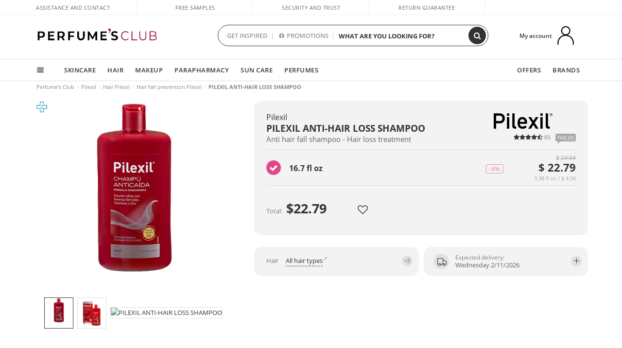

--- FILE ---
content_type: text/css; charset=utf-8
request_url: https://www.perfumesclub.us/Content/cssbundle-v2us?v=ugc6r5i_4Tt7FslgJkTsa0IBWP29rALOEPGXr3mOBkY1
body_size: 93494
content:
html{font-family:sans-serif;line-height:1.15;-ms-text-size-adjust:100%;-webkit-text-size-adjust:100%}body{margin:0}article,aside,footer,header,nav,section{display:block}h1{font-size:2em;margin:.67em 0}figcaption,figure,main{display:block}figure{margin:1em 40px}hr{-webkit-box-sizing:content-box;box-sizing:content-box;height:0;overflow:visible}pre{font-family:monospace,monospace;font-size:1em}a{background-color:transparent;-webkit-text-decoration-skip:objects}a:active,a:hover{outline-width:0}abbr[title]{border-bottom:0;text-decoration:none;text-decoration:none dotted}b,strong{font-weight:inherit}b,strong{font-weight:bolder}code,kbd,samp{font-family:monospace,monospace;font-size:1em}dfn{font-style:italic}mark{background-color:#ff0;color:#000}small{font-size:80%}sub,sup{font-size:75%;line-height:0;position:relative;vertical-align:baseline}sub{bottom:-.25em}sup{top:-.5em}audio,video{display:inline-block}audio:not([controls]){display:none;height:0}img{border-style:none}svg:not(:root){overflow:hidden}button,input,optgroup,select,textarea{font-family:sans-serif;font-size:100%;line-height:1.15;margin:0}button,input{overflow:visible}button,select{text-transform:none}[type=reset],[type=submit],button,html [type=button]{-webkit-appearance:button}[type=button]::-moz-focus-inner,[type=reset]::-moz-focus-inner,[type=submit]::-moz-focus-inner,button::-moz-focus-inner{border-style:none;padding:0}[type=button]:-moz-focusring,[type=reset]:-moz-focusring,[type=submit]:-moz-focusring,button:-moz-focusring{outline:1px dotted ButtonText}fieldset{border:1px solid #c0c0c0;margin:0 2px;padding:.35em .625em .75em}legend{-webkit-box-sizing:border-box;box-sizing:border-box;color:inherit;display:table;max-width:100%;padding:0;white-space:normal}progress{display:inline-block;vertical-align:baseline}textarea{overflow:auto}[type=checkbox],[type=radio]{-webkit-box-sizing:border-box;box-sizing:border-box;padding:0}[type=number]::-webkit-inner-spin-button,[type=number]::-webkit-outer-spin-button{height:auto}[type=search]{-webkit-appearance:textfield;outline-offset:-2px}[type=search]::-webkit-search-cancel-button,[type=search]::-webkit-search-decoration{-webkit-appearance:none}::-webkit-file-upload-button{-webkit-appearance:button;font:inherit}details,menu{display:block}summary{display:list-item}canvas{display:inline-block}template{display:none}[hidden]{display:none}@media print{*,::after,::before,blockquote::first-letter,blockquote::first-line,div::first-letter,div::first-line,li::first-letter,li::first-line,p::first-letter,p::first-line {text-shadow:none!important;-webkit-box-shadow:none!important;box-shadow:none!important}a,a:visited{text-decoration:none}abbr[title]::after{content:" (" attr(title) ")"}pre{white-space:pre-wrap!important}blockquote,pre{border:1px solid #999;page-break-inside:avoid}thead{display:table-header-group}img,tr{page-break-inside:avoid}h2,h3,p{orphans:3;widows:3}h2,h3{page-break-after:avoid}.navbar{display:none}.badge{border:1px solid #000}.table{border-collapse:collapse!important}.table td,.table th{background-color:#fff!important}.table-bordered td,.table-bordered th{border:1px solid #ddd!important}}html{-webkit-box-sizing:border-box;box-sizing:border-box}*,::after,::before{-webkit-box-sizing:inherit;box-sizing:inherit}@-ms-viewport{width:device-width}html{-ms-overflow-style:scrollbar;-webkit-tap-highlight-color:transparent}body{font-family:-apple-system,system-ui,BlinkMacSystemFont,"Segoe UI",Roboto,"Helvetica Neue",Arial,sans-serif;font-size:1rem;font-weight:400;line-height:1.5;color:#292b2c;background-color:#fff}[tabindex="-1"]:focus{outline:0!important}h1,h2,h3,h4,h5,h6{margin-top:0;margin-bottom:.5rem}p{margin-top:0;margin-bottom:1rem}abbr[data-original-title],abbr[title]{cursor:help}address{margin-bottom:1rem;font-style:normal;line-height:inherit}dl,ol,ul{margin-top:0;margin-bottom:1rem}ol ol,ol ul,ul ol,ul ul{margin-bottom:0}dt{font-weight:700}dd{margin-bottom:.5rem;margin-left:0}blockquote{margin:0 0 1rem}a{color:#b89d67;text-decoration:none}a:focus,a:hover{text-decoration:none}a:not([href]):not([tabindex]){text-decoration:none}a:not([href]):not([tabindex]):focus,a:not([href]):not([tabindex]):hover{text-decoration:none}a:not([href]):not([tabindex]):focus{outline:0}pre{margin-top:0;margin-bottom:1rem;overflow:auto}figure{margin:0 0 1rem}img{vertical-align:middle}[role=button]{cursor:pointer}[role=button],a,area,button,input,label,select,summary,textarea{-ms-touch-action:manipulation;touch-action:manipulation}table{border-collapse:collapse;background-color:transparent}caption{padding-top:.75rem;padding-bottom:.75rem;color:#636c72;text-align:left;caption-side:bottom}th{text-align:left}label{display:inline-block;margin-bottom:.5rem}button,input,select,textarea{line-height:inherit}input[type=checkbox]:disabled,input[type=radio]:disabled{cursor:not-allowed}input[type=date],input[type=time],input[type=datetime-local],input[type=month]{-webkit-appearance:listbox}textarea{resize:vertical}fieldset{min-width:0;padding:0;margin:0;border:0}legend{display:block;width:100%;padding:0;margin-bottom:.5rem;font-size:1.5rem;line-height:inherit}input[type=search]{-webkit-appearance:none}output{display:inline-block}[hidden]{display:none!important}.h1,.h2,.h3,.h4,.h5,.h6,h1,h2,h3,h4,h5,h6{margin-bottom:.5rem;font-family:inherit;font-weight:500;line-height:1.1;color:inherit}.h1,h1{font-size:2.5rem}.h2,h2{font-size:2rem}.h3,h3{font-size:1.75rem}.h4,h4{font-size:1.5rem}.h5,h5{font-size:1.25rem}.h6,h6{font-size:1rem}.lead{font-size:1.25rem;font-weight:300}.display-1{font-size:6rem;font-weight:300;line-height:1.1}.display-2{font-size:5.5rem;font-weight:300;line-height:1.1}.display-3{font-size:4.5rem;font-weight:300;line-height:1.1}.display-4{font-size:3.5rem;font-weight:300;line-height:1.1}hr{margin-top:1rem;margin-bottom:1rem;border:0;border-top:1px solid rgba(0,0,0,.1)}.small,small{font-size:80%;font-weight:400}.mark,mark{padding:.2em;background-color:#fcf8e3}.list-unstyled{padding-left:0;list-style:none}.list-inline{padding-left:0;list-style:none}.list-inline-item{display:inline-block}.list-inline-item:not(:last-child){margin-right:5px}.initialism{font-size:90%;text-transform:uppercase}.blockquote{padding:.5rem 1rem;margin-bottom:1rem;font-size:1.25rem;border-left:.25rem solid #eceeef}.blockquote-footer{display:block;font-size:80%;color:#636c72}.blockquote-footer::before{content:"— "}.blockquote-reverse{padding-right:1rem;padding-left:0;text-align:right;border-right:.25rem solid #eceeef;border-left:0}.blockquote-reverse .blockquote-footer::before{content:""}.blockquote-reverse .blockquote-footer::after{content:" —"}.img-fluid{max-width:100%;height:auto}.img-thumbnail{padding:.25rem;background-color:#fff;border:1px solid #ddd;border-radius:0;-webkit-transition:all .2s ease-in-out;-o-transition:all .2s ease-in-out;transition:all .2s ease-in-out;max-width:100%;height:auto}.figure{display:inline-block}.figure-img{margin-bottom:.5rem;line-height:1}.figure-caption{font-size:90%;color:#636c72}code,kbd,pre,samp{font-family:Menlo,Monaco,Consolas,"Liberation Mono","Courier New",monospace}code{padding:.2rem .4rem;font-size:90%;color:#bd4147;background-color:#f7f7f9;border-radius:0}a>code{padding:0;color:inherit;background-color:inherit}kbd{padding:.2rem .4rem;font-size:90%;color:#fff;background-color:#292b2c;border-radius:0}kbd kbd{padding:0;font-size:100%;font-weight:700}pre{display:block;margin-top:0;margin-bottom:1rem;font-size:90%;color:#292b2c}pre code{padding:0;font-size:inherit;color:inherit;background-color:transparent;border-radius:0}.pre-scrollable{max-height:340px;overflow-y:scroll}.container{position:relative;margin-left:auto;margin-right:auto;padding-right:15px;padding-left:15px}@media(min-width:576px){.container{padding-right:15px;padding-left:15px}}@media(min-width:768px){.container{padding-right:15px;padding-left:15px}}@media(min-width:992px){.container{padding-right:15px;padding-left:15px}}@media(min-width:1400px){.container{padding-right:15px;padding-left:15px}}@media(min-width:576px){.container{width:540px;max-width:100%}}@media(min-width:768px){.container{width:96%;max-width:100%}}@media(min-width:992px){.container{width:960px;max-width:100%}}@media(min-width:1092px){.container{width:1060px;max-width:100%}}@media(min-width:1192px){.container{width:1160px;max-width:100%}}@media(min-width:1400px){.container{width:1320px;max-width:100%}}.container-fluid{position:relative;margin-left:auto;margin-right:auto;padding-right:15px;padding-left:15px}@media(min-width:576px){.container-fluid{padding-right:15px;padding-left:15px}}@media(min-width:768px){.container-fluid{padding-right:15px;padding-left:15px}}@media(min-width:992px){.container-fluid{padding-right:15px;padding-left:15px}}@media(min-width:1400px){.container-fluid{padding-right:15px;padding-left:15px}}.row{display:-webkit-box;display:-webkit-flex;display:-ms-flexbox;display:flex;-webkit-flex-wrap:wrap;-ms-flex-wrap:wrap;flex-wrap:wrap;margin-right:-15px;margin-left:-15px}@media(min-width:576px){.row{margin-right:-15px;margin-left:-15px}}@media(min-width:768px){.row{margin-right:-15px;margin-left:-15px}}@media(min-width:992px){.row{margin-right:-15px;margin-left:-15px}}@media(min-width:1400px){.row{margin-right:-15px;margin-left:-15px}}.no-gutters{margin-right:0;margin-left:0}.no-gutters>.col,.no-gutters>[class*=col-]{padding-right:0;padding-left:0}.col,.col-1,.col-10,.col-11,.col-12,.col-2,.col-3,.col-4,.col-5,.col-6,.col-7,.col-8,.col-9,.col-lg,.col-lg-1,.col-lg-10,.col-lg-11,.col-lg-12,.col-lg-2,.col-lg-3,.col-lg-4,.col-lg-5,.col-lg-6,.col-lg-7,.col-lg-8,.col-lg-9,.col-md,.col-md-1,.col-md-10,.col-md-11,.col-md-12,.col-md-2,.col-md-3,.col-md-4,.col-md-5,.col-md-6,.col-md-7,.col-md-8,.col-md-9,.col-sm,.col-sm-1,.col-sm-10,.col-sm-11,.col-sm-12,.col-sm-2,.col-sm-3,.col-sm-4,.col-sm-5,.col-sm-6,.col-sm-7,.col-sm-8,.col-sm-9,.col-xl,.col-xl-1,.col-xl-10,.col-xl-11,.col-xl-12,.col-xl-2,.col-xl-3,.col-xl-4,.col-xl-5,.col-xl-6,.col-xl-7,.col-xl-8,.col-xl-9{position:relative;width:100%;min-height:1px;padding-right:15px;padding-left:15px}@media(min-width:576px){.col,.col-1,.col-10,.col-11,.col-12,.col-2,.col-3,.col-4,.col-5,.col-6,.col-7,.col-8,.col-9,.col-lg,.col-lg-1,.col-lg-10,.col-lg-11,.col-lg-12,.col-lg-2,.col-lg-3,.col-lg-4,.col-lg-5,.col-lg-6,.col-lg-7,.col-lg-8,.col-lg-9,.col-md,.col-md-1,.col-md-10,.col-md-11,.col-md-12,.col-md-2,.col-md-3,.col-md-4,.col-md-5,.col-md-6,.col-md-7,.col-md-8,.col-md-9,.col-sm,.col-sm-1,.col-sm-10,.col-sm-11,.col-sm-12,.col-sm-2,.col-sm-3,.col-sm-4,.col-sm-5,.col-sm-6,.col-sm-7,.col-sm-8,.col-sm-9,.col-xl,.col-xl-1,.col-xl-10,.col-xl-11,.col-xl-12,.col-xl-2,.col-xl-3,.col-xl-4,.col-xl-5,.col-xl-6,.col-xl-7,.col-xl-8,.col-xl-9{padding-right:15px;padding-left:15px}}@media(min-width:768px){.col,.col-1,.col-10,.col-11,.col-12,.col-2,.col-3,.col-4,.col-5,.col-6,.col-7,.col-8,.col-9,.col-lg,.col-lg-1,.col-lg-10,.col-lg-11,.col-lg-12,.col-lg-2,.col-lg-3,.col-lg-4,.col-lg-5,.col-lg-6,.col-lg-7,.col-lg-8,.col-lg-9,.col-md,.col-md-1,.col-md-10,.col-md-11,.col-md-12,.col-md-2,.col-md-3,.col-md-4,.col-md-5,.col-md-6,.col-md-7,.col-md-8,.col-md-9,.col-sm,.col-sm-1,.col-sm-10,.col-sm-11,.col-sm-12,.col-sm-2,.col-sm-3,.col-sm-4,.col-sm-5,.col-sm-6,.col-sm-7,.col-sm-8,.col-sm-9,.col-xl,.col-xl-1,.col-xl-10,.col-xl-11,.col-xl-12,.col-xl-2,.col-xl-3,.col-xl-4,.col-xl-5,.col-xl-6,.col-xl-7,.col-xl-8,.col-xl-9{padding-right:15px;padding-left:15px}}@media(min-width:992px){.col,.col-1,.col-10,.col-11,.col-12,.col-2,.col-3,.col-4,.col-5,.col-6,.col-7,.col-8,.col-9,.col-lg,.col-lg-1,.col-lg-10,.col-lg-11,.col-lg-12,.col-lg-2,.col-lg-3,.col-lg-4,.col-lg-5,.col-lg-6,.col-lg-7,.col-lg-8,.col-lg-9,.col-md,.col-md-1,.col-md-10,.col-md-11,.col-md-12,.col-md-2,.col-md-3,.col-md-4,.col-md-5,.col-md-6,.col-md-7,.col-md-8,.col-md-9,.col-sm,.col-sm-1,.col-sm-10,.col-sm-11,.col-sm-12,.col-sm-2,.col-sm-3,.col-sm-4,.col-sm-5,.col-sm-6,.col-sm-7,.col-sm-8,.col-sm-9,.col-xl,.col-xl-1,.col-xl-10,.col-xl-11,.col-xl-12,.col-xl-2,.col-xl-3,.col-xl-4,.col-xl-5,.col-xl-6,.col-xl-7,.col-xl-8,.col-xl-9{padding-right:15px;padding-left:15px}}@media(min-width:1400px){.col,.col-1,.col-10,.col-11,.col-12,.col-2,.col-3,.col-4,.col-5,.col-6,.col-7,.col-8,.col-9,.col-lg,.col-lg-1,.col-lg-10,.col-lg-11,.col-lg-12,.col-lg-2,.col-lg-3,.col-lg-4,.col-lg-5,.col-lg-6,.col-lg-7,.col-lg-8,.col-lg-9,.col-md,.col-md-1,.col-md-10,.col-md-11,.col-md-12,.col-md-2,.col-md-3,.col-md-4,.col-md-5,.col-md-6,.col-md-7,.col-md-8,.col-md-9,.col-sm,.col-sm-1,.col-sm-10,.col-sm-11,.col-sm-12,.col-sm-2,.col-sm-3,.col-sm-4,.col-sm-5,.col-sm-6,.col-sm-7,.col-sm-8,.col-sm-9,.col-xl,.col-xl-1,.col-xl-10,.col-xl-11,.col-xl-12,.col-xl-2,.col-xl-3,.col-xl-4,.col-xl-5,.col-xl-6,.col-xl-7,.col-xl-8,.col-xl-9{padding-right:15px;padding-left:15px}}.col{-webkit-flex-basis:0;-ms-flex-preferred-size:0;flex-basis:0;-webkit-box-flex:1;-webkit-flex-grow:1;-ms-flex-positive:1;flex-grow:1;max-width:100%}.col-auto{-webkit-box-flex:0;-webkit-flex:0 0 auto;-ms-flex:0 0 auto;flex:0 0 auto;width:auto}.col-1{-webkit-box-flex:0;-webkit-flex:0 0 8.333333%;-ms-flex:0 0 8.333333%;flex:0 0 8.333333%;max-width:8.333333%}.col-2{-webkit-box-flex:0;-webkit-flex:0 0 16.666667%;-ms-flex:0 0 16.666667%;flex:0 0 16.666667%;max-width:16.666667%}.col-3{-webkit-box-flex:0;-webkit-flex:0 0 25%;-ms-flex:0 0 25%;flex:0 0 25%;max-width:25%}.col-4{-webkit-box-flex:0;-webkit-flex:0 0 33.333333%;-ms-flex:0 0 33.333333%;flex:0 0 33.333333%;max-width:33.333333%}.col-5{-webkit-box-flex:0;-webkit-flex:0 0 41.666667%;-ms-flex:0 0 41.666667%;flex:0 0 41.666667%;max-width:41.666667%}.col-6{-webkit-box-flex:0;-webkit-flex:0 0 50%;-ms-flex:0 0 50%;flex:0 0 50%;max-width:50%}.col-7{-webkit-box-flex:0;-webkit-flex:0 0 58.333333%;-ms-flex:0 0 58.333333%;flex:0 0 58.333333%;max-width:58.333333%}.col-8{-webkit-box-flex:0;-webkit-flex:0 0 66.666667%;-ms-flex:0 0 66.666667%;flex:0 0 66.666667%;max-width:66.666667%}.col-9{-webkit-box-flex:0;-webkit-flex:0 0 75%;-ms-flex:0 0 75%;flex:0 0 75%;max-width:75%}.col-10{-webkit-box-flex:0;-webkit-flex:0 0 83.333333%;-ms-flex:0 0 83.333333%;flex:0 0 83.333333%;max-width:83.333333%}.col-11{-webkit-box-flex:0;-webkit-flex:0 0 91.666667%;-ms-flex:0 0 91.666667%;flex:0 0 91.666667%;max-width:91.666667%}.col-12{-webkit-box-flex:0;-webkit-flex:0 0 100%;-ms-flex:0 0 100%;flex:0 0 100%;max-width:100%}.pull-0{right:auto}.pull-1{right:8.333333%}.pull-2{right:16.666667%}.pull-3{right:25%}.pull-4{right:33.333333%}.pull-5{right:41.666667%}.pull-6{right:50%}.pull-7{right:58.333333%}.pull-8{right:66.666667%}.pull-9{right:75%}.pull-10{right:83.333333%}.pull-11{right:91.666667%}.pull-12{right:100%}.push-0{left:auto}.push-1{left:8.333333%}.push-2{left:16.666667%}.push-3{left:25%}.push-4{left:33.333333%}.push-5{left:41.666667%}.push-6{left:50%}.push-7{left:58.333333%}.push-8{left:66.666667%}.push-9{left:75%}.push-10{left:83.333333%}.push-11{left:91.666667%}.push-12{left:100%}.offset-1{margin-left:8.333333%}.offset-2{margin-left:16.666667%}.offset-3{margin-left:25%}.offset-4{margin-left:33.333333%}.offset-5{margin-left:41.666667%}.offset-6{margin-left:50%}.offset-7{margin-left:58.333333%}.offset-8{margin-left:66.666667%}.offset-9{margin-left:75%}.offset-10{margin-left:83.333333%}.offset-11{margin-left:91.666667%}@media(min-width:576px){.col-sm{-webkit-flex-basis:0;-ms-flex-preferred-size:0;flex-basis:0;-webkit-box-flex:1;-webkit-flex-grow:1;-ms-flex-positive:1;flex-grow:1;max-width:100%}.col-sm-auto{-webkit-box-flex:0;-webkit-flex:0 0 auto;-ms-flex:0 0 auto;flex:0 0 auto;width:auto}.col-sm-1{-webkit-box-flex:0;-webkit-flex:0 0 8.333333%;-ms-flex:0 0 8.333333%;flex:0 0 8.333333%;max-width:8.333333%}.col-sm-2{-webkit-box-flex:0;-webkit-flex:0 0 16.666667%;-ms-flex:0 0 16.666667%;flex:0 0 16.666667%;max-width:16.666667%}.col-sm-3{-webkit-box-flex:0;-webkit-flex:0 0 25%;-ms-flex:0 0 25%;flex:0 0 25%;max-width:25%}.col-sm-4{-webkit-box-flex:0;-webkit-flex:0 0 33.333333%;-ms-flex:0 0 33.333333%;flex:0 0 33.333333%;max-width:33.333333%}.col-sm-5{-webkit-box-flex:0;-webkit-flex:0 0 41.666667%;-ms-flex:0 0 41.666667%;flex:0 0 41.666667%;max-width:41.666667%}.col-sm-6{-webkit-box-flex:0;-webkit-flex:0 0 50%;-ms-flex:0 0 50%;flex:0 0 50%;max-width:50%}.col-sm-7{-webkit-box-flex:0;-webkit-flex:0 0 58.333333%;-ms-flex:0 0 58.333333%;flex:0 0 58.333333%;max-width:58.333333%}.col-sm-8{-webkit-box-flex:0;-webkit-flex:0 0 66.666667%;-ms-flex:0 0 66.666667%;flex:0 0 66.666667%;max-width:66.666667%}.col-sm-9{-webkit-box-flex:0;-webkit-flex:0 0 75%;-ms-flex:0 0 75%;flex:0 0 75%;max-width:75%}.col-sm-10{-webkit-box-flex:0;-webkit-flex:0 0 83.333333%;-ms-flex:0 0 83.333333%;flex:0 0 83.333333%;max-width:83.333333%}.col-sm-11{-webkit-box-flex:0;-webkit-flex:0 0 91.666667%;-ms-flex:0 0 91.666667%;flex:0 0 91.666667%;max-width:91.666667%}.col-sm-12{-webkit-box-flex:0;-webkit-flex:0 0 100%;-ms-flex:0 0 100%;flex:0 0 100%;max-width:100%}.pull-sm-0{right:auto}.pull-sm-1{right:8.333333%}.pull-sm-2{right:16.666667%}.pull-sm-3{right:25%}.pull-sm-4{right:33.333333%}.pull-sm-5{right:41.666667%}.pull-sm-6{right:50%}.pull-sm-7{right:58.333333%}.pull-sm-8{right:66.666667%}.pull-sm-9{right:75%}.pull-sm-10{right:83.333333%}.pull-sm-11{right:91.666667%}.pull-sm-12{right:100%}.push-sm-0{left:auto}.push-sm-1{left:8.333333%}.push-sm-2{left:16.666667%}.push-sm-3{left:25%}.push-sm-4{left:33.333333%}.push-sm-5{left:41.666667%}.push-sm-6{left:50%}.push-sm-7{left:58.333333%}.push-sm-8{left:66.666667%}.push-sm-9{left:75%}.push-sm-10{left:83.333333%}.push-sm-11{left:91.666667%}.push-sm-12{left:100%}.offset-sm-0{margin-left:0}.offset-sm-1{margin-left:8.333333%}.offset-sm-2{margin-left:16.666667%}.offset-sm-3{margin-left:25%}.offset-sm-4{margin-left:33.333333%}.offset-sm-5{margin-left:41.666667%}.offset-sm-6{margin-left:50%}.offset-sm-7{margin-left:58.333333%}.offset-sm-8{margin-left:66.666667%}.offset-sm-9{margin-left:75%}.offset-sm-10{margin-left:83.333333%}.offset-sm-11{margin-left:91.666667%}}@media(min-width:768px){.col-md{-webkit-flex-basis:0;-ms-flex-preferred-size:0;flex-basis:0;-webkit-box-flex:1;-webkit-flex-grow:1;-ms-flex-positive:1;flex-grow:1;max-width:100%}.col-md-auto{-webkit-box-flex:0;-webkit-flex:0 0 auto;-ms-flex:0 0 auto;flex:0 0 auto;width:auto}.col-md-1{-webkit-box-flex:0;-webkit-flex:0 0 8.333333%;-ms-flex:0 0 8.333333%;flex:0 0 8.333333%;max-width:8.333333%}.col-md-2{-webkit-box-flex:0;-webkit-flex:0 0 16.666667%;-ms-flex:0 0 16.666667%;flex:0 0 16.666667%;max-width:16.666667%}.col-md-3{-webkit-box-flex:0;-webkit-flex:0 0 25%;-ms-flex:0 0 25%;flex:0 0 25%;max-width:25%}.col-md-4{-webkit-box-flex:0;-webkit-flex:0 0 33.333333%;-ms-flex:0 0 33.333333%;flex:0 0 33.333333%;max-width:33.333333%}.col-md-5{-webkit-box-flex:0;-webkit-flex:0 0 41.666667%;-ms-flex:0 0 41.666667%;flex:0 0 41.666667%;max-width:41.666667%}.col-md-6{-webkit-box-flex:0;-webkit-flex:0 0 50%;-ms-flex:0 0 50%;flex:0 0 50%;max-width:50%}.col-md-7{-webkit-box-flex:0;-webkit-flex:0 0 58.333333%;-ms-flex:0 0 58.333333%;flex:0 0 58.333333%;max-width:58.333333%}.col-md-8{-webkit-box-flex:0;-webkit-flex:0 0 66.666667%;-ms-flex:0 0 66.666667%;flex:0 0 66.666667%;max-width:66.666667%}.col-md-9{-webkit-box-flex:0;-webkit-flex:0 0 75%;-ms-flex:0 0 75%;flex:0 0 75%;max-width:75%}.col-md-10{-webkit-box-flex:0;-webkit-flex:0 0 83.333333%;-ms-flex:0 0 83.333333%;flex:0 0 83.333333%;max-width:83.333333%}.col-md-11{-webkit-box-flex:0;-webkit-flex:0 0 91.666667%;-ms-flex:0 0 91.666667%;flex:0 0 91.666667%;max-width:91.666667%}.col-md-12{-webkit-box-flex:0;-webkit-flex:0 0 100%;-ms-flex:0 0 100%;flex:0 0 100%;max-width:100%}.pull-md-0{right:auto}.pull-md-1{right:8.333333%}.pull-md-2{right:16.666667%}.pull-md-3{right:25%}.pull-md-4{right:33.333333%}.pull-md-5{right:41.666667%}.pull-md-6{right:50%}.pull-md-7{right:58.333333%}.pull-md-8{right:66.666667%}.pull-md-9{right:75%}.pull-md-10{right:83.333333%}.pull-md-11{right:91.666667%}.pull-md-12{right:100%}.push-md-0{left:auto}.push-md-1{left:8.333333%}.push-md-2{left:16.666667%}.push-md-3{left:25%}.push-md-4{left:33.333333%}.push-md-5{left:41.666667%}.push-md-6{left:50%}.push-md-7{left:58.333333%}.push-md-8{left:66.666667%}.push-md-9{left:75%}.push-md-10{left:83.333333%}.push-md-11{left:91.666667%}.push-md-12{left:100%}.offset-md-0{margin-left:0}.offset-md-1{margin-left:8.333333%}.offset-md-2{margin-left:16.666667%}.offset-md-3{margin-left:25%}.offset-md-4{margin-left:33.333333%}.offset-md-5{margin-left:41.666667%}.offset-md-6{margin-left:50%}.offset-md-7{margin-left:58.333333%}.offset-md-8{margin-left:66.666667%}.offset-md-9{margin-left:75%}.offset-md-10{margin-left:83.333333%}.offset-md-11{margin-left:91.666667%}}@media(min-width:992px){.col-lg{-webkit-flex-basis:0;-ms-flex-preferred-size:0;flex-basis:0;-webkit-box-flex:1;-webkit-flex-grow:1;-ms-flex-positive:1;flex-grow:1;max-width:100%}.col-lg-auto{-webkit-box-flex:0;-webkit-flex:0 0 auto;-ms-flex:0 0 auto;flex:0 0 auto;width:auto}.col-lg-1{-webkit-box-flex:0;-webkit-flex:0 0 8.333333%;-ms-flex:0 0 8.333333%;flex:0 0 8.333333%;max-width:8.333333%}.col-lg-2{-webkit-box-flex:0;-webkit-flex:0 0 16.666667%;-ms-flex:0 0 16.666667%;flex:0 0 16.666667%;max-width:16.666667%}.col-lg-3{-webkit-box-flex:0;-webkit-flex:0 0 25%;-ms-flex:0 0 25%;flex:0 0 25%;max-width:25%}.col-lg-4{-webkit-box-flex:0;-webkit-flex:0 0 33.333333%;-ms-flex:0 0 33.333333%;flex:0 0 33.333333%;max-width:33.333333%}.col-lg-5{-webkit-box-flex:0;-webkit-flex:0 0 41.666667%;-ms-flex:0 0 41.666667%;flex:0 0 41.666667%;max-width:41.666667%}.col-lg-6{-webkit-box-flex:0;-webkit-flex:0 0 50%;-ms-flex:0 0 50%;flex:0 0 50%;max-width:50%}.col-lg-7{-webkit-box-flex:0;-webkit-flex:0 0 58.333333%;-ms-flex:0 0 58.333333%;flex:0 0 58.333333%;max-width:58.333333%}.col-lg-8{-webkit-box-flex:0;-webkit-flex:0 0 66.666667%;-ms-flex:0 0 66.666667%;flex:0 0 66.666667%;max-width:66.666667%}.col-lg-9{-webkit-box-flex:0;-webkit-flex:0 0 75%;-ms-flex:0 0 75%;flex:0 0 75%;max-width:75%}.col-lg-10{-webkit-box-flex:0;-webkit-flex:0 0 83.333333%;-ms-flex:0 0 83.333333%;flex:0 0 83.333333%;max-width:83.333333%}.col-lg-11{-webkit-box-flex:0;-webkit-flex:0 0 91.666667%;-ms-flex:0 0 91.666667%;flex:0 0 91.666667%;max-width:91.666667%}.col-lg-12{-webkit-box-flex:0;-webkit-flex:0 0 100%;-ms-flex:0 0 100%;flex:0 0 100%;max-width:100%}.pull-lg-0{right:auto}.pull-lg-1{right:8.333333%}.pull-lg-2{right:16.666667%}.pull-lg-3{right:25%}.pull-lg-4{right:33.333333%}.pull-lg-5{right:41.666667%}.pull-lg-6{right:50%}.pull-lg-7{right:58.333333%}.pull-lg-8{right:66.666667%}.pull-lg-9{right:75%}.pull-lg-10{right:83.333333%}.pull-lg-11{right:91.666667%}.pull-lg-12{right:100%}.push-lg-0{left:auto}.push-lg-1{left:8.333333%}.push-lg-2{left:16.666667%}.push-lg-3{left:25%}.push-lg-4{left:33.333333%}.push-lg-5{left:41.666667%}.push-lg-6{left:50%}.push-lg-7{left:58.333333%}.push-lg-8{left:66.666667%}.push-lg-9{left:75%}.push-lg-10{left:83.333333%}.push-lg-11{left:91.666667%}.push-lg-12{left:100%}.offset-lg-0{margin-left:0}.offset-lg-1{margin-left:8.333333%}.offset-lg-2{margin-left:16.666667%}.offset-lg-3{margin-left:25%}.offset-lg-4{margin-left:33.333333%}.offset-lg-5{margin-left:41.666667%}.offset-lg-6{margin-left:50%}.offset-lg-7{margin-left:58.333333%}.offset-lg-8{margin-left:66.666667%}.offset-lg-9{margin-left:75%}.offset-lg-10{margin-left:83.333333%}.offset-lg-11{margin-left:91.666667%}}@media(min-width:1400px){.col-xl{-webkit-flex-basis:0;-ms-flex-preferred-size:0;flex-basis:0;-webkit-box-flex:1;-webkit-flex-grow:1;-ms-flex-positive:1;flex-grow:1;max-width:100%}.col-xl-auto{-webkit-box-flex:0;-webkit-flex:0 0 auto;-ms-flex:0 0 auto;flex:0 0 auto;width:auto}.col-xl-1{-webkit-box-flex:0;-webkit-flex:0 0 8.333333%;-ms-flex:0 0 8.333333%;flex:0 0 8.333333%;max-width:8.333333%}.col-xl-2{-webkit-box-flex:0;-webkit-flex:0 0 16.666667%;-ms-flex:0 0 16.666667%;flex:0 0 16.666667%;max-width:16.666667%}.col-xl-3{-webkit-box-flex:0;-webkit-flex:0 0 25%;-ms-flex:0 0 25%;flex:0 0 25%;max-width:25%}.col-xl-4{-webkit-box-flex:0;-webkit-flex:0 0 33.333333%;-ms-flex:0 0 33.333333%;flex:0 0 33.333333%;max-width:33.333333%}.col-xl-5{-webkit-box-flex:0;-webkit-flex:0 0 41.666667%;-ms-flex:0 0 41.666667%;flex:0 0 41.666667%;max-width:41.666667%}.col-xl-6{-webkit-box-flex:0;-webkit-flex:0 0 50%;-ms-flex:0 0 50%;flex:0 0 50%;max-width:50%}.col-xl-7{-webkit-box-flex:0;-webkit-flex:0 0 58.333333%;-ms-flex:0 0 58.333333%;flex:0 0 58.333333%;max-width:58.333333%}.col-xl-8{-webkit-box-flex:0;-webkit-flex:0 0 66.666667%;-ms-flex:0 0 66.666667%;flex:0 0 66.666667%;max-width:66.666667%}.col-xl-9{-webkit-box-flex:0;-webkit-flex:0 0 75%;-ms-flex:0 0 75%;flex:0 0 75%;max-width:75%}.col-xl-10{-webkit-box-flex:0;-webkit-flex:0 0 83.333333%;-ms-flex:0 0 83.333333%;flex:0 0 83.333333%;max-width:83.333333%}.col-xl-11{-webkit-box-flex:0;-webkit-flex:0 0 91.666667%;-ms-flex:0 0 91.666667%;flex:0 0 91.666667%;max-width:91.666667%}.col-xl-12{-webkit-box-flex:0;-webkit-flex:0 0 100%;-ms-flex:0 0 100%;flex:0 0 100%;max-width:100%}.pull-xl-0{right:auto}.pull-xl-1{right:8.333333%}.pull-xl-2{right:16.666667%}.pull-xl-3{right:25%}.pull-xl-4{right:33.333333%}.pull-xl-5{right:41.666667%}.pull-xl-6{right:50%}.pull-xl-7{right:58.333333%}.pull-xl-8{right:66.666667%}.pull-xl-9{right:75%}.pull-xl-10{right:83.333333%}.pull-xl-11{right:91.666667%}.pull-xl-12{right:100%}.push-xl-0{left:auto}.push-xl-1{left:8.333333%}.push-xl-2{left:16.666667%}.push-xl-3{left:25%}.push-xl-4{left:33.333333%}.push-xl-5{left:41.666667%}.push-xl-6{left:50%}.push-xl-7{left:58.333333%}.push-xl-8{left:66.666667%}.push-xl-9{left:75%}.push-xl-10{left:83.333333%}.push-xl-11{left:91.666667%}.push-xl-12{left:100%}.offset-xl-0{margin-left:0}.offset-xl-1{margin-left:8.333333%}.offset-xl-2{margin-left:16.666667%}.offset-xl-3{margin-left:25%}.offset-xl-4{margin-left:33.333333%}.offset-xl-5{margin-left:41.666667%}.offset-xl-6{margin-left:50%}.offset-xl-7{margin-left:58.333333%}.offset-xl-8{margin-left:66.666667%}.offset-xl-9{margin-left:75%}.offset-xl-10{margin-left:83.333333%}.offset-xl-11{margin-left:91.666667%}}.table{width:100%;max-width:100%;margin-bottom:1rem}.table td,.table th{padding:.75rem;vertical-align:top;border-top:1px solid #eceeef}.table thead th{vertical-align:bottom;border-bottom:2px solid #eceeef}.table tbody+tbody{border-top:2px solid #eceeef}.table .table{background-color:#fff}.table-sm td,.table-sm th{padding:.3rem}.table-bordered{border:1px solid #eceeef}.table-bordered td,.table-bordered th{border:1px solid #eceeef}.table-bordered thead td,.table-bordered thead th{border-bottom-width:2px}.table-striped tbody tr:nth-of-type(odd){background-color:rgba(0,0,0,.05)}.table-hover tbody tr:hover{background-color:rgba(0,0,0,.075)}.table-active,.table-active>td,.table-active>th{background-color:rgba(0,0,0,.075)}.table-hover .table-active:hover{background-color:rgba(0,0,0,.075)}.table-hover .table-active:hover>td,.table-hover .table-active:hover>th{background-color:rgba(0,0,0,.075)}.table-success,.table-success>td,.table-success>th{background-color:#dff0d8}.table-hover .table-success:hover{background-color:#d0e9c6}.table-hover .table-success:hover>td,.table-hover .table-success:hover>th{background-color:#d0e9c6}.table-info,.table-info>td,.table-info>th{background-color:#d9edf7}.table-hover .table-info:hover{background-color:#c4e3f3}.table-hover .table-info:hover>td,.table-hover .table-info:hover>th{background-color:#c4e3f3}.table-warning,.table-warning>td,.table-warning>th{background-color:#fcf8e3}.table-hover .table-warning:hover{background-color:#faf2cc}.table-hover .table-warning:hover>td,.table-hover .table-warning:hover>th{background-color:#faf2cc}.table-danger,.table-danger>td,.table-danger>th{background-color:#f2dede}.table-hover .table-danger:hover{background-color:#ebcccc}.table-hover .table-danger:hover>td,.table-hover .table-danger:hover>th{background-color:#ebcccc}.thead-inverse th{color:#fff;background-color:#292b2c}.thead-default th{color:#464a4c;background-color:#eceeef}.table-inverse{color:#fff;background-color:#292b2c}.table-inverse td,.table-inverse th,.table-inverse thead th{border-color:#fff}.table-inverse.table-bordered{border:0}.table-responsive{display:block;width:100%;overflow-x:auto;-ms-overflow-style:-ms-autohiding-scrollbar}.table-responsive.table-bordered{border:0}.form-control{display:block;width:100%;padding:.5rem .75rem;font-size:1rem;line-height:1.25;color:#464a4c;background-color:#fff;background-image:none;-webkit-background-clip:padding-box;background-clip:padding-box;border:1px solid rgba(0,0,0,.15);border-radius:0;-webkit-transition:border-color ease-in-out .15s,-webkit-box-shadow ease-in-out .15s;transition:border-color ease-in-out .15s,-webkit-box-shadow ease-in-out .15s;-o-transition:border-color ease-in-out .15s,box-shadow ease-in-out .15s;transition:border-color ease-in-out .15s,box-shadow ease-in-out .15s;transition:border-color ease-in-out .15s,box-shadow ease-in-out .15s,-webkit-box-shadow ease-in-out .15s}.form-control::-ms-expand{background-color:transparent;border:0}.form-control:focus{color:#464a4c;background-color:#fff;border-color:#5cb3fd;outline:0}.form-control::-webkit-input-placeholder{color:#636c72;opacity:1}.form-control::-moz-placeholder{color:#636c72;opacity:1}.form-control:-ms-input-placeholder{color:#636c72;opacity:1}.form-control::placeholder{color:#636c72;opacity:1}.form-control:disabled,.form-control[readonly]{background-color:#eceeef;opacity:1}.form-control:disabled{cursor:not-allowed}select.form-control:not([size]):not([multiple]){height:calc(2.25rem + 2px)}select.form-control:focus::-ms-value{color:#464a4c;background-color:#fff}.form-control-file,.form-control-range{display:block}.col-form-label{padding-top:calc(.5rem - 1px*2);padding-bottom:calc(.5rem - 1px*2);margin-bottom:0}.col-form-label-lg{padding-top:calc(.75rem - 1px*2);padding-bottom:calc(.75rem - 1px*2);font-size:1.25rem}.col-form-label-sm{padding-top:calc(.25rem - 1px*2);padding-bottom:calc(.25rem - 1px*2);font-size:.875rem}.col-form-legend{padding-top:.5rem;padding-bottom:.5rem;margin-bottom:0;font-size:1rem}.form-control-static{padding-top:.5rem;padding-bottom:.5rem;margin-bottom:0;line-height:1.25;border:solid transparent;border-width:1px 0}.form-control-static.form-control-lg,.form-control-static.form-control-sm,.input-group-lg>.form-control-static.form-control,.input-group-lg>.form-control-static.input-group-addon,.input-group-lg>.input-group-btn>.form-control-static.btn,.input-group-sm>.form-control-static.form-control,.input-group-sm>.form-control-static.input-group-addon,.input-group-sm>.input-group-btn>.form-control-static.btn{padding-right:0;padding-left:0}.form-control-sm,.input-group-sm>.form-control,.input-group-sm>.input-group-addon,.input-group-sm>.input-group-btn>.btn{padding:.25rem .5rem;font-size:.875rem;border-radius:.2rem}.input-group-sm>.input-group-btn>select.btn:not([size]):not([multiple]),.input-group-sm>select.form-control:not([size]):not([multiple]),.input-group-sm>select.input-group-addon:not([size]):not([multiple]),select.form-control-sm:not([size]):not([multiple]){height:1.8125rem}.form-control-lg,.input-group-lg>.form-control,.input-group-lg>.input-group-addon,.input-group-lg>.input-group-btn>.btn{padding:.75rem 1.5rem;font-size:1.25rem;border-radius:0}.input-group-lg>.input-group-btn>select.btn:not([size]):not([multiple]),.input-group-lg>select.form-control:not([size]):not([multiple]),.input-group-lg>select.input-group-addon:not([size]):not([multiple]),select.form-control-lg:not([size]):not([multiple]){height:3.166667rem}.form-group{margin-bottom:1rem}.form-text{display:block;margin-top:.25rem}.form-check{position:relative;display:block;margin-bottom:.5rem}.form-check.disabled .form-check-label{color:#636c72;cursor:not-allowed}.form-check-label{padding-left:1.25rem;margin-bottom:0;cursor:pointer}.form-check-input{position:absolute;margin-top:.25rem;margin-left:-1.25rem}.form-check-input:only-child{position:static}.form-check-inline{display:inline-block}.form-check-inline .form-check-label{vertical-align:middle}.form-check-inline+.form-check-inline{margin-left:.75rem}.form-control-feedback{margin-top:.25rem}.form-control-danger,.form-control-success,.form-control-warning{padding-right:2.25rem;background-repeat:no-repeat;background-position:center right .5625rem;-webkit-background-size:1.125rem 1.125rem;background-size:1.125rem 1.125rem}.has-success .col-form-label,.has-success .custom-control,.has-success .form-check-label,.has-success .form-control-feedback,.has-success .form-control-label{color:#5cb85c}.has-success .form-control{border-color:#5cb85c}.has-success .input-group-addon{color:#5cb85c;border-color:#5cb85c;background-color:#eaf6ea}.has-success .form-control-success{background-image:url("data:image/svg+xml;charset=utf8,%3Csvg xmlns='http://www.w3.org/2000/svg' viewBox='0 0 8 8'%3E%3Cpath fill='%235cb85c' d='M2.3 6.73L.6 4.53c-.4-1.04.46-1.4 1.1-.8l1.1 1.4 3.4-3.8c.6-.63 1.6-.27 1.2.7l-4 4.6c-.43.5-.8.4-1.1.1z'/%3E%3C/svg%3E")}.has-warning .col-form-label,.has-warning .custom-control,.has-warning .form-check-label,.has-warning .form-control-feedback,.has-warning .form-control-label{color:#f0ad4e}.has-warning .form-control{border-color:#f0ad4e}.has-warning .input-group-addon{color:#f0ad4e;border-color:#f0ad4e;background-color:#fff}.has-warning .form-control-warning{background-image:url("data:image/svg+xml;charset=utf8,%3Csvg xmlns='http://www.w3.org/2000/svg' viewBox='0 0 8 8'%3E%3Cpath fill='%23f0ad4e' d='M4.4 5.324h-.8v-2.46h.8zm0 1.42h-.8V5.89h.8zM3.76.63L.04 7.075c-.115.2.016.425.26.426h7.397c.242 0 .372-.226.258-.426C6.726 4.924 5.47 2.79 4.253.63c-.113-.174-.39-.174-.494 0z'/%3E%3C/svg%3E")}.has-danger .col-form-label,.has-danger .custom-control,.has-danger .form-check-label,.has-danger .form-control-feedback,.has-danger .form-control-label{color:#d9534f}.has-danger .form-control{border-color:#d9534f}.has-danger .input-group-addon{color:#d9534f;border-color:#d9534f;background-color:#fdf7f7}.has-danger .form-control-danger{background-image:url("data:image/svg+xml;charset=utf8,%3Csvg xmlns='http://www.w3.org/2000/svg' fill='%23d9534f' viewBox='-2 -2 7 7'%3E%3Cpath stroke='%23d9534f' d='M0 0l3 3m0-3L0 3'/%3E%3Ccircle r='.5'/%3E%3Ccircle cx='3' r='.5'/%3E%3Ccircle cy='3' r='.5'/%3E%3Ccircle cx='3' cy='3' r='.5'/%3E%3C/svg%3E")}.form-inline{display:-webkit-box;display:-webkit-flex;display:-ms-flexbox;display:flex;-webkit-flex-flow:row wrap;-ms-flex-flow:row wrap;flex-flow:row wrap;-webkit-box-align:center;-webkit-align-items:center;-ms-flex-align:center;align-items:center}.form-inline .form-check{width:100%}@media(min-width:576px){.form-inline label{display:-webkit-box;display:-webkit-flex;display:-ms-flexbox;display:flex;-webkit-box-align:center;-webkit-align-items:center;-ms-flex-align:center;align-items:center;-webkit-box-pack:center;-webkit-justify-content:center;-ms-flex-pack:center;justify-content:center;margin-bottom:0}.form-inline .form-group{display:-webkit-box;display:-webkit-flex;display:-ms-flexbox;display:flex;-webkit-box-flex:0;-webkit-flex:0 0 auto;-ms-flex:0 0 auto;flex:0 0 auto;-webkit-flex-flow:row wrap;-ms-flex-flow:row wrap;flex-flow:row wrap;-webkit-box-align:center;-webkit-align-items:center;-ms-flex-align:center;align-items:center;margin-bottom:0}.form-inline .form-control{display:inline-block;width:auto;vertical-align:middle}.form-inline .form-control-static{display:inline-block}.form-inline .input-group{width:auto}.form-inline .form-control-label{margin-bottom:0;vertical-align:middle}.form-inline .form-check{display:-webkit-box;display:-webkit-flex;display:-ms-flexbox;display:flex;-webkit-box-align:center;-webkit-align-items:center;-ms-flex-align:center;align-items:center;-webkit-box-pack:center;-webkit-justify-content:center;-ms-flex-pack:center;justify-content:center;width:auto;margin-top:0;margin-bottom:0}.form-inline .form-check-label{padding-left:0}.form-inline .form-check-input{position:relative;margin-top:0;margin-right:.25rem;margin-left:0}.form-inline .custom-control{display:-webkit-box;display:-webkit-flex;display:-ms-flexbox;display:flex;-webkit-box-align:center;-webkit-align-items:center;-ms-flex-align:center;align-items:center;-webkit-box-pack:center;-webkit-justify-content:center;-ms-flex-pack:center;justify-content:center;padding-left:0}.form-inline .custom-control-indicator{position:static;display:inline-block;margin-right:.25rem;vertical-align:text-bottom}.form-inline .has-feedback .form-control-feedback{top:0}}.btn{display:inline-block;font-weight:400;line-height:1.25;text-align:center;white-space:nowrap;vertical-align:middle;-webkit-user-select:none;-moz-user-select:none;-ms-user-select:none;user-select:none;border:1px solid transparent;padding:.5rem 1rem;font-size:1rem;border-radius:0;-webkit-transition:all .2s ease-in-out;-o-transition:all .2s ease-in-out;transition:all .2s ease-in-out}.btn:focus,.btn:hover{text-decoration:none}.btn.disabled,.btn:disabled{cursor:not-allowed;opacity:.5}.btn.active,.btn:active{background-image:none}a.btn.disabled,fieldset[disabled] a.btn{pointer-events:none}.btn-primary{color:#fff;background-color:#b89d67;border-color:#b89d67}.btn-primary:hover{color:#fff;background-color:#111112;border-color:#111113}.btn-primary.disabled,.btn-primary:disabled{background-color:#b89d67;border-color:#b89d67}.btn-primary.active,.btn-primary:active,.show>.btn-primary.dropdown-toggle{color:#fff;background-color:#111112;background-image:none;border-color:#111113}.btn-secondary{color:#292b2c;background-color:#fff;border-color:#ccc}.btn-secondary:hover{color:#292b2c;background-color:#e6e6e6;border-color:#adadad}.btn-secondary.disabled,.btn-secondary:disabled{background-color:#fff;border-color:#ccc}.btn-secondary.active,.btn-secondary:active,.show>.btn-secondary.dropdown-toggle{color:#292b2c;background-color:#e6e6e6;background-image:none;border-color:#adadad}.btn-info{color:#fff;background-color:#5bc0de;border-color:#5bc0de}.btn-info:hover{color:#fff;background-color:#31b0d5;border-color:#2aabd2}.btn-info.disabled,.btn-info:disabled{background-color:#5bc0de;border-color:#5bc0de}.btn-info.active,.btn-info:active,.show>.btn-info.dropdown-toggle{color:#fff;background-color:#31b0d5;background-image:none;border-color:#2aabd2}.btn-success{color:#fff;background-color:#5cb85c;border-color:#5cb85c}.btn-success:hover{color:#fff;background-color:#449d44;border-color:#419641}.btn-success.disabled,.btn-success:disabled{background-color:#5cb85c;border-color:#5cb85c}.btn-success.active,.btn-success:active,.show>.btn-success.dropdown-toggle{color:#fff;background-color:#449d44;background-image:none;border-color:#419641}.btn-warning{color:#fff;background-color:#f0ad4e;border-color:#f0ad4e}.btn-warning:hover{color:#fff;background-color:#ec971f;border-color:#eb9316}.btn-warning.disabled,.btn-warning:disabled{background-color:#f0ad4e;border-color:#f0ad4e}.btn-warning.active,.btn-warning:active,.show>.btn-warning.dropdown-toggle{color:#fff;background-color:#ec971f;background-image:none;border-color:#eb9316}.btn-danger{color:#fff;background-color:#d9534f;border-color:#d9534f}.btn-danger:hover{color:#fff;background-color:#c9302c;border-color:#c12e2a}.btn-danger.disabled,.btn-danger:disabled{background-color:#d9534f;border-color:#d9534f}.btn-danger.active,.btn-danger:active,.show>.btn-danger.dropdown-toggle{color:#fff;background-color:#c9302c;background-image:none;border-color:#c12e2a}.btn-outline-primary{color:#b89d67;background-image:none;background-color:transparent;border-color:#b89d67}.btn-outline-primary:hover{color:#fff;background-color:#b89d67;border-color:#b89d67}.btn-outline-primary.disabled,.btn-outline-primary:disabled{color:#b89d67;background-color:transparent}.btn-outline-primary.active,.btn-outline-primary:active,.show>.btn-outline-primary.dropdown-toggle{color:#fff;background-color:#b89d67;border-color:#b89d67}.btn-outline-secondary{color:#ccc;background-image:none;background-color:transparent;border-color:#ccc}.btn-outline-secondary:hover{color:#fff;background-color:#ccc;border-color:#ccc}.btn-outline-secondary.disabled,.btn-outline-secondary:disabled{color:#ccc;background-color:transparent}.btn-outline-secondary.active,.btn-outline-secondary:active,.show>.btn-outline-secondary.dropdown-toggle{color:#fff;background-color:#ccc;border-color:#ccc}.btn-outline-info{color:#5bc0de;background-image:none;background-color:transparent;border-color:#5bc0de}.btn-outline-info:hover{color:#fff;background-color:#5bc0de;border-color:#5bc0de}.btn-outline-info.disabled,.btn-outline-info:disabled{color:#5bc0de;background-color:transparent}.btn-outline-info.active,.btn-outline-info:active,.show>.btn-outline-info.dropdown-toggle{color:#fff;background-color:#5bc0de;border-color:#5bc0de}.btn-outline-success{color:#5cb85c;background-image:none;background-color:transparent;border-color:#5cb85c}.btn-outline-success:hover{color:#fff;background-color:#5cb85c;border-color:#5cb85c}.btn-outline-success.disabled,.btn-outline-success:disabled{color:#5cb85c;background-color:transparent}.btn-outline-success.active,.btn-outline-success:active,.show>.btn-outline-success.dropdown-toggle{color:#fff;background-color:#5cb85c;border-color:#5cb85c}.btn-outline-warning{color:#f0ad4e;background-image:none;background-color:transparent;border-color:#f0ad4e}.btn-outline-warning:hover{color:#fff;background-color:#f0ad4e;border-color:#f0ad4e}.btn-outline-warning.disabled,.btn-outline-warning:disabled{color:#f0ad4e;background-color:transparent}.btn-outline-warning.active,.btn-outline-warning:active,.show>.btn-outline-warning.dropdown-toggle{color:#fff;background-color:#f0ad4e;border-color:#f0ad4e}.btn-outline-danger{color:#d9534f;background-image:none;background-color:transparent;border-color:#d9534f}.btn-outline-danger:hover{color:#fff;background-color:#d9534f;border-color:#d9534f}.btn-outline-danger.disabled,.btn-outline-danger:disabled{color:#d9534f;background-color:transparent}.btn-outline-danger.active,.btn-outline-danger:active,.show>.btn-outline-danger.dropdown-toggle{color:#fff;background-color:#d9534f;border-color:#d9534f}.btn-link{font-weight:400;color:#b89d67;border-radius:0}.btn-link,.btn-link.active,.btn-link:active,.btn-link:disabled{background-color:transparent}.btn-link,.btn-link:active,.btn-link:focus{border-color:transparent}.btn-link:hover{border-color:transparent}.btn-link:focus,.btn-link:hover{text-decoration:none;background-color:transparent}.btn-link:disabled{color:#636c72}.btn-link:disabled:focus,.btn-link:disabled:hover{text-decoration:none}.btn-group-lg>.btn,.btn-lg{padding:.75rem 1.5rem;font-size:1.25rem;border-radius:0}.btn-group-sm>.btn,.btn-sm{padding:.25rem .5rem;font-size:.875rem}.btn-block{display:block;width:100%}.btn-block+.btn-block{margin-top:.5rem}input[type=button].btn-block,input[type=reset].btn-block,input[type=submit].btn-block{width:100%}.fade{opacity:0;-webkit-transition:opacity .15s linear;-o-transition:opacity .15s linear;transition:opacity .15s linear}.fade.show{opacity:1}.collapse{display:none}.collapse.show{display:block}tr.collapse.show{display:table-row}tbody.collapse.show{display:table-row-group}.collapsing{position:relative;height:0;overflow:hidden;-webkit-transition:height .35s ease;-o-transition:height .35s ease;transition:height .35s ease}.dropdown,.dropup{position:relative}.dropdown-toggle::after{display:inline-block;width:0;height:0;margin-left:.3em;vertical-align:middle;content:"";border-top:.3em solid;border-right:.3em solid transparent;border-left:.3em solid transparent}.dropdown-toggle:focus{outline:0}.dropup .dropdown-toggle::after{border-top:0;border-bottom:.3em solid}.dropdown-menu{position:absolute;top:100%;left:0;z-index:1000;display:none;float:left;min-width:10rem;padding:.5rem 0;margin:.125rem 0 0;font-size:1rem;color:#292b2c;text-align:left;list-style:none;background-color:#fff;-webkit-background-clip:padding-box;background-clip:padding-box;border:1px solid rgba(0,0,0,.15);border-radius:0}.dropdown-divider{height:1px;margin:.5rem 0;overflow:hidden;background-color:#eceeef}.dropdown-item{display:block;width:100%;padding:3px 1.5rem;clear:both;font-weight:400;color:#292b2c;text-align:inherit;white-space:nowrap;background:0 0;border:0}.dropdown-item:focus,.dropdown-item:hover{color:#1d1e1f;text-decoration:none;background-color:#f7f7f9}.dropdown-item.active,.dropdown-item:active{color:#fff;text-decoration:none;background-color:#b89d67}.dropdown-item.disabled,.dropdown-item:disabled{color:#636c72;cursor:not-allowed;background-color:transparent}.show>.dropdown-menu{display:block}.show>a{outline:0}.dropdown-menu-right{right:0;left:auto}.dropdown-menu-left{right:auto;left:0}.dropdown-header{display:block;padding:.5rem 1.5rem;margin-bottom:0;font-size:.875rem;color:#636c72;white-space:nowrap}.dropdown-backdrop{position:fixed;top:0;right:0;bottom:0;left:0;z-index:990}.dropup .dropdown-menu{top:auto;bottom:100%;margin-bottom:.125rem}.btn-group,.btn-group-vertical{position:relative;display:-webkit-inline-box;display:-webkit-inline-flex;display:-ms-inline-flexbox;display:inline-flex;vertical-align:middle}.btn-group-vertical>.btn,.btn-group>.btn{position:relative;-webkit-box-flex:0;-webkit-flex:0 1 auto;-ms-flex:0 1 auto;flex:0 1 auto}.btn-group-vertical>.btn:hover,.btn-group>.btn:hover{z-index:2}.btn-group-vertical>.btn.active,.btn-group-vertical>.btn:active,.btn-group-vertical>.btn:focus,.btn-group>.btn.active,.btn-group>.btn:active,.btn-group>.btn:focus{z-index:2}.btn-group .btn+.btn,.btn-group .btn+.btn-group,.btn-group .btn-group+.btn,.btn-group .btn-group+.btn-group,.btn-group-vertical .btn+.btn,.btn-group-vertical .btn+.btn-group,.btn-group-vertical .btn-group+.btn,.btn-group-vertical .btn-group+.btn-group{margin-left:-1px}.btn-toolbar{display:-webkit-box;display:-webkit-flex;display:-ms-flexbox;display:flex;-webkit-box-pack:start;-webkit-justify-content:flex-start;-ms-flex-pack:start;justify-content:flex-start}.btn-toolbar .input-group{width:auto}.btn-group>.btn:not(:first-child):not(:last-child):not(.dropdown-toggle){border-radius:0}.btn-group>.btn:first-child{margin-left:0}.btn-group>.btn:first-child:not(:last-child):not(.dropdown-toggle){border-bottom-right-radius:0;border-top-right-radius:0}.btn-group>.btn:last-child:not(:first-child),.btn-group>.dropdown-toggle:not(:first-child){border-bottom-left-radius:0;border-top-left-radius:0}.btn-group>.btn-group{float:left}.btn-group>.btn-group:not(:first-child):not(:last-child)>.btn{border-radius:0}.btn-group>.btn-group:first-child:not(:last-child)>.btn:last-child,.btn-group>.btn-group:first-child:not(:last-child)>.dropdown-toggle{border-bottom-right-radius:0;border-top-right-radius:0}.btn-group>.btn-group:last-child:not(:first-child)>.btn:first-child{border-bottom-left-radius:0;border-top-left-radius:0}.btn-group .dropdown-toggle:active,.btn-group.open .dropdown-toggle{outline:0}.btn+.dropdown-toggle-split{padding-right:.75rem;padding-left:.75rem}.btn+.dropdown-toggle-split::after{margin-left:0}.btn-group-sm>.btn+.dropdown-toggle-split,.btn-sm+.dropdown-toggle-split{padding-right:.375rem;padding-left:.375rem}.btn-group-lg>.btn+.dropdown-toggle-split,.btn-lg+.dropdown-toggle-split{padding-right:1.125rem;padding-left:1.125rem}.btn-group-vertical{display:-webkit-inline-box;display:-webkit-inline-flex;display:-ms-inline-flexbox;display:inline-flex;-webkit-box-orient:vertical;-webkit-box-direction:normal;-webkit-flex-direction:column;-ms-flex-direction:column;flex-direction:column;-webkit-box-align:start;-webkit-align-items:flex-start;-ms-flex-align:start;align-items:flex-start;-webkit-box-pack:center;-webkit-justify-content:center;-ms-flex-pack:center;justify-content:center}.btn-group-vertical .btn,.btn-group-vertical .btn-group{width:100%}.btn-group-vertical>.btn+.btn,.btn-group-vertical>.btn+.btn-group,.btn-group-vertical>.btn-group+.btn,.btn-group-vertical>.btn-group+.btn-group{margin-top:-1px;margin-left:0}.btn-group-vertical>.btn:not(:first-child):not(:last-child){border-radius:0}.btn-group-vertical>.btn:first-child:not(:last-child){border-bottom-right-radius:0;border-bottom-left-radius:0}.btn-group-vertical>.btn:last-child:not(:first-child){border-top-right-radius:0;border-top-left-radius:0}.btn-group-vertical>.btn-group:not(:first-child):not(:last-child)>.btn{border-radius:0}.btn-group-vertical>.btn-group:first-child:not(:last-child)>.btn:last-child,.btn-group-vertical>.btn-group:first-child:not(:last-child)>.dropdown-toggle{border-bottom-right-radius:0;border-bottom-left-radius:0}.btn-group-vertical>.btn-group:last-child:not(:first-child)>.btn:first-child{border-top-right-radius:0;border-top-left-radius:0}[data-toggle=buttons]>.btn input[type=checkbox],[data-toggle=buttons]>.btn input[type=radio],[data-toggle=buttons]>.btn-group>.btn input[type=checkbox],[data-toggle=buttons]>.btn-group>.btn input[type=radio]{position:absolute;clip:rect(0,0,0,0);pointer-events:none}.input-group{position:relative;display:-webkit-box;display:-webkit-flex;display:-ms-flexbox;display:flex;width:100%}.input-group .form-control{position:relative;z-index:2;-webkit-box-flex:1;-webkit-flex:1 1 auto;-ms-flex:1 1 auto;flex:1 1 auto;width:1%;margin-bottom:0}.input-group .form-control:active,.input-group .form-control:focus,.input-group .form-control:hover{z-index:3}.input-group .form-control,.input-group-addon,.input-group-btn{display:-webkit-box;display:-webkit-flex;display:-ms-flexbox;display:flex;-webkit-box-orient:vertical;-webkit-box-direction:normal;-webkit-flex-direction:column;-ms-flex-direction:column;flex-direction:column;-webkit-box-pack:center;-webkit-justify-content:center;-ms-flex-pack:center;justify-content:center}.input-group .form-control:not(:first-child):not(:last-child),.input-group-addon:not(:first-child):not(:last-child),.input-group-btn:not(:first-child):not(:last-child){border-radius:0}.input-group-addon,.input-group-btn{white-space:nowrap;vertical-align:middle}.input-group-addon{padding:.5rem .75rem;margin-bottom:0;font-size:1rem;font-weight:400;line-height:1.25;color:#464a4c;text-align:center;background-color:#eceeef;border:1px solid rgba(0,0,0,.15);border-radius:0}.input-group-addon.form-control-sm,.input-group-sm>.input-group-addon,.input-group-sm>.input-group-btn>.input-group-addon.btn{padding:.25rem .5rem;font-size:.875rem;border-radius:.2rem}.input-group-addon.form-control-lg,.input-group-lg>.input-group-addon,.input-group-lg>.input-group-btn>.input-group-addon.btn{padding:.75rem 1.5rem;font-size:1.25rem;border-radius:0}.input-group-addon input[type=checkbox],.input-group-addon input[type=radio]{margin-top:0}.input-group .form-control:not(:last-child),.input-group-addon:not(:last-child),.input-group-btn:not(:first-child)>.btn-group:not(:last-child)>.btn,.input-group-btn:not(:first-child)>.btn:not(:last-child):not(.dropdown-toggle),.input-group-btn:not(:last-child)>.btn,.input-group-btn:not(:last-child)>.btn-group>.btn,.input-group-btn:not(:last-child)>.dropdown-toggle{border-bottom-right-radius:0;border-top-right-radius:0}.input-group-addon:not(:last-child){border-right:0}.input-group .form-control:not(:first-child),.input-group-addon:not(:first-child),.input-group-btn:not(:first-child)>.btn,.input-group-btn:not(:first-child)>.btn-group>.btn,.input-group-btn:not(:first-child)>.dropdown-toggle,.input-group-btn:not(:last-child)>.btn-group:not(:first-child)>.btn,.input-group-btn:not(:last-child)>.btn:not(:first-child){border-bottom-left-radius:0;border-top-left-radius:0}.form-control+.input-group-addon:not(:first-child){border-left:0}.input-group-btn{position:relative;font-size:0;white-space:nowrap}.input-group-btn>.btn{position:relative;-webkit-box-flex:1;-webkit-flex:1 1 0%;-ms-flex:1 1 0%;flex:1 1 0%}.input-group-btn>.btn+.btn{margin-left:-1px}.input-group-btn>.btn:active,.input-group-btn>.btn:focus,.input-group-btn>.btn:hover{z-index:3}.input-group-btn:not(:last-child)>.btn,.input-group-btn:not(:last-child)>.btn-group{margin-right:-1px}.input-group-btn:not(:first-child)>.btn,.input-group-btn:not(:first-child)>.btn-group{z-index:2;margin-left:-1px}.input-group-btn:not(:first-child)>.btn-group:active,.input-group-btn:not(:first-child)>.btn-group:focus,.input-group-btn:not(:first-child)>.btn-group:hover,.input-group-btn:not(:first-child)>.btn:active,.input-group-btn:not(:first-child)>.btn:focus,.input-group-btn:not(:first-child)>.btn:hover{z-index:3}.custom-control{position:relative;display:-webkit-inline-box;display:-webkit-inline-flex;display:-ms-inline-flexbox;display:inline-flex;min-height:1.5rem;padding-left:1.5rem;margin-right:1rem;cursor:pointer}.custom-control-input{position:absolute;z-index:-1;opacity:0}.custom-control-input:checked~.custom-control-indicator{color:#fff;background-color:#b89d67}.custom-control-input:focus~.custom-control-indicator{-webkit-box-shadow:0 0 0 1px #fff,0 0 0 3px #b89d67;box-shadow:0 0 0 1px #fff,0 0 0 3px #b89d67}.custom-control-input:active~.custom-control-indicator{color:#fff;background-color:#8fcafe}.custom-control-input:disabled~.custom-control-indicator{cursor:not-allowed;background-color:#eceeef}.custom-control-input:disabled~.custom-control-description{color:#636c72;cursor:not-allowed}.custom-control-indicator{position:absolute;top:.25rem;left:0;display:block;width:1rem;height:1rem;pointer-events:none;-webkit-user-select:none;-moz-user-select:none;-ms-user-select:none;user-select:none;background-color:#ddd;background-repeat:no-repeat;background-position:center center;-webkit-background-size:50% 50%;background-size:50% 50%}.custom-checkbox .custom-control-indicator{border-radius:0}.custom-checkbox .custom-control-input:checked~.custom-control-indicator{background-image:url("data:image/svg+xml;charset=utf8,%3Csvg xmlns='http://www.w3.org/2000/svg' viewBox='0 0 8 8'%3E%3Cpath fill='%23fff' d='M6.564.75l-3.59 3.612-1.538-1.55L0 4.26 2.974 7.25 8 2.193z'/%3E%3C/svg%3E")}.custom-radio .custom-control-indicator{border-radius:50%}.custom-radio .custom-control-input:checked~.custom-control-indicator{background-image:url("data:image/svg+xml;charset=utf8,%3Csvg xmlns='http://www.w3.org/2000/svg' viewBox='-4 -4 8 8'%3E%3Ccircle r='3' fill='%23fff'/%3E%3C/svg%3E")}.custom-controls-stacked{display:-webkit-box;display:-webkit-flex;display:-ms-flexbox;display:flex;-webkit-box-orient:vertical;-webkit-box-direction:normal;-webkit-flex-direction:column;-ms-flex-direction:column;flex-direction:column}.custom-controls-stacked .custom-control{margin-bottom:.25rem}.custom-controls-stacked .custom-control+.custom-control{margin-left:0}.custom-select{display:inline-block;max-width:100%;height:calc(2.25rem + 2px);padding:.375rem 1.75rem .375rem .75rem;line-height:1.25;color:#464a4c;vertical-align:middle;background:#fff url("data:image/svg+xml;charset=utf8,%3Csvg xmlns='http://www.w3.org/2000/svg' viewBox='0 0 4 5'%3E%3Cpath fill='%23333' d='M2 0L0 2h4zm0 5L0 3h4z'/%3E%3C/svg%3E") no-repeat right .75rem center;-webkit-background-size:8px 10px;background-size:8px 10px;border:1px solid rgba(0,0,0,.15);border-radius:0;-moz-appearance:none;-webkit-appearance:none}.custom-select:focus{border-color:#5cb3fd;outline:0}.custom-select:focus::-ms-value{color:#464a4c;background-color:#fff}.custom-select:disabled{color:#636c72;cursor:not-allowed;background-color:#eceeef}.custom-select::-ms-expand{opacity:0}.custom-select-sm{padding-top:.375rem;padding-bottom:.375rem;font-size:75%}.custom-file{position:relative;display:inline-block;max-width:100%;height:2.5rem;margin-bottom:0;cursor:pointer}.custom-file-input{min-width:14rem;max-width:100%;height:2.5rem;margin:0;filter:alpha(opacity=0);opacity:0}.custom-file-control{position:absolute;top:0;right:0;left:0;z-index:5;height:2.5rem;padding:.5rem 1rem;line-height:1.5;color:#464a4c;pointer-events:none;-webkit-user-select:none;-moz-user-select:none;-ms-user-select:none;user-select:none;background-color:#fff;border:1px solid rgba(0,0,0,.15);border-radius:0}.custom-file-control:lang(en)::after{content:"Choose file..."}.custom-file-control::before{position:absolute;top:-1px;right:-1px;bottom:-1px;z-index:6;display:block;height:2.5rem;padding:.5rem 1rem;line-height:1.5;color:#464a4c;background-color:#eceeef;border:1px solid rgba(0,0,0,.15);border-radius:0 .25rem .25rem 0}.custom-file-control:lang(en)::before{content:"Browse"}.nav{display:-webkit-box;display:-webkit-flex;display:-ms-flexbox;display:flex;padding-left:0;margin-bottom:0;list-style:none}.nav-link{display:block;padding:.5em 1em}.nav-link:focus,.nav-link:hover{text-decoration:none}.nav-link.disabled{color:#636c72;cursor:not-allowed}.nav-tabs{border-bottom:1px solid #ddd}.nav-tabs .nav-item{margin-bottom:-1px}.nav-tabs .nav-link{border:1px solid transparent;border-top-right-radius:0;border-top-left-radius:0}.nav-tabs .nav-link:focus,.nav-tabs .nav-link:hover{border-color:#eceeef #eceeef #ddd}.nav-tabs .nav-link.disabled{color:#636c72;background-color:transparent;border-color:transparent}.nav-tabs .nav-item.show .nav-link,.nav-tabs .nav-link.active{color:#464a4c;background-color:#fff;border-color:#ddd #ddd #fff}.nav-tabs .dropdown-menu{margin-top:-1px;border-top-right-radius:0;border-top-left-radius:0}.nav-pills .nav-link{border-radius:0}.nav-pills .nav-item.show .nav-link,.nav-pills .nav-link.active{color:#fff;cursor:default;background-color:#b89d67}.nav-fill .nav-item{-webkit-box-flex:1;-webkit-flex:1 1 auto;-ms-flex:1 1 auto;flex:1 1 auto;text-align:center}.nav-justified .nav-item{-webkit-box-flex:1;-webkit-flex:1 1 100%;-ms-flex:1 1 100%;flex:1 1 100%;text-align:center}.tab-content>.tab-pane{display:none}.tab-content>.active{display:block}.navbar{position:relative;display:-webkit-box;display:-webkit-flex;display:-ms-flexbox;display:flex;-webkit-box-orient:vertical;-webkit-box-direction:normal;-webkit-flex-direction:column;-ms-flex-direction:column;flex-direction:column;padding:.5rem 1rem}.navbar-brand{display:inline-block;padding-top:.25rem;padding-bottom:.25rem;margin-right:1rem;font-size:1.25rem;line-height:inherit;white-space:nowrap}.navbar-brand:focus,.navbar-brand:hover{text-decoration:none}.navbar-nav{display:-webkit-box;display:-webkit-flex;display:-ms-flexbox;display:flex;-webkit-box-orient:vertical;-webkit-box-direction:normal;-webkit-flex-direction:column;-ms-flex-direction:column;flex-direction:column;padding-left:0;margin-bottom:0;list-style:none}.navbar-nav .nav-link{padding-right:0;padding-left:0}.navbar-text{display:inline-block;padding-top:.425rem;padding-bottom:.425rem}.navbar-toggler{-webkit-align-self:flex-start;-ms-flex-item-align:start;align-self:flex-start;padding:.25rem .75rem;font-size:1.25rem;line-height:1;background:0 0;border:1px solid transparent;border-radius:0}.navbar-toggler:focus,.navbar-toggler:hover{text-decoration:none}.navbar-toggler-icon{display:inline-block;width:1.5em;height:1.5em;vertical-align:middle;content:"";background:no-repeat center center;-webkit-background-size:100% 100%;background-size:100% 100%}.navbar-toggler-left{position:absolute;left:1rem}.navbar-toggler-right{position:absolute;right:1rem}@media(max-width:575px){.navbar-toggleable .navbar-nav .dropdown-menu{position:static;float:none}.navbar-toggleable>.container{padding-right:0;padding-left:0}}@media(min-width:576px){.navbar-toggleable{-webkit-box-orient:horizontal;-webkit-box-direction:normal;-webkit-flex-direction:row;-ms-flex-direction:row;flex-direction:row;-webkit-flex-wrap:nowrap;-ms-flex-wrap:nowrap;flex-wrap:nowrap;-webkit-box-align:center;-webkit-align-items:center;-ms-flex-align:center;align-items:center}.navbar-toggleable .navbar-nav{-webkit-box-orient:horizontal;-webkit-box-direction:normal;-webkit-flex-direction:row;-ms-flex-direction:row;flex-direction:row}.navbar-toggleable .navbar-nav .nav-link{padding-right:.5rem;padding-left:.5rem}.navbar-toggleable>.container{display:-webkit-box;display:-webkit-flex;display:-ms-flexbox;display:flex;-webkit-flex-wrap:nowrap;-ms-flex-wrap:nowrap;flex-wrap:nowrap;-webkit-box-align:center;-webkit-align-items:center;-ms-flex-align:center;align-items:center}.navbar-toggleable .navbar-collapse{display:-webkit-box!important;display:-webkit-flex!important;display:-ms-flexbox!important;display:flex!important;width:100%}.navbar-toggleable .navbar-toggler{display:none}}@media(max-width:767px){.navbar-toggleable-sm .navbar-nav .dropdown-menu{position:static;float:none}.navbar-toggleable-sm>.container{padding-right:0;padding-left:0}}@media(min-width:768px){.navbar-toggleable-sm{-webkit-box-orient:horizontal;-webkit-box-direction:normal;-webkit-flex-direction:row;-ms-flex-direction:row;flex-direction:row;-webkit-flex-wrap:nowrap;-ms-flex-wrap:nowrap;flex-wrap:nowrap;-webkit-box-align:center;-webkit-align-items:center;-ms-flex-align:center;align-items:center}.navbar-toggleable-sm .navbar-nav{-webkit-box-orient:horizontal;-webkit-box-direction:normal;-webkit-flex-direction:row;-ms-flex-direction:row;flex-direction:row}.navbar-toggleable-sm .navbar-nav .nav-link{padding-right:.5rem;padding-left:.5rem}.navbar-toggleable-sm>.container{display:-webkit-box;display:-webkit-flex;display:-ms-flexbox;display:flex;-webkit-flex-wrap:nowrap;-ms-flex-wrap:nowrap;flex-wrap:nowrap;-webkit-box-align:center;-webkit-align-items:center;-ms-flex-align:center;align-items:center}.navbar-toggleable-sm .navbar-collapse{display:-webkit-box!important;display:-webkit-flex!important;display:-ms-flexbox!important;display:flex!important;width:100%}.navbar-toggleable-sm .navbar-toggler{display:none}}@media(max-width:991px){.navbar-toggleable-md .navbar-nav .dropdown-menu{position:static;float:none}.navbar-toggleable-md>.container{padding-right:0;padding-left:0}}@media(min-width:992px){.navbar-toggleable-md{-webkit-box-orient:horizontal;-webkit-box-direction:normal;-webkit-flex-direction:row;-ms-flex-direction:row;flex-direction:row;-webkit-flex-wrap:nowrap;-ms-flex-wrap:nowrap;flex-wrap:nowrap;-webkit-box-align:center;-webkit-align-items:center;-ms-flex-align:center;align-items:center}.navbar-toggleable-md .navbar-nav{-webkit-box-orient:horizontal;-webkit-box-direction:normal;-webkit-flex-direction:row;-ms-flex-direction:row;flex-direction:row}.navbar-toggleable-md .navbar-nav .nav-link{padding-right:.5rem;padding-left:.5rem}.navbar-toggleable-md>.container{display:-webkit-box;display:-webkit-flex;display:-ms-flexbox;display:flex;-webkit-flex-wrap:nowrap;-ms-flex-wrap:nowrap;flex-wrap:nowrap;-webkit-box-align:center;-webkit-align-items:center;-ms-flex-align:center;align-items:center}.navbar-toggleable-md .navbar-collapse{display:-webkit-box!important;display:-webkit-flex!important;display:-ms-flexbox!important;display:flex!important;width:100%}.navbar-toggleable-md .navbar-toggler{display:none}}@media(max-width:1399px){.navbar-toggleable-lg .navbar-nav .dropdown-menu{position:static;float:none}.navbar-toggleable-lg>.container{padding-right:0;padding-left:0}}@media(min-width:1400px){.navbar-toggleable-lg{-webkit-box-orient:horizontal;-webkit-box-direction:normal;-webkit-flex-direction:row;-ms-flex-direction:row;flex-direction:row;-webkit-flex-wrap:nowrap;-ms-flex-wrap:nowrap;flex-wrap:nowrap;-webkit-box-align:center;-webkit-align-items:center;-ms-flex-align:center;align-items:center}.navbar-toggleable-lg .navbar-nav{-webkit-box-orient:horizontal;-webkit-box-direction:normal;-webkit-flex-direction:row;-ms-flex-direction:row;flex-direction:row}.navbar-toggleable-lg .navbar-nav .nav-link{padding-right:.5rem;padding-left:.5rem}.navbar-toggleable-lg>.container{display:-webkit-box;display:-webkit-flex;display:-ms-flexbox;display:flex;-webkit-flex-wrap:nowrap;-ms-flex-wrap:nowrap;flex-wrap:nowrap;-webkit-box-align:center;-webkit-align-items:center;-ms-flex-align:center;align-items:center}.navbar-toggleable-lg .navbar-collapse{display:-webkit-box!important;display:-webkit-flex!important;display:-ms-flexbox!important;display:flex!important;width:100%}.navbar-toggleable-lg .navbar-toggler{display:none}}.navbar-toggleable-xl{-webkit-box-orient:horizontal;-webkit-box-direction:normal;-webkit-flex-direction:row;-ms-flex-direction:row;flex-direction:row;-webkit-flex-wrap:nowrap;-ms-flex-wrap:nowrap;flex-wrap:nowrap;-webkit-box-align:center;-webkit-align-items:center;-ms-flex-align:center;align-items:center}.navbar-toggleable-xl .navbar-nav .dropdown-menu{position:static;float:none}.navbar-toggleable-xl>.container{padding-right:0;padding-left:0}.navbar-toggleable-xl .navbar-nav{-webkit-box-orient:horizontal;-webkit-box-direction:normal;-webkit-flex-direction:row;-ms-flex-direction:row;flex-direction:row}.navbar-toggleable-xl .navbar-nav .nav-link{padding-right:.5rem;padding-left:.5rem}.navbar-toggleable-xl>.container{display:-webkit-box;display:-webkit-flex;display:-ms-flexbox;display:flex;-webkit-flex-wrap:nowrap;-ms-flex-wrap:nowrap;flex-wrap:nowrap;-webkit-box-align:center;-webkit-align-items:center;-ms-flex-align:center;align-items:center}.navbar-toggleable-xl .navbar-collapse{display:-webkit-box!important;display:-webkit-flex!important;display:-ms-flexbox!important;display:flex!important;width:100%}.navbar-toggleable-xl .navbar-toggler{display:none}.navbar-light .navbar-brand,.navbar-light .navbar-toggler{color:rgba(0,0,0,.9)}.navbar-light .navbar-brand:focus,.navbar-light .navbar-brand:hover,.navbar-light .navbar-toggler:focus,.navbar-light .navbar-toggler:hover{color:rgba(0,0,0,.9)}.navbar-light .navbar-nav .nav-link{color:rgba(0,0,0,.5)}.navbar-light .navbar-nav .nav-link:focus,.navbar-light .navbar-nav .nav-link:hover{color:rgba(0,0,0,.7)}.navbar-light .navbar-nav .nav-link.disabled{color:rgba(0,0,0,.3)}.navbar-light .navbar-nav .active>.nav-link,.navbar-light .navbar-nav .nav-link.active,.navbar-light .navbar-nav .nav-link.open,.navbar-light .navbar-nav .open>.nav-link{color:rgba(0,0,0,.9)}.navbar-light .navbar-toggler{border-color:rgba(0,0,0,.1)}.navbar-light .navbar-toggler-icon{background-image:url("data:image/svg+xml;charset=utf8,%3Csvg viewBox='0 0 32 32' xmlns='http://www.w3.org/2000/svg'%3E%3Cpath stroke='rgba(0, 0, 0, 0.5)' stroke-width='2' stroke-linecap='round' stroke-miterlimit='10' d='M4 8h24M4 16h24M4 24h24'/%3E%3C/svg%3E")}.navbar-light .navbar-text{color:rgba(0,0,0,.5)}.navbar-inverse .navbar-brand,.navbar-inverse .navbar-toggler{color:#fff}.navbar-inverse .navbar-brand:focus,.navbar-inverse .navbar-brand:hover,.navbar-inverse .navbar-toggler:focus,.navbar-inverse .navbar-toggler:hover{color:#fff}.navbar-inverse .navbar-nav .nav-link{color:rgba(255,255,255,.5)}.navbar-inverse .navbar-nav .nav-link:focus,.navbar-inverse .navbar-nav .nav-link:hover{color:rgba(255,255,255,.75)}.navbar-inverse .navbar-nav .nav-link.disabled{color:rgba(255,255,255,.25)}.navbar-inverse .navbar-nav .active>.nav-link,.navbar-inverse .navbar-nav .nav-link.active,.navbar-inverse .navbar-nav .nav-link.open,.navbar-inverse .navbar-nav .open>.nav-link{color:#fff}.navbar-inverse .navbar-toggler{border-color:rgba(255,255,255,.1)}.navbar-inverse .navbar-toggler-icon{background-image:url("data:image/svg+xml;charset=utf8,%3Csvg viewBox='0 0 32 32' xmlns='http://www.w3.org/2000/svg'%3E%3Cpath stroke='rgba(255, 255, 255, 0.5)' stroke-width='2' stroke-linecap='round' stroke-miterlimit='10' d='M4 8h24M4 16h24M4 24h24'/%3E%3C/svg%3E")}.navbar-inverse .navbar-text{color:rgba(255,255,255,.5)}.card{position:relative;display:-webkit-box;display:-webkit-flex;display:-ms-flexbox;display:flex;-webkit-box-orient:vertical;-webkit-box-direction:normal;-webkit-flex-direction:column;-ms-flex-direction:column;flex-direction:column;background-color:#fff;border:1px solid rgba(0,0,0,.125);border-radius:0}.card-block{-webkit-box-flex:1;-webkit-flex:1 1 auto;-ms-flex:1 1 auto;flex:1 1 auto;padding:1.25rem}.card-title{margin-bottom:.75rem}.card-subtitle{margin-top:-.375rem;margin-bottom:0}.card-text:last-child{margin-bottom:0}.card-link:hover{text-decoration:none}.card-link+.card-link{margin-left:1.25rem}.card>.list-group:first-child .list-group-item:first-child{border-top-right-radius:0;border-top-left-radius:0}.card>.list-group:last-child .list-group-item:last-child{border-bottom-right-radius:0;border-bottom-left-radius:0}.card-header{padding:.75rem 1.25rem;margin-bottom:0;background-color:#f7f7f9;border-bottom:1px solid rgba(0,0,0,.125)}.card-header:first-child{border-radius:calc(.25rem - 1px) calc(.25rem - 1px) 0 0}.card-footer{padding:.75rem 1.25rem;background-color:#f7f7f9;border-top:1px solid rgba(0,0,0,.125)}.card-footer:last-child{border-radius:0 0 calc(.25rem - 1px) calc(.25rem - 1px)}.card-header-tabs{margin-right:-.625rem;margin-bottom:-.75rem;margin-left:-.625rem;border-bottom:0}.card-header-pills{margin-right:-.625rem;margin-left:-.625rem}.card-primary{background-color:#b89d67;border-color:#b89d67}.card-primary .card-footer,.card-primary .card-header{background-color:transparent}.card-success{background-color:#5cb85c;border-color:#5cb85c}.card-success .card-footer,.card-success .card-header{background-color:transparent}.card-info{background-color:#5bc0de;border-color:#5bc0de}.card-info .card-footer,.card-info .card-header{background-color:transparent}.card-warning{background-color:#f0ad4e;border-color:#f0ad4e}.card-warning .card-footer,.card-warning .card-header{background-color:transparent}.card-danger{background-color:#d9534f;border-color:#d9534f}.card-danger .card-footer,.card-danger .card-header{background-color:transparent}.card-outline-primary{background-color:transparent;border-color:#b89d67}.card-outline-secondary{background-color:transparent;border-color:#ccc}.card-outline-info{background-color:transparent;border-color:#5bc0de}.card-outline-success{background-color:transparent;border-color:#5cb85c}.card-outline-warning{background-color:transparent;border-color:#f0ad4e}.card-outline-danger{background-color:transparent;border-color:#d9534f}.card-inverse{color:rgba(255,255,255,.65)}.card-inverse .card-footer,.card-inverse .card-header{background-color:transparent;border-color:rgba(255,255,255,.2)}.card-inverse .card-blockquote,.card-inverse .card-footer,.card-inverse .card-header,.card-inverse .card-title{color:#fff}.card-inverse .card-blockquote .blockquote-footer,.card-inverse .card-link,.card-inverse .card-subtitle,.card-inverse .card-text{color:rgba(255,255,255,.65)}.card-inverse .card-link:focus,.card-inverse .card-link:hover{color:#fff}.card-blockquote{padding:0;margin-bottom:0;border-left:0}.card-img{border-radius:calc(.25rem - 1px)}.card-img-overlay{position:absolute;top:0;right:0;bottom:0;left:0;padding:1.25rem}.card-img-top{border-top-right-radius:calc(.25rem - 1px);border-top-left-radius:calc(.25rem - 1px)}.card-img-bottom{border-bottom-right-radius:calc(.25rem - 1px);border-bottom-left-radius:calc(.25rem - 1px)}@media(min-width:576px){.card-deck{display:-webkit-box;display:-webkit-flex;display:-ms-flexbox;display:flex;-webkit-flex-flow:row wrap;-ms-flex-flow:row wrap;flex-flow:row wrap}.card-deck .card{display:-webkit-box;display:-webkit-flex;display:-ms-flexbox;display:flex;-webkit-box-flex:1;-webkit-flex:1 0 0%;-ms-flex:1 0 0%;flex:1 0 0%;-webkit-box-orient:vertical;-webkit-box-direction:normal;-webkit-flex-direction:column;-ms-flex-direction:column;flex-direction:column}.card-deck .card:not(:first-child){margin-left:15px}.card-deck .card:not(:last-child){margin-right:15px}}@media(min-width:576px){.card-group{display:-webkit-box;display:-webkit-flex;display:-ms-flexbox;display:flex;-webkit-flex-flow:row wrap;-ms-flex-flow:row wrap;flex-flow:row wrap}.card-group .card{-webkit-box-flex:1;-webkit-flex:1 0 0%;-ms-flex:1 0 0%;flex:1 0 0%}.card-group .card+.card{margin-left:0;border-left:0}.card-group .card:first-child{border-bottom-right-radius:0;border-top-right-radius:0}.card-group .card:first-child .card-img-top{border-top-right-radius:0}.card-group .card:first-child .card-img-bottom{border-bottom-right-radius:0}.card-group .card:last-child{border-bottom-left-radius:0;border-top-left-radius:0}.card-group .card:last-child .card-img-top{border-top-left-radius:0}.card-group .card:last-child .card-img-bottom{border-bottom-left-radius:0}.card-group .card:not(:first-child):not(:last-child){border-radius:0}.card-group .card:not(:first-child):not(:last-child) .card-img-bottom,.card-group .card:not(:first-child):not(:last-child) .card-img-top{border-radius:0}}@media(min-width:576px){.card-columns{-webkit-column-count:3;-moz-column-count:3;column-count:3;-webkit-column-gap:1.25rem;-moz-column-gap:1.25rem;column-gap:1.25rem}.card-columns .card{display:inline-block;width:100%;margin-bottom:.75rem}}.breadcrumb{padding:.75rem 1rem;margin-bottom:1rem;list-style:none;background-color:#eceeef;border-radius:0}.breadcrumb::after{display:block;content:"";clear:both}.breadcrumb-item{float:left}.breadcrumb-item+.breadcrumb-item::before{display:inline-block;padding-right:.5rem;padding-left:.5rem;color:#636c72;content:"/"}.breadcrumb-item+.breadcrumb-item:hover::before{text-decoration:none}.breadcrumb-item+.breadcrumb-item:hover::before{text-decoration:none}.breadcrumb-item.active{color:#636c72}.pagination{display:-webkit-box;display:-webkit-flex;display:-ms-flexbox;display:flex;padding-left:0;list-style:none;border-radius:0}.page-item:first-child .page-link{margin-left:0;border-bottom-left-radius:0;border-top-left-radius:0}.page-item:last-child .page-link{border-bottom-right-radius:0;border-top-right-radius:0}.page-item.active .page-link{z-index:2;color:#fff;background-color:#b89d67;border-color:#b89d67}.page-item.disabled .page-link{color:#636c72;pointer-events:none;cursor:not-allowed;background-color:#fff;border-color:#ddd}.page-link{position:relative;display:block;padding:.5rem .75rem;margin-left:-1px;line-height:1.25;color:#b89d67;background-color:#fff;border:1px solid #ddd}.page-link:focus,.page-link:hover{text-decoration:none;background-color:#eceeef;border-color:#ddd}.pagination-lg .page-link{padding:.75rem 1.5rem;font-size:1.25rem}.pagination-lg .page-item:first-child .page-link{border-bottom-left-radius:0;border-top-left-radius:0}.pagination-lg .page-item:last-child .page-link{border-bottom-right-radius:0;border-top-right-radius:0}.pagination-sm .page-link{padding:.25rem .5rem;font-size:.875rem}.pagination-sm .page-item:first-child .page-link{border-bottom-left-radius:.2rem;border-top-left-radius:.2rem}.pagination-sm .page-item:last-child .page-link{border-bottom-right-radius:.2rem;border-top-right-radius:.2rem}.badge{display:inline-block;padding:.25em .4em;font-size:75%;font-weight:700;line-height:1;color:#fff;text-align:center;white-space:nowrap;vertical-align:baseline;border-radius:0}.badge:empty{display:none}.btn .badge{position:relative;top:-1px}a.badge:focus,a.badge:hover{color:#fff;text-decoration:none;cursor:pointer}.badge-pill{padding-right:.6em;padding-left:.6em;border-radius:10rem}.badge-default{background-color:#636c72}.badge-default[href]:focus,.badge-default[href]:hover{background-color:#4b5257}.badge-primary{background-color:#b89d67}.badge-primary[href]:focus,.badge-primary[href]:hover{background-color:#111112}.badge-success{background-color:#5cb85c}.badge-success[href]:focus,.badge-success[href]:hover{background-color:#449d44}.badge-info{background-color:#5bc0de}.badge-info[href]:focus,.badge-info[href]:hover{background-color:#31b0d5}.badge-warning{background-color:#f0ad4e}.badge-warning[href]:focus,.badge-warning[href]:hover{background-color:#ec971f}.badge-danger{background-color:#d9534f}.badge-danger[href]:focus,.badge-danger[href]:hover{background-color:#c9302c}.jumbotron{padding:2rem 1rem;margin-bottom:2rem;background-color:#eceeef;border-radius:0}@media(min-width:576px){.jumbotron{padding:4rem 2rem}}.jumbotron-hr{border-top-color:#d0d5d8}.jumbotron-fluid{padding-right:0;padding-left:0;border-radius:0}.alert{padding:.75rem 1.25rem;margin-bottom:1rem;border:1px solid transparent;border-radius:0}.alert-heading{color:inherit}.alert-link{font-weight:700}.alert-dismissible .close{position:relative;top:-.75rem;right:-1.25rem;padding:.75rem 1.25rem;color:inherit}.alert-success{background-color:#dff0d8;border-color:#d0e9c6;color:#3c763d}.alert-success hr{border-top-color:#c1e2b3}.alert-success .alert-link{color:#2b542c}.alert-info{background-color:#d9edf7;border-color:#bcdff1;color:#31708f}.alert-info hr{border-top-color:#a6d5ec}.alert-info .alert-link{color:#245269}.alert-warning{background-color:#fcf8e3;border-color:#faf2cc;color:#8a6d3b}.alert-warning hr{border-top-color:#f7ecb5}.alert-warning .alert-link{color:#66512c}.alert-danger{background-color:#f2dede;border-color:#ebcccc;color:#a94442}.alert-danger hr{border-top-color:#e4b9b9}.alert-danger .alert-link{color:#843534}@-webkit-keyframes progress-bar-stripes{from{background-position:1rem 0}to{background-position:0 0}}@-o-keyframes progress-bar-stripes{from{background-position:1rem 0}to{background-position:0 0}}@keyframes progress-bar-stripes{from{background-position:1rem 0}to{background-position:0 0}}.progress{display:-webkit-box;display:-webkit-flex;display:-ms-flexbox;display:flex;overflow:hidden;font-size:.75rem;line-height:1rem;text-align:center;background-color:#eceeef;border-radius:0}.progress-bar{height:1rem;color:#fff;background-color:#b89d67}.progress-bar-striped{background-image:-webkit-linear-gradient(45deg,rgba(255,255,255,.15) 25%,transparent 25%,transparent 50%,rgba(255,255,255,.15) 50%,rgba(255,255,255,.15) 75%,transparent 75%,transparent);background-image:-o-linear-gradient(45deg,rgba(255,255,255,.15) 25%,transparent 25%,transparent 50%,rgba(255,255,255,.15) 50%,rgba(255,255,255,.15) 75%,transparent 75%,transparent);background-image:linear-gradient(45deg,rgba(255,255,255,.15) 25%,transparent 25%,transparent 50%,rgba(255,255,255,.15) 50%,rgba(255,255,255,.15) 75%,transparent 75%,transparent);-webkit-background-size:1rem 1rem;background-size:1rem 1rem}.progress-bar-animated{-webkit-animation:progress-bar-stripes 1s linear infinite;-o-animation:progress-bar-stripes 1s linear infinite;animation:progress-bar-stripes 1s linear infinite}.media{display:-webkit-box;display:-webkit-flex;display:-ms-flexbox;display:flex;-webkit-box-align:start;-webkit-align-items:flex-start;-ms-flex-align:start;align-items:flex-start}.media-body{-webkit-box-flex:1;-webkit-flex:1 1 0%;-ms-flex:1 1 0%;flex:1 1 0%}.list-group{display:-webkit-box;display:-webkit-flex;display:-ms-flexbox;display:flex;-webkit-box-orient:vertical;-webkit-box-direction:normal;-webkit-flex-direction:column;-ms-flex-direction:column;flex-direction:column;padding-left:0;margin-bottom:0}.list-group-item-action{width:100%;color:#464a4c;text-align:inherit}.list-group-item-action .list-group-item-heading{color:#292b2c}.list-group-item-action:focus,.list-group-item-action:hover{color:#464a4c;text-decoration:none;background-color:#f7f7f9}.list-group-item-action:active{color:#292b2c;background-color:#eceeef}.list-group-item{position:relative;display:-webkit-box;display:-webkit-flex;display:-ms-flexbox;display:flex;-webkit-flex-flow:row wrap;-ms-flex-flow:row wrap;flex-flow:row wrap;-webkit-box-align:center;-webkit-align-items:center;-ms-flex-align:center;align-items:center;padding:.75rem 1.25rem;margin-bottom:-1px;background-color:#fff;border:1px solid rgba(0,0,0,.125)}.list-group-item:first-child{border-top-right-radius:0;border-top-left-radius:0}.list-group-item:last-child{margin-bottom:0;border-bottom-right-radius:0;border-bottom-left-radius:0}.list-group-item:focus,.list-group-item:hover{text-decoration:none}.list-group-item.disabled,.list-group-item:disabled{color:#636c72;cursor:not-allowed;background-color:#fff}.list-group-item.disabled .list-group-item-heading,.list-group-item:disabled .list-group-item-heading{color:inherit}.list-group-item.disabled .list-group-item-text,.list-group-item:disabled .list-group-item-text{color:#636c72}.list-group-item.active{z-index:2;color:#fff;background-color:#b89d67;border-color:#b89d67}.list-group-item.active .list-group-item-heading,.list-group-item.active .list-group-item-heading>.small,.list-group-item.active .list-group-item-heading>small{color:inherit}.list-group-item.active .list-group-item-text{color:#daeeff}.list-group-flush .list-group-item{border-right:0;border-left:0;border-radius:0}.list-group-flush:first-child .list-group-item:first-child{border-top:0}.list-group-flush:last-child .list-group-item:last-child{border-bottom:0}.list-group-item-success{color:#3c763d;background-color:#dff0d8}a.list-group-item-success,button.list-group-item-success{color:#3c763d}a.list-group-item-success .list-group-item-heading,button.list-group-item-success .list-group-item-heading{color:inherit}a.list-group-item-success:focus,a.list-group-item-success:hover,button.list-group-item-success:focus,button.list-group-item-success:hover{color:#3c763d;background-color:#d0e9c6}a.list-group-item-success.active,button.list-group-item-success.active{color:#fff;background-color:#3c763d;border-color:#3c763d}.list-group-item-info{color:#31708f;background-color:#d9edf7}a.list-group-item-info,button.list-group-item-info{color:#31708f}a.list-group-item-info .list-group-item-heading,button.list-group-item-info .list-group-item-heading{color:inherit}a.list-group-item-info:focus,a.list-group-item-info:hover,button.list-group-item-info:focus,button.list-group-item-info:hover{color:#31708f;background-color:#c4e3f3}a.list-group-item-info.active,button.list-group-item-info.active{color:#fff;background-color:#31708f;border-color:#31708f}.list-group-item-warning{color:#8a6d3b;background-color:#fcf8e3}a.list-group-item-warning,button.list-group-item-warning{color:#8a6d3b}a.list-group-item-warning .list-group-item-heading,button.list-group-item-warning .list-group-item-heading{color:inherit}a.list-group-item-warning:focus,a.list-group-item-warning:hover,button.list-group-item-warning:focus,button.list-group-item-warning:hover{color:#8a6d3b;background-color:#faf2cc}a.list-group-item-warning.active,button.list-group-item-warning.active{color:#fff;background-color:#8a6d3b;border-color:#8a6d3b}.list-group-item-danger{color:#a94442;background-color:#f2dede}a.list-group-item-danger,button.list-group-item-danger{color:#a94442}a.list-group-item-danger .list-group-item-heading,button.list-group-item-danger .list-group-item-heading{color:inherit}a.list-group-item-danger:focus,a.list-group-item-danger:hover,button.list-group-item-danger:focus,button.list-group-item-danger:hover{color:#a94442;background-color:#ebcccc}a.list-group-item-danger.active,button.list-group-item-danger.active{color:#fff;background-color:#a94442;border-color:#a94442}.embed-responsive{position:relative;display:block;width:100%;padding:0;overflow:hidden}.embed-responsive::before{display:block;content:""}.embed-responsive .embed-responsive-item,.embed-responsive embed,.embed-responsive iframe,.embed-responsive object,.embed-responsive video{position:absolute;top:0;bottom:0;left:0;width:100%;height:100%;border:0}.embed-responsive-21by9::before{padding-top:42.857143%}.embed-responsive-16by9::before{padding-top:56.25%}.embed-responsive-4by3::before{padding-top:75%}.embed-responsive-1by1::before{padding-top:100%}.close{float:right;font-size:1.5rem;font-weight:700;line-height:1;color:#000;text-shadow:0 1px 0 #fff;opacity:.5}.close:focus,.close:hover{color:#000;text-decoration:none;cursor:pointer;opacity:.75}button.close{padding:0;cursor:pointer;background:0 0;border:0;-webkit-appearance:none}.modal-open{overflow:hidden}.modal{position:fixed;top:0;right:0;bottom:0;left:0;z-index:9999;display:none;overflow:hidden;outline:0}.modal.fade .modal-dialog{-webkit-transition:-webkit-transform .3s ease-out;transition:-webkit-transform .3s ease-out;-o-transition:-o-transform .3s ease-out;transition:transform .3s ease-out;transition:transform .3s ease-out,-webkit-transform .3s ease-out,-o-transform .3s ease-out;-webkit-transform:translate(0,-25%);-o-transform:translate(0,-25%);transform:translate(0,-25%)}.modal.show .modal-dialog{-webkit-transform:translate(0,0);-o-transform:translate(0,0);transform:translate(0,0)}.modal-open .modal{overflow-x:hidden;overflow-y:auto}.modal-dialog{position:relative;width:auto;margin:10px}.modal-content{position:relative;display:-webkit-box;display:-webkit-flex;display:-ms-flexbox;display:flex;-webkit-box-orient:vertical;-webkit-box-direction:normal;-webkit-flex-direction:column;-ms-flex-direction:column;flex-direction:column;background-color:#fff;-webkit-background-clip:padding-box;background-clip:padding-box;border:1px solid rgba(0,0,0,.2);border-radius:0;outline:0}.modal-backdrop{position:fixed;top:0;right:0;bottom:0;left:0;z-index:1040}.modal-backdrop.fade{opacity:0}.modal-backdrop.show{opacity:.5}.modal-header{display:-webkit-box;display:-webkit-flex;display:-ms-flexbox;display:flex;-webkit-box-align:center;-webkit-align-items:center;-ms-flex-align:center;align-items:center;-webkit-box-pack:justify;-webkit-justify-content:space-between;-ms-flex-pack:justify;justify-content:space-between;padding:15px;border-bottom:1px solid #eceeef}.modal-title{margin-bottom:0;line-height:1.5}.modal-body{position:relative;-webkit-box-flex:1;-webkit-flex:1 1 auto;-ms-flex:1 1 auto;flex:1 1 auto;padding:15px}.modal-footer{display:-webkit-box;display:-webkit-flex;display:-ms-flexbox;display:flex;-webkit-box-align:center;-webkit-align-items:center;-ms-flex-align:center;align-items:center;-webkit-box-pack:end;-webkit-justify-content:flex-end;-ms-flex-pack:end;justify-content:flex-end;padding:15px;border-top:1px solid #eceeef}.modal-footer>:not(:first-child){margin-left:.25rem}.modal-footer>:not(:last-child){margin-right:.25rem}.modal-scrollbar-measure{position:absolute;top:-9999px;width:50px;height:50px;overflow:scroll}@media(min-width:576px){.modal-dialog{max-width:500px;margin:30px auto}.modal-sm{max-width:300px}}@media(min-width:992px){.modal-lg{max-width:800px}}.tooltip{position:absolute;z-index:1070;display:block;font-family:-apple-system,system-ui,BlinkMacSystemFont,"Segoe UI",Roboto,"Helvetica Neue",Arial,sans-serif;font-style:normal;font-weight:400;letter-spacing:normal;line-break:auto;line-height:1.5;text-align:left;text-align:start;text-decoration:none;text-shadow:none;text-transform:none;white-space:normal;word-break:normal;word-spacing:normal;font-size:.875rem;word-wrap:break-word;opacity:0}.tooltip.show{opacity:.9}.tooltip.bs-tether-element-attached-bottom,.tooltip.tooltip-top{padding:5px 0;margin-top:-3px}.tooltip.bs-tether-element-attached-bottom .tooltip-inner::before,.tooltip.tooltip-top .tooltip-inner::before{bottom:0;left:50%;margin-left:-5px;content:"";border-width:5px 5px 0;border-top-color:#000}.tooltip.bs-tether-element-attached-left,.tooltip.tooltip-right{padding:0 5px;margin-left:3px}.tooltip.bs-tether-element-attached-left .tooltip-inner::before,.tooltip.tooltip-right .tooltip-inner::before{top:50%;left:0;margin-top:-5px;content:"";border-width:5px 5px 5px 0;border-right-color:#000}.tooltip.bs-tether-element-attached-top,.tooltip.tooltip-bottom{padding:5px 0;margin-top:3px}.tooltip.bs-tether-element-attached-top .tooltip-inner::before,.tooltip.tooltip-bottom .tooltip-inner::before{top:0;left:50%;margin-left:-5px;content:"";border-width:0 5px 5px;border-bottom-color:#000}.tooltip.bs-tether-element-attached-right,.tooltip.tooltip-left{padding:0 5px;margin-left:-3px}.tooltip.bs-tether-element-attached-right .tooltip-inner::before,.tooltip.tooltip-left .tooltip-inner::before{top:50%;right:0;margin-top:-5px;content:"";border-width:5px 0 5px 5px;border-left-color:#000}.tooltip-inner{max-width:200px;padding:3px 8px;color:#fff;text-align:center;background-color:#000;border-radius:0}.tooltip-inner::before{position:absolute;width:0;height:0;border-color:transparent;border-style:solid}.popover{position:absolute;top:0;left:0;z-index:1060;display:block;max-width:276px;padding:1px;font-family:-apple-system,system-ui,BlinkMacSystemFont,"Segoe UI",Roboto,"Helvetica Neue",Arial,sans-serif;font-style:normal;font-weight:400;letter-spacing:normal;line-break:auto;line-height:1.5;text-align:left;text-align:start;text-decoration:none;text-shadow:none;text-transform:none;white-space:normal;word-break:normal;word-spacing:normal;font-size:.875rem;word-wrap:break-word;background-color:#fff;-webkit-background-clip:padding-box;background-clip:padding-box;border:1px solid rgba(0,0,0,.2);border-radius:0}.popover.bs-tether-element-attached-bottom,.popover.popover-top{margin-top:-10px}.popover.bs-tether-element-attached-bottom::after,.popover.bs-tether-element-attached-bottom::before,.popover.popover-top::after,.popover.popover-top::before{left:50%;border-bottom-width:0}.popover.bs-tether-element-attached-bottom::before,.popover.popover-top::before{bottom:-11px;margin-left:-11px;border-top-color:rgba(0,0,0,.25)}.popover.bs-tether-element-attached-bottom::after,.popover.popover-top::after{bottom:-10px;margin-left:-10px;border-top-color:#fff}.popover.bs-tether-element-attached-left,.popover.popover-right{margin-left:10px}.popover.bs-tether-element-attached-left::after,.popover.bs-tether-element-attached-left::before,.popover.popover-right::after,.popover.popover-right::before{top:50%;border-left-width:0}.popover.bs-tether-element-attached-left::before,.popover.popover-right::before{left:-11px;margin-top:-11px;border-right-color:rgba(0,0,0,.25)}.popover.bs-tether-element-attached-left::after,.popover.popover-right::after{left:-10px;margin-top:-10px;border-right-color:#fff}.popover.bs-tether-element-attached-top,.popover.popover-bottom{margin-top:10px}.popover.bs-tether-element-attached-top::after,.popover.bs-tether-element-attached-top::before,.popover.popover-bottom::after,.popover.popover-bottom::before{left:50%;border-top-width:0}.popover.bs-tether-element-attached-top::before,.popover.popover-bottom::before{top:-11px;margin-left:-11px;border-bottom-color:rgba(0,0,0,.25)}.popover.bs-tether-element-attached-top::after,.popover.popover-bottom::after{top:-10px;margin-left:-10px;border-bottom-color:#f7f7f7}.popover.bs-tether-element-attached-top .popover-title::before,.popover.popover-bottom .popover-title::before{position:absolute;top:0;left:50%;display:block;width:20px;margin-left:-10px;content:"";border-bottom:1px solid #f7f7f7}.popover.bs-tether-element-attached-right,.popover.popover-left{margin-left:-10px}.popover.bs-tether-element-attached-right::after,.popover.bs-tether-element-attached-right::before,.popover.popover-left::after,.popover.popover-left::before{top:50%;border-right-width:0}.popover.bs-tether-element-attached-right::before,.popover.popover-left::before{right:-11px;margin-top:-11px;border-left-color:rgba(0,0,0,.25)}.popover.bs-tether-element-attached-right::after,.popover.popover-left::after{right:-10px;margin-top:-10px;border-left-color:#fff}.popover-title{padding:8px 14px;margin-bottom:0;font-size:1rem;background-color:#f7f7f7;border-bottom:1px solid #ebebeb;border-top-right-radius:calc(.3rem - 1px);border-top-left-radius:calc(.3rem - 1px)}.popover-title:empty{display:none}.popover-content{padding:9px 14px}.popover::after,.popover::before{position:absolute;display:block;width:0;height:0;border-color:transparent;border-style:solid}.popover::before{content:"";border-width:11px}.popover::after{content:"";border-width:10px}.carousel{position:relative}.carousel-inner{position:relative;width:100%;overflow:hidden}.carousel-item{position:relative;display:none;width:100%}@media(-webkit-transform-3d){.carousel-item{-webkit-transition:-webkit-transform .6s ease-in-out;transition:-webkit-transform .6s ease-in-out;-o-transition:-o-transform .6s ease-in-out;transition:transform .6s ease-in-out;transition:transform .6s ease-in-out,-webkit-transform .6s ease-in-out,-o-transform .6s ease-in-out;-webkit-backface-visibility:hidden;backface-visibility:hidden;-webkit-perspective:1000px;perspective:1000px}}@supports((-webkit-transform:translate3d(0,0,0)) or (transform:translate3d(0,0,0))){.carousel-item{-webkit-transition:-webkit-transform .6s ease-in-out;transition:-webkit-transform .6s ease-in-out;-o-transition:-o-transform .6s ease-in-out;transition:transform .6s ease-in-out;transition:transform .6s ease-in-out,-webkit-transform .6s ease-in-out,-o-transform .6s ease-in-out;-webkit-backface-visibility:hidden;backface-visibility:hidden;-webkit-perspective:1000px;perspective:1000px}}.carousel-item-next,.carousel-item-prev,.carousel-item.active{display:-webkit-box;display:-webkit-flex;display:-ms-flexbox;display:flex}.carousel-item-next,.carousel-item-prev{position:absolute;top:0}@media(-webkit-transform-3d){.carousel-item-next.carousel-item-left,.carousel-item-prev.carousel-item-right{-webkit-transform:translate3d(0,0,0);transform:translate3d(0,0,0)}.active.carousel-item-right,.carousel-item-next{-webkit-transform:translate3d(100%,0,0);transform:translate3d(100%,0,0)}.active.carousel-item-left,.carousel-item-prev{-webkit-transform:translate3d(-100%,0,0);transform:translate3d(-100%,0,0)}}@supports((-webkit-transform:translate3d(0,0,0)) or (transform:translate3d(0,0,0))){.carousel-item-next.carousel-item-left,.carousel-item-prev.carousel-item-right{-webkit-transform:translate3d(0,0,0);transform:translate3d(0,0,0)}.active.carousel-item-right,.carousel-item-next{-webkit-transform:translate3d(100%,0,0);transform:translate3d(100%,0,0)}.active.carousel-item-left,.carousel-item-prev{-webkit-transform:translate3d(-100%,0,0);transform:translate3d(-100%,0,0)}}.carousel-control-next,.carousel-control-prev{position:absolute;top:0;bottom:0;display:-webkit-box;display:-webkit-flex;display:-ms-flexbox;display:flex;-webkit-box-align:center;-webkit-align-items:center;-ms-flex-align:center;align-items:center;-webkit-box-pack:center;-webkit-justify-content:center;-ms-flex-pack:center;justify-content:center;width:15%;color:#fff;text-align:center;opacity:.5}.carousel-control-next:focus,.carousel-control-next:hover,.carousel-control-prev:focus,.carousel-control-prev:hover{color:#fff;text-decoration:none;outline:0;opacity:.9}.carousel-control-prev{left:0}.carousel-control-next{right:0}.carousel-control-next-icon,.carousel-control-prev-icon{display:inline-block;width:20px;height:20px;background:transparent no-repeat center center;-webkit-background-size:100% 100%;background-size:100% 100%}.carousel-control-prev-icon{background-image:url("data:image/svg+xml;charset=utf8,%3Csvg xmlns='http://www.w3.org/2000/svg' fill='%23fff' viewBox='0 0 8 8'%3E%3Cpath d='M4 0l-4 4 4 4 1.5-1.5-2.5-2.5 2.5-2.5-1.5-1.5z'/%3E%3C/svg%3E")}.carousel-control-next-icon{background-image:url("data:image/svg+xml;charset=utf8,%3Csvg xmlns='http://www.w3.org/2000/svg' fill='%23fff' viewBox='0 0 8 8'%3E%3Cpath d='M1.5 0l-1.5 1.5 2.5 2.5-2.5 2.5 1.5 1.5 4-4-4-4z'/%3E%3C/svg%3E")}.carousel-indicators{position:absolute;right:0;bottom:10px;left:0;z-index:15;display:-webkit-box;display:-webkit-flex;display:-ms-flexbox;display:flex;-webkit-box-pack:left;-webkit-justify-content:left;-ms-flex-pack:center;justify-content:center;padding-left:0;margin-right:15%;margin-left:15%;list-style:none}.carousel-indicators li{position:relative;-webkit-box-flex:1;-webkit-flex:1 0 auto;-ms-flex:1 0 auto;flex:1 0 auto;max-width:18px;height:18px;margin-right:3px;margin-left:3px;text-indent:-999px;cursor:pointer;background-color:rgba(255,255,255,.5);border-radius:50px}.carousel-indicators li::before{position:absolute;top:-10px;left:0;display:inline-block;width:100%;height:10px;content:""}.carousel-indicators li::after{position:absolute;bottom:-10px;left:0;display:inline-block;width:100%;height:10px;content:""}.carousel-indicators .active{background-color:#fff}.carousel-caption{position:absolute;right:15%;bottom:20px;left:15%;z-index:10;padding-top:20px;padding-bottom:20px;color:#fff;text-align:center}.align-baseline{vertical-align:baseline!important}.align-top{vertical-align:top!important}.align-middle{vertical-align:middle!important}.align-bottom{vertical-align:bottom!important}.align-text-bottom{vertical-align:text-bottom!important}.align-text-top{vertical-align:text-top!important}.bg-faded{background-color:#f7f7f7}.bg-primary{background-color:#b89d67!important}a.bg-primary:focus,a.bg-primary:hover{background-color:#111112!important}.bg-success{background-color:#5cb85c!important}a.bg-success:focus,a.bg-success:hover{background-color:#449d44!important}.bg-info{background-color:#5bc0de!important}a.bg-info:focus,a.bg-info:hover{background-color:#31b0d5!important}.bg-warning{background-color:#f0ad4e!important}a.bg-warning:focus,a.bg-warning:hover{background-color:#ec971f!important}.bg-danger{background-color:#d9534f!important}a.bg-danger:focus,a.bg-danger:hover{background-color:#c9302c!important}.bg-inverse{background-color:#292b2c!important}a.bg-inverse:focus,a.bg-inverse:hover{background-color:#101112!important}.border-0{border:0!important}.border-top-0{border-top:0!important}.border-right-0{border-right:0!important}.border-bottom-0{border-bottom:0!important}.border-left-0{border-left:0!important}.rounded{border-radius:0}.rounded-top{border-top-right-radius:0;border-top-left-radius:0}.rounded-right{border-bottom-right-radius:0;border-top-right-radius:0}.rounded-bottom{border-bottom-right-radius:0;border-bottom-left-radius:0}.rounded-left{border-bottom-left-radius:0;border-top-left-radius:0}.rounded-circle{border-radius:50%}.rounded-0{border-radius:0}.clearfix::after{display:block;content:"";clear:both}.d-none{display:none!important}.d-inline{display:inline!important}.d-inline-block{display:inline-block!important}.d-block{display:block!important}.d-table{display:table!important}.d-table-cell{display:table-cell!important}.d-flex{display:-webkit-box!important;display:-webkit-flex!important;display:-ms-flexbox!important;display:flex!important}.d-inline-flex{display:-webkit-inline-box!important;display:-webkit-inline-flex!important;display:-ms-inline-flexbox!important;display:inline-flex!important}@media(min-width:576px){.d-sm-none{display:none!important}.d-sm-inline{display:inline!important}.d-sm-inline-block{display:inline-block!important}.d-sm-block{display:block!important}.d-sm-table{display:table!important}.d-sm-table-cell{display:table-cell!important}.d-sm-flex{display:-webkit-box!important;display:-webkit-flex!important;display:-ms-flexbox!important;display:flex!important}.d-sm-inline-flex{display:-webkit-inline-box!important;display:-webkit-inline-flex!important;display:-ms-inline-flexbox!important;display:inline-flex!important}}@media(min-width:768px){.d-md-none{display:none!important}.d-md-inline{display:inline!important}.d-md-inline-block{display:inline-block!important}.d-md-block{display:block!important}.d-md-table{display:table!important}.d-md-table-cell{display:table-cell!important}.d-md-flex{display:-webkit-box!important;display:-webkit-flex!important;display:-ms-flexbox!important;display:flex!important}.d-md-inline-flex{display:-webkit-inline-box!important;display:-webkit-inline-flex!important;display:-ms-inline-flexbox!important;display:inline-flex!important}}@media(min-width:992px){.d-lg-none{display:none!important}.d-lg-inline{display:inline!important}.d-lg-inline-block{display:inline-block!important}.d-lg-block{display:block!important}.d-lg-table{display:table!important}.d-lg-table-cell{display:table-cell!important}.d-lg-flex{display:-webkit-box!important;display:-webkit-flex!important;display:-ms-flexbox!important;display:flex!important}.d-lg-inline-flex{display:-webkit-inline-box!important;display:-webkit-inline-flex!important;display:-ms-inline-flexbox!important;display:inline-flex!important}}@media(min-width:1400px){.d-xl-none{display:none!important}.d-xl-inline{display:inline!important}.d-xl-inline-block{display:inline-block!important}.d-xl-block{display:block!important}.d-xl-table{display:table!important}.d-xl-table-cell{display:table-cell!important}.d-xl-flex{display:-webkit-box!important;display:-webkit-flex!important;display:-ms-flexbox!important;display:flex!important}.d-xl-inline-flex{display:-webkit-inline-box!important;display:-webkit-inline-flex!important;display:-ms-inline-flexbox!important;display:inline-flex!important}}.flex-first{-webkit-box-ordinal-group:0;-webkit-order:-1;-ms-flex-order:-1;order:-1}.flex-last{-webkit-box-ordinal-group:2;-webkit-order:1;-ms-flex-order:1;order:1}.flex-unordered{-webkit-box-ordinal-group:1;-webkit-order:0;-ms-flex-order:0;order:0}.flex-row{-webkit-box-orient:horizontal!important;-webkit-box-direction:normal!important;-webkit-flex-direction:row!important;-ms-flex-direction:row!important;flex-direction:row!important}.flex-column{-webkit-box-orient:vertical!important;-webkit-box-direction:normal!important;-webkit-flex-direction:column!important;-ms-flex-direction:column!important;flex-direction:column!important}.flex-row-reverse{-webkit-box-orient:horizontal!important;-webkit-box-direction:reverse!important;-webkit-flex-direction:row-reverse!important;-ms-flex-direction:row-reverse!important;flex-direction:row-reverse!important}.flex-column-reverse{-webkit-box-orient:vertical!important;-webkit-box-direction:reverse!important;-webkit-flex-direction:column-reverse!important;-ms-flex-direction:column-reverse!important;flex-direction:column-reverse!important}.flex-wrap{-webkit-flex-wrap:wrap!important;-ms-flex-wrap:wrap!important;flex-wrap:wrap!important}.flex-nowrap{-webkit-flex-wrap:nowrap!important;-ms-flex-wrap:nowrap!important;flex-wrap:nowrap!important}.flex-wrap-reverse{-webkit-flex-wrap:wrap-reverse!important;-ms-flex-wrap:wrap-reverse!important;flex-wrap:wrap-reverse!important}.justify-content-start{-webkit-box-pack:start!important;-webkit-justify-content:flex-start!important;-ms-flex-pack:start!important;justify-content:flex-start!important}.justify-content-end{-webkit-box-pack:end!important;-webkit-justify-content:flex-end!important;-ms-flex-pack:end!important;justify-content:flex-end!important}.justify-content-center{-webkit-box-pack:center!important;-webkit-justify-content:center!important;-ms-flex-pack:center!important;justify-content:center!important}.justify-content-between{-webkit-box-pack:justify!important;-webkit-justify-content:space-between!important;-ms-flex-pack:justify!important;justify-content:space-between!important}.justify-content-around{-webkit-justify-content:space-around!important;-ms-flex-pack:distribute!important;justify-content:space-around!important}.align-items-start{-webkit-box-align:start!important;-webkit-align-items:flex-start!important;-ms-flex-align:start!important;align-items:flex-start!important}.align-items-end{-webkit-box-align:end!important;-webkit-align-items:flex-end!important;-ms-flex-align:end!important;align-items:flex-end!important}.align-items-center{-webkit-box-align:center!important;-webkit-align-items:center!important;-ms-flex-align:center!important;align-items:center!important}.align-items-baseline{-webkit-box-align:baseline!important;-webkit-align-items:baseline!important;-ms-flex-align:baseline!important;align-items:baseline!important}.align-items-stretch{-webkit-box-align:stretch!important;-webkit-align-items:stretch!important;-ms-flex-align:stretch!important;align-items:stretch!important}.align-content-start{-webkit-align-content:flex-start!important;-ms-flex-line-pack:start!important;align-content:flex-start!important}.align-content-end{-webkit-align-content:flex-end!important;-ms-flex-line-pack:end!important;align-content:flex-end!important}.align-content-center{-webkit-align-content:center!important;-ms-flex-line-pack:center!important;align-content:center!important}.align-content-between{-webkit-align-content:space-between!important;-ms-flex-line-pack:justify!important;align-content:space-between!important}.align-content-around{-webkit-align-content:space-around!important;-ms-flex-line-pack:distribute!important;align-content:space-around!important}.align-content-stretch{-webkit-align-content:stretch!important;-ms-flex-line-pack:stretch!important;align-content:stretch!important}.align-self-auto{-webkit-align-self:auto!important;-ms-flex-item-align:auto!important;-ms-grid-row-align:auto!important;align-self:auto!important}.align-self-start{-webkit-align-self:flex-start!important;-ms-flex-item-align:start!important;align-self:flex-start!important}.align-self-end{-webkit-align-self:flex-end!important;-ms-flex-item-align:end!important;align-self:flex-end!important}.align-self-center{-webkit-align-self:center!important;-ms-flex-item-align:center!important;-ms-grid-row-align:center!important;align-self:center!important}.align-self-baseline{-webkit-align-self:baseline!important;-ms-flex-item-align:baseline!important;align-self:baseline!important}.align-self-stretch{-webkit-align-self:stretch!important;-ms-flex-item-align:stretch!important;-ms-grid-row-align:stretch!important;align-self:stretch!important}@media(min-width:576px){.flex-sm-first{-webkit-box-ordinal-group:0;-webkit-order:-1;-ms-flex-order:-1;order:-1}.flex-sm-last{-webkit-box-ordinal-group:2;-webkit-order:1;-ms-flex-order:1;order:1}.flex-sm-unordered{-webkit-box-ordinal-group:1;-webkit-order:0;-ms-flex-order:0;order:0}.flex-sm-row{-webkit-box-orient:horizontal!important;-webkit-box-direction:normal!important;-webkit-flex-direction:row!important;-ms-flex-direction:row!important;flex-direction:row!important}.flex-sm-column{-webkit-box-orient:vertical!important;-webkit-box-direction:normal!important;-webkit-flex-direction:column!important;-ms-flex-direction:column!important;flex-direction:column!important}.flex-sm-row-reverse{-webkit-box-orient:horizontal!important;-webkit-box-direction:reverse!important;-webkit-flex-direction:row-reverse!important;-ms-flex-direction:row-reverse!important;flex-direction:row-reverse!important}.flex-sm-column-reverse{-webkit-box-orient:vertical!important;-webkit-box-direction:reverse!important;-webkit-flex-direction:column-reverse!important;-ms-flex-direction:column-reverse!important;flex-direction:column-reverse!important}.flex-sm-wrap{-webkit-flex-wrap:wrap!important;-ms-flex-wrap:wrap!important;flex-wrap:wrap!important}.flex-sm-nowrap{-webkit-flex-wrap:nowrap!important;-ms-flex-wrap:nowrap!important;flex-wrap:nowrap!important}.flex-sm-wrap-reverse{-webkit-flex-wrap:wrap-reverse!important;-ms-flex-wrap:wrap-reverse!important;flex-wrap:wrap-reverse!important}.justify-content-sm-start{-webkit-box-pack:start!important;-webkit-justify-content:flex-start!important;-ms-flex-pack:start!important;justify-content:flex-start!important}.justify-content-sm-end{-webkit-box-pack:end!important;-webkit-justify-content:flex-end!important;-ms-flex-pack:end!important;justify-content:flex-end!important}.justify-content-sm-center{-webkit-box-pack:center!important;-webkit-justify-content:center!important;-ms-flex-pack:center!important;justify-content:center!important}.justify-content-sm-between{-webkit-box-pack:justify!important;-webkit-justify-content:space-between!important;-ms-flex-pack:justify!important;justify-content:space-between!important}.justify-content-sm-around{-webkit-justify-content:space-around!important;-ms-flex-pack:distribute!important;justify-content:space-around!important}.align-items-sm-start{-webkit-box-align:start!important;-webkit-align-items:flex-start!important;-ms-flex-align:start!important;align-items:flex-start!important}.align-items-sm-end{-webkit-box-align:end!important;-webkit-align-items:flex-end!important;-ms-flex-align:end!important;align-items:flex-end!important}.align-items-sm-center{-webkit-box-align:center!important;-webkit-align-items:center!important;-ms-flex-align:center!important;align-items:center!important}.align-items-sm-baseline{-webkit-box-align:baseline!important;-webkit-align-items:baseline!important;-ms-flex-align:baseline!important;align-items:baseline!important}.align-items-sm-stretch{-webkit-box-align:stretch!important;-webkit-align-items:stretch!important;-ms-flex-align:stretch!important;align-items:stretch!important}.align-content-sm-start{-webkit-align-content:flex-start!important;-ms-flex-line-pack:start!important;align-content:flex-start!important}.align-content-sm-end{-webkit-align-content:flex-end!important;-ms-flex-line-pack:end!important;align-content:flex-end!important}.align-content-sm-center{-webkit-align-content:center!important;-ms-flex-line-pack:center!important;align-content:center!important}.align-content-sm-between{-webkit-align-content:space-between!important;-ms-flex-line-pack:justify!important;align-content:space-between!important}.align-content-sm-around{-webkit-align-content:space-around!important;-ms-flex-line-pack:distribute!important;align-content:space-around!important}.align-content-sm-stretch{-webkit-align-content:stretch!important;-ms-flex-line-pack:stretch!important;align-content:stretch!important}.align-self-sm-auto{-webkit-align-self:auto!important;-ms-flex-item-align:auto!important;-ms-grid-row-align:auto!important;align-self:auto!important}.align-self-sm-start{-webkit-align-self:flex-start!important;-ms-flex-item-align:start!important;align-self:flex-start!important}.align-self-sm-end{-webkit-align-self:flex-end!important;-ms-flex-item-align:end!important;align-self:flex-end!important}.align-self-sm-center{-webkit-align-self:center!important;-ms-flex-item-align:center!important;-ms-grid-row-align:center!important;align-self:center!important}.align-self-sm-baseline{-webkit-align-self:baseline!important;-ms-flex-item-align:baseline!important;align-self:baseline!important}.align-self-sm-stretch{-webkit-align-self:stretch!important;-ms-flex-item-align:stretch!important;-ms-grid-row-align:stretch!important;align-self:stretch!important}}@media(min-width:768px){.flex-md-first{-webkit-box-ordinal-group:0;-webkit-order:-1;-ms-flex-order:-1;order:-1}.flex-md-last{-webkit-box-ordinal-group:2;-webkit-order:1;-ms-flex-order:1;order:1}.flex-md-unordered{-webkit-box-ordinal-group:1;-webkit-order:0;-ms-flex-order:0;order:0}.flex-md-row{-webkit-box-orient:horizontal!important;-webkit-box-direction:normal!important;-webkit-flex-direction:row!important;-ms-flex-direction:row!important;flex-direction:row!important}.flex-md-column{-webkit-box-orient:vertical!important;-webkit-box-direction:normal!important;-webkit-flex-direction:column!important;-ms-flex-direction:column!important;flex-direction:column!important}.flex-md-row-reverse{-webkit-box-orient:horizontal!important;-webkit-box-direction:reverse!important;-webkit-flex-direction:row-reverse!important;-ms-flex-direction:row-reverse!important;flex-direction:row-reverse!important}.flex-md-column-reverse{-webkit-box-orient:vertical!important;-webkit-box-direction:reverse!important;-webkit-flex-direction:column-reverse!important;-ms-flex-direction:column-reverse!important;flex-direction:column-reverse!important}.flex-md-wrap{-webkit-flex-wrap:wrap!important;-ms-flex-wrap:wrap!important;flex-wrap:wrap!important}.flex-md-nowrap{-webkit-flex-wrap:nowrap!important;-ms-flex-wrap:nowrap!important;flex-wrap:nowrap!important}.flex-md-wrap-reverse{-webkit-flex-wrap:wrap-reverse!important;-ms-flex-wrap:wrap-reverse!important;flex-wrap:wrap-reverse!important}.justify-content-md-start{-webkit-box-pack:start!important;-webkit-justify-content:flex-start!important;-ms-flex-pack:start!important;justify-content:flex-start!important}.justify-content-md-end{-webkit-box-pack:end!important;-webkit-justify-content:flex-end!important;-ms-flex-pack:end!important;justify-content:flex-end!important}.justify-content-md-center{-webkit-box-pack:center!important;-webkit-justify-content:center!important;-ms-flex-pack:center!important;justify-content:center!important}.justify-content-md-between{-webkit-box-pack:justify!important;-webkit-justify-content:space-between!important;-ms-flex-pack:justify!important;justify-content:space-between!important}.justify-content-md-around{-webkit-justify-content:space-around!important;-ms-flex-pack:distribute!important;justify-content:space-around!important}.align-items-md-start{-webkit-box-align:start!important;-webkit-align-items:flex-start!important;-ms-flex-align:start!important;align-items:flex-start!important}.align-items-md-end{-webkit-box-align:end!important;-webkit-align-items:flex-end!important;-ms-flex-align:end!important;align-items:flex-end!important}.align-items-md-center{-webkit-box-align:center!important;-webkit-align-items:center!important;-ms-flex-align:center!important;align-items:center!important}.align-items-md-baseline{-webkit-box-align:baseline!important;-webkit-align-items:baseline!important;-ms-flex-align:baseline!important;align-items:baseline!important}.align-items-md-stretch{-webkit-box-align:stretch!important;-webkit-align-items:stretch!important;-ms-flex-align:stretch!important;align-items:stretch!important}.align-content-md-start{-webkit-align-content:flex-start!important;-ms-flex-line-pack:start!important;align-content:flex-start!important}.align-content-md-end{-webkit-align-content:flex-end!important;-ms-flex-line-pack:end!important;align-content:flex-end!important}.align-content-md-center{-webkit-align-content:center!important;-ms-flex-line-pack:center!important;align-content:center!important}.align-content-md-between{-webkit-align-content:space-between!important;-ms-flex-line-pack:justify!important;align-content:space-between!important}.align-content-md-around{-webkit-align-content:space-around!important;-ms-flex-line-pack:distribute!important;align-content:space-around!important}.align-content-md-stretch{-webkit-align-content:stretch!important;-ms-flex-line-pack:stretch!important;align-content:stretch!important}.align-self-md-auto{-webkit-align-self:auto!important;-ms-flex-item-align:auto!important;-ms-grid-row-align:auto!important;align-self:auto!important}.align-self-md-start{-webkit-align-self:flex-start!important;-ms-flex-item-align:start!important;align-self:flex-start!important}.align-self-md-end{-webkit-align-self:flex-end!important;-ms-flex-item-align:end!important;align-self:flex-end!important}.align-self-md-center{-webkit-align-self:center!important;-ms-flex-item-align:center!important;-ms-grid-row-align:center!important;align-self:center!important}.align-self-md-baseline{-webkit-align-self:baseline!important;-ms-flex-item-align:baseline!important;align-self:baseline!important}.align-self-md-stretch{-webkit-align-self:stretch!important;-ms-flex-item-align:stretch!important;-ms-grid-row-align:stretch!important;align-self:stretch!important}}@media(min-width:992px){.flex-lg-first{-webkit-box-ordinal-group:0;-webkit-order:-1;-ms-flex-order:-1;order:-1}.flex-lg-last{-webkit-box-ordinal-group:2;-webkit-order:1;-ms-flex-order:1;order:1}.flex-lg-unordered{-webkit-box-ordinal-group:1;-webkit-order:0;-ms-flex-order:0;order:0}.flex-lg-row{-webkit-box-orient:horizontal!important;-webkit-box-direction:normal!important;-webkit-flex-direction:row!important;-ms-flex-direction:row!important;flex-direction:row!important}.flex-lg-column{-webkit-box-orient:vertical!important;-webkit-box-direction:normal!important;-webkit-flex-direction:column!important;-ms-flex-direction:column!important;flex-direction:column!important}.flex-lg-row-reverse{-webkit-box-orient:horizontal!important;-webkit-box-direction:reverse!important;-webkit-flex-direction:row-reverse!important;-ms-flex-direction:row-reverse!important;flex-direction:row-reverse!important}.flex-lg-column-reverse{-webkit-box-orient:vertical!important;-webkit-box-direction:reverse!important;-webkit-flex-direction:column-reverse!important;-ms-flex-direction:column-reverse!important;flex-direction:column-reverse!important}.flex-lg-wrap{-webkit-flex-wrap:wrap!important;-ms-flex-wrap:wrap!important;flex-wrap:wrap!important}.flex-lg-nowrap{-webkit-flex-wrap:nowrap!important;-ms-flex-wrap:nowrap!important;flex-wrap:nowrap!important}.flex-lg-wrap-reverse{-webkit-flex-wrap:wrap-reverse!important;-ms-flex-wrap:wrap-reverse!important;flex-wrap:wrap-reverse!important}.justify-content-lg-start{-webkit-box-pack:start!important;-webkit-justify-content:flex-start!important;-ms-flex-pack:start!important;justify-content:flex-start!important}.justify-content-lg-end{-webkit-box-pack:end!important;-webkit-justify-content:flex-end!important;-ms-flex-pack:end!important;justify-content:flex-end!important}.justify-content-lg-center{-webkit-box-pack:center!important;-webkit-justify-content:center!important;-ms-flex-pack:center!important;justify-content:center!important}.justify-content-lg-between{-webkit-box-pack:justify!important;-webkit-justify-content:space-between!important;-ms-flex-pack:justify!important;justify-content:space-between!important}.justify-content-lg-around{-webkit-justify-content:space-around!important;-ms-flex-pack:distribute!important;justify-content:space-around!important}.align-items-lg-start{-webkit-box-align:start!important;-webkit-align-items:flex-start!important;-ms-flex-align:start!important;align-items:flex-start!important}.align-items-lg-end{-webkit-box-align:end!important;-webkit-align-items:flex-end!important;-ms-flex-align:end!important;align-items:flex-end!important}.align-items-lg-center{-webkit-box-align:center!important;-webkit-align-items:center!important;-ms-flex-align:center!important;align-items:center!important}.align-items-lg-baseline{-webkit-box-align:baseline!important;-webkit-align-items:baseline!important;-ms-flex-align:baseline!important;align-items:baseline!important}.align-items-lg-stretch{-webkit-box-align:stretch!important;-webkit-align-items:stretch!important;-ms-flex-align:stretch!important;align-items:stretch!important}.align-content-lg-start{-webkit-align-content:flex-start!important;-ms-flex-line-pack:start!important;align-content:flex-start!important}.align-content-lg-end{-webkit-align-content:flex-end!important;-ms-flex-line-pack:end!important;align-content:flex-end!important}.align-content-lg-center{-webkit-align-content:center!important;-ms-flex-line-pack:center!important;align-content:center!important}.align-content-lg-between{-webkit-align-content:space-between!important;-ms-flex-line-pack:justify!important;align-content:space-between!important}.align-content-lg-around{-webkit-align-content:space-around!important;-ms-flex-line-pack:distribute!important;align-content:space-around!important}.align-content-lg-stretch{-webkit-align-content:stretch!important;-ms-flex-line-pack:stretch!important;align-content:stretch!important}.align-self-lg-auto{-webkit-align-self:auto!important;-ms-flex-item-align:auto!important;-ms-grid-row-align:auto!important;align-self:auto!important}.align-self-lg-start{-webkit-align-self:flex-start!important;-ms-flex-item-align:start!important;align-self:flex-start!important}.align-self-lg-end{-webkit-align-self:flex-end!important;-ms-flex-item-align:end!important;align-self:flex-end!important}.align-self-lg-center{-webkit-align-self:center!important;-ms-flex-item-align:center!important;-ms-grid-row-align:center!important;align-self:center!important}.align-self-lg-baseline{-webkit-align-self:baseline!important;-ms-flex-item-align:baseline!important;align-self:baseline!important}.align-self-lg-stretch{-webkit-align-self:stretch!important;-ms-flex-item-align:stretch!important;-ms-grid-row-align:stretch!important;align-self:stretch!important}}@media(min-width:1400px){.flex-xl-first{-webkit-box-ordinal-group:0;-webkit-order:-1;-ms-flex-order:-1;order:-1}.flex-xl-last{-webkit-box-ordinal-group:2;-webkit-order:1;-ms-flex-order:1;order:1}.flex-xl-unordered{-webkit-box-ordinal-group:1;-webkit-order:0;-ms-flex-order:0;order:0}.flex-xl-row{-webkit-box-orient:horizontal!important;-webkit-box-direction:normal!important;-webkit-flex-direction:row!important;-ms-flex-direction:row!important;flex-direction:row!important}.flex-xl-column{-webkit-box-orient:vertical!important;-webkit-box-direction:normal!important;-webkit-flex-direction:column!important;-ms-flex-direction:column!important;flex-direction:column!important}.flex-xl-row-reverse{-webkit-box-orient:horizontal!important;-webkit-box-direction:reverse!important;-webkit-flex-direction:row-reverse!important;-ms-flex-direction:row-reverse!important;flex-direction:row-reverse!important}.flex-xl-column-reverse{-webkit-box-orient:vertical!important;-webkit-box-direction:reverse!important;-webkit-flex-direction:column-reverse!important;-ms-flex-direction:column-reverse!important;flex-direction:column-reverse!important}.flex-xl-wrap{-webkit-flex-wrap:wrap!important;-ms-flex-wrap:wrap!important;flex-wrap:wrap!important}.flex-xl-nowrap{-webkit-flex-wrap:nowrap!important;-ms-flex-wrap:nowrap!important;flex-wrap:nowrap!important}.flex-xl-wrap-reverse{-webkit-flex-wrap:wrap-reverse!important;-ms-flex-wrap:wrap-reverse!important;flex-wrap:wrap-reverse!important}.justify-content-xl-start{-webkit-box-pack:start!important;-webkit-justify-content:flex-start!important;-ms-flex-pack:start!important;justify-content:flex-start!important}.justify-content-xl-end{-webkit-box-pack:end!important;-webkit-justify-content:flex-end!important;-ms-flex-pack:end!important;justify-content:flex-end!important}.justify-content-xl-center{-webkit-box-pack:center!important;-webkit-justify-content:center!important;-ms-flex-pack:center!important;justify-content:center!important}.justify-content-xl-between{-webkit-box-pack:justify!important;-webkit-justify-content:space-between!important;-ms-flex-pack:justify!important;justify-content:space-between!important}.justify-content-xl-around{-webkit-justify-content:space-around!important;-ms-flex-pack:distribute!important;justify-content:space-around!important}.align-items-xl-start{-webkit-box-align:start!important;-webkit-align-items:flex-start!important;-ms-flex-align:start!important;align-items:flex-start!important}.align-items-xl-end{-webkit-box-align:end!important;-webkit-align-items:flex-end!important;-ms-flex-align:end!important;align-items:flex-end!important}.align-items-xl-center{-webkit-box-align:center!important;-webkit-align-items:center!important;-ms-flex-align:center!important;align-items:center!important}.align-items-xl-baseline{-webkit-box-align:baseline!important;-webkit-align-items:baseline!important;-ms-flex-align:baseline!important;align-items:baseline!important}.align-items-xl-stretch{-webkit-box-align:stretch!important;-webkit-align-items:stretch!important;-ms-flex-align:stretch!important;align-items:stretch!important}.align-content-xl-start{-webkit-align-content:flex-start!important;-ms-flex-line-pack:start!important;align-content:flex-start!important}.align-content-xl-end{-webkit-align-content:flex-end!important;-ms-flex-line-pack:end!important;align-content:flex-end!important}.align-content-xl-center{-webkit-align-content:center!important;-ms-flex-line-pack:center!important;align-content:center!important}.align-content-xl-between{-webkit-align-content:space-between!important;-ms-flex-line-pack:justify!important;align-content:space-between!important}.align-content-xl-around{-webkit-align-content:space-around!important;-ms-flex-line-pack:distribute!important;align-content:space-around!important}.align-content-xl-stretch{-webkit-align-content:stretch!important;-ms-flex-line-pack:stretch!important;align-content:stretch!important}.align-self-xl-auto{-webkit-align-self:auto!important;-ms-flex-item-align:auto!important;-ms-grid-row-align:auto!important;align-self:auto!important}.align-self-xl-start{-webkit-align-self:flex-start!important;-ms-flex-item-align:start!important;align-self:flex-start!important}.align-self-xl-end{-webkit-align-self:flex-end!important;-ms-flex-item-align:end!important;align-self:flex-end!important}.align-self-xl-center{-webkit-align-self:center!important;-ms-flex-item-align:center!important;-ms-grid-row-align:center!important;align-self:center!important}.align-self-xl-baseline{-webkit-align-self:baseline!important;-ms-flex-item-align:baseline!important;align-self:baseline!important}.align-self-xl-stretch{-webkit-align-self:stretch!important;-ms-flex-item-align:stretch!important;-ms-grid-row-align:stretch!important;align-self:stretch!important}}.float-left{float:left!important}.float-right{float:right!important}.float-none{float:none!important}@media(min-width:576px){.float-sm-left{float:left!important}.float-sm-right{float:right!important}.float-sm-none{float:none!important}}@media(min-width:768px){.float-md-left{float:left!important}.float-md-right{float:right!important}.float-md-none{float:none!important}}@media(min-width:992px){.float-lg-left{float:left!important}.float-lg-right{float:right!important}.float-lg-none{float:none!important}}@media(min-width:1400px){.float-xl-left{float:left!important}.float-xl-right{float:right!important}.float-xl-none{float:none!important}}.fixed-top{position:fixed;top:0;right:0;left:0;z-index:1030}.fixed-bottom{position:fixed;right:0;bottom:0;left:0;z-index:1030}.sticky-top{position:-webkit-sticky;position:sticky;top:0;z-index:1030}.sr-only{position:absolute;width:1px;height:1px;padding:0;margin:-1px;overflow:hidden;clip:rect(0,0,0,0);border:0}.sr-only-focusable:active,.sr-only-focusable:focus{position:static;width:auto;height:auto;margin:0;overflow:visible;clip:auto}.w-25{width:25%!important}.w-50{width:50%!important}.w-75{width:75%!important}.w-100{width:100%!important}.h-25{height:25%!important}.h-50{height:50%!important}.h-75{height:75%!important}.h-100{height:100%!important}.mw-100{max-width:100%!important}.mh-100{max-height:100%!important}.m-0{margin:0 0!important}.mt-0{margin-top:0!important}.mr-0{margin-right:0!important}.mb-0{margin-bottom:0!important}.ml-0{margin-left:0!important}.mx-0{margin-right:0!important;margin-left:0!important}.my-0{margin-top:0!important;margin-bottom:0!important}.m-1{margin:.25rem .25rem!important}.mt-1{margin-top:.25rem!important}.mr-1{margin-right:.25rem!important}.mb-1{margin-bottom:.25rem!important}.ml-1{margin-left:.25rem!important}.mx-1{margin-right:.25rem!important;margin-left:.25rem!important}.my-1{margin-top:.25rem!important;margin-bottom:.25rem!important}.m-2{margin:.5rem .5rem!important}.mt-2{margin-top:.5rem!important}.mr-2{margin-right:.5rem!important}.mb-2{margin-bottom:.5rem!important}.ml-2{margin-left:.5rem!important}.mx-2{margin-right:.5rem!important;margin-left:.5rem!important}.my-2{margin-top:.5rem!important;margin-bottom:.5rem!important}.m-3{margin:1rem 1rem!important}.mt-3{margin-top:1rem!important}.mr-3{margin-right:1rem!important}.mb-3{margin-bottom:1rem!important}.ml-3{margin-left:1rem!important}.mx-3{margin-right:1rem!important;margin-left:1rem!important}.my-3{margin-top:1rem!important;margin-bottom:1rem!important}.m-4{margin:1.5rem 1.5rem!important}.mt-4{margin-top:1.5rem!important}.mr-4{margin-right:1.5rem!important}.mb-4{margin-bottom:1.5rem!important}.ml-4{margin-left:1.5rem!important}.mx-4{margin-right:1.5rem!important;margin-left:1.5rem!important}.my-4{margin-top:1.5rem!important;margin-bottom:1.5rem!important}.m-5{margin:3rem 3rem!important}.mt-5{margin-top:3rem!important}.mr-5{margin-right:3rem!important}.mb-5{margin-bottom:3rem!important}.ml-5{margin-left:3rem!important}.mx-5{margin-right:3rem!important;margin-left:3rem!important}.my-5{margin-top:3rem!important;margin-bottom:3rem!important}.p-0{padding:0 0!important}.pt-0{padding-top:0!important}.pr-0{padding-right:0!important}.pb-0{padding-bottom:0!important}.pl-0{padding-left:0!important}.px-0{padding-right:0!important;padding-left:0!important}.py-0{padding-top:0!important;padding-bottom:0!important}.p-1{padding:.25rem .25rem!important}.pt-1{padding-top:.25rem!important}.pr-1{padding-right:.25rem!important}.pb-1{padding-bottom:.25rem!important}.pl-1{padding-left:.25rem!important}.px-1{padding-right:.25rem!important;padding-left:.25rem!important}.py-1{padding-top:.25rem!important;padding-bottom:.25rem!important}.p-2{padding:.5rem .5rem!important}.pt-2{padding-top:.5rem!important}.pr-2{padding-right:.5rem!important}.pb-2{padding-bottom:.5rem!important}.pl-2{padding-left:.5rem!important}.px-2{padding-right:.5rem!important;padding-left:.5rem!important}.py-2{padding-top:.5rem!important;padding-bottom:.5rem!important}.p-3{padding:1rem 1rem!important}.pt-3{padding-top:1rem!important}.pr-3{padding-right:1rem!important}.pb-3{padding-bottom:1rem!important}.pl-3{padding-left:1rem!important}.px-3{padding-right:1rem!important;padding-left:1rem!important}.py-3{padding-top:1rem!important;padding-bottom:1rem!important}.p-4{padding:1.5rem 1.5rem!important}.pt-4{padding-top:1.5rem!important}.pr-4{padding-right:1.5rem!important}.pb-4{padding-bottom:1.5rem!important}.pl-4{padding-left:1.5rem!important}.px-4{padding-right:1.5rem!important;padding-left:1.5rem!important}.py-4{padding-top:1.5rem!important;padding-bottom:1.5rem!important}.p-5{padding:3rem 3rem!important}.pt-5{padding-top:3rem!important}.pr-5{padding-right:3rem!important}.pb-5{padding-bottom:3rem!important}.pl-5{padding-left:3rem!important}.px-5{padding-right:3rem!important;padding-left:3rem!important}.py-5{padding-top:3rem!important;padding-bottom:3rem!important}.m-auto{margin:auto!important}.mt-auto{margin-top:auto!important}.mr-auto{margin-right:auto!important}.mb-auto{margin-bottom:auto!important}.ml-auto{margin-left:auto!important}.mx-auto{margin-right:auto!important;margin-left:auto!important}.my-auto{margin-top:auto!important;margin-bottom:auto!important}@media(min-width:576px){.m-sm-0{margin:0 0!important}.mt-sm-0{margin-top:0!important}.mr-sm-0{margin-right:0!important}.mb-sm-0{margin-bottom:0!important}.ml-sm-0{margin-left:0!important}.mx-sm-0{margin-right:0!important;margin-left:0!important}.my-sm-0{margin-top:0!important;margin-bottom:0!important}.m-sm-1{margin:.25rem .25rem!important}.mt-sm-1{margin-top:.25rem!important}.mr-sm-1{margin-right:.25rem!important}.mb-sm-1{margin-bottom:.25rem!important}.ml-sm-1{margin-left:.25rem!important}.mx-sm-1{margin-right:.25rem!important;margin-left:.25rem!important}.my-sm-1{margin-top:.25rem!important;margin-bottom:.25rem!important}.m-sm-2{margin:.5rem .5rem!important}.mt-sm-2{margin-top:.5rem!important}.mr-sm-2{margin-right:.5rem!important}.mb-sm-2{margin-bottom:.5rem!important}.ml-sm-2{margin-left:.5rem!important}.mx-sm-2{margin-right:.5rem!important;margin-left:.5rem!important}.my-sm-2{margin-top:.5rem!important;margin-bottom:.5rem!important}.m-sm-3{margin:1rem 1rem!important}.mt-sm-3{margin-top:1rem!important}.mr-sm-3{margin-right:1rem!important}.mb-sm-3{margin-bottom:1rem!important}.ml-sm-3{margin-left:1rem!important}.mx-sm-3{margin-right:1rem!important;margin-left:1rem!important}.my-sm-3{margin-top:1rem!important;margin-bottom:1rem!important}.m-sm-4{margin:1.5rem 1.5rem!important}.mt-sm-4{margin-top:1.5rem!important}.mr-sm-4{margin-right:1.5rem!important}.mb-sm-4{margin-bottom:1.5rem!important}.ml-sm-4{margin-left:1.5rem!important}.mx-sm-4{margin-right:1.5rem!important;margin-left:1.5rem!important}.my-sm-4{margin-top:1.5rem!important;margin-bottom:1.5rem!important}.m-sm-5{margin:3rem 3rem!important}.mt-sm-5{margin-top:3rem!important}.mr-sm-5{margin-right:3rem!important}.mb-sm-5{margin-bottom:3rem!important}.ml-sm-5{margin-left:3rem!important}.mx-sm-5{margin-right:3rem!important;margin-left:3rem!important}.my-sm-5{margin-top:3rem!important;margin-bottom:3rem!important}.p-sm-0{padding:0 0!important}.pt-sm-0{padding-top:0!important}.pr-sm-0{padding-right:0!important}.pb-sm-0{padding-bottom:0!important}.pl-sm-0{padding-left:0!important}.px-sm-0{padding-right:0!important;padding-left:0!important}.py-sm-0{padding-top:0!important;padding-bottom:0!important}.p-sm-1{padding:.25rem .25rem!important}.pt-sm-1{padding-top:.25rem!important}.pr-sm-1{padding-right:.25rem!important}.pb-sm-1{padding-bottom:.25rem!important}.pl-sm-1{padding-left:.25rem!important}.px-sm-1{padding-right:.25rem!important;padding-left:.25rem!important}.py-sm-1{padding-top:.25rem!important;padding-bottom:.25rem!important}.p-sm-2{padding:.5rem .5rem!important}.pt-sm-2{padding-top:.5rem!important}.pr-sm-2{padding-right:.5rem!important}.pb-sm-2{padding-bottom:.5rem!important}.pl-sm-2{padding-left:.5rem!important}.px-sm-2{padding-right:.5rem!important;padding-left:.5rem!important}.py-sm-2{padding-top:.5rem!important;padding-bottom:.5rem!important}.p-sm-3{padding:1rem 1rem!important}.pt-sm-3{padding-top:1rem!important}.pr-sm-3{padding-right:1rem!important}.pb-sm-3{padding-bottom:1rem!important}.pl-sm-3{padding-left:1rem!important}.px-sm-3{padding-right:1rem!important;padding-left:1rem!important}.py-sm-3{padding-top:1rem!important;padding-bottom:1rem!important}.p-sm-4{padding:1.5rem 1.5rem!important}.pt-sm-4{padding-top:1.5rem!important}.pr-sm-4{padding-right:1.5rem!important}.pb-sm-4{padding-bottom:1.5rem!important}.pl-sm-4{padding-left:1.5rem!important}.px-sm-4{padding-right:1.5rem!important;padding-left:1.5rem!important}.py-sm-4{padding-top:1.5rem!important;padding-bottom:1.5rem!important}.p-sm-5{padding:3rem 3rem!important}.pt-sm-5{padding-top:3rem!important}.pr-sm-5{padding-right:3rem!important}.pb-sm-5{padding-bottom:3rem!important}.pl-sm-5{padding-left:3rem!important}.px-sm-5{padding-right:3rem!important;padding-left:3rem!important}.py-sm-5{padding-top:3rem!important;padding-bottom:3rem!important}.m-sm-auto{margin:auto!important}.mt-sm-auto{margin-top:auto!important}.mr-sm-auto{margin-right:auto!important}.mb-sm-auto{margin-bottom:auto!important}.ml-sm-auto{margin-left:auto!important}.mx-sm-auto{margin-right:auto!important;margin-left:auto!important}.my-sm-auto{margin-top:auto!important;margin-bottom:auto!important}}@media(min-width:768px){.m-md-0{margin:0 0!important}.mt-md-0{margin-top:0!important}.mr-md-0{margin-right:0!important}.mb-md-0{margin-bottom:0!important}.ml-md-0{margin-left:0!important}.mx-md-0{margin-right:0!important;margin-left:0!important}.my-md-0{margin-top:0!important;margin-bottom:0!important}.m-md-1{margin:.25rem .25rem!important}.mt-md-1{margin-top:.25rem!important}.mr-md-1{margin-right:.25rem!important}.mb-md-1{margin-bottom:.25rem!important}.ml-md-1{margin-left:.25rem!important}.mx-md-1{margin-right:.25rem!important;margin-left:.25rem!important}.my-md-1{margin-top:.25rem!important;margin-bottom:.25rem!important}.m-md-2{margin:.5rem .5rem!important}.mt-md-2{margin-top:.5rem!important}.mr-md-2{margin-right:.5rem!important}.mb-md-2{margin-bottom:.5rem!important}.ml-md-2{margin-left:.5rem!important}.mx-md-2{margin-right:.5rem!important;margin-left:.5rem!important}.my-md-2{margin-top:.5rem!important;margin-bottom:.5rem!important}.m-md-3{margin:1rem 1rem!important}.mt-md-3{margin-top:1rem!important}.mr-md-3{margin-right:1rem!important}.mb-md-3{margin-bottom:1rem!important}.ml-md-3{margin-left:1rem!important}.mx-md-3{margin-right:1rem!important;margin-left:1rem!important}.my-md-3{margin-top:1rem!important;margin-bottom:1rem!important}.m-md-4{margin:1.5rem 1.5rem!important}.mt-md-4{margin-top:1.5rem!important}.mr-md-4{margin-right:1.5rem!important}.mb-md-4{margin-bottom:1.5rem!important}.ml-md-4{margin-left:1.5rem!important}.mx-md-4{margin-right:1.5rem!important;margin-left:1.5rem!important}.my-md-4{margin-top:1.5rem!important;margin-bottom:1.5rem!important}.m-md-5{margin:3rem 3rem!important}.mt-md-5{margin-top:3rem!important}.mr-md-5{margin-right:3rem!important}.mb-md-5{margin-bottom:3rem!important}.ml-md-5{margin-left:3rem!important}.mx-md-5{margin-right:3rem!important;margin-left:3rem!important}.my-md-5{margin-top:3rem!important;margin-bottom:3rem!important}.p-md-0{padding:0 0!important}.pt-md-0{padding-top:0!important}.pr-md-0{padding-right:0!important}.pb-md-0{padding-bottom:0!important}.pl-md-0{padding-left:0!important}.px-md-0{padding-right:0!important;padding-left:0!important}.py-md-0{padding-top:0!important;padding-bottom:0!important}.p-md-1{padding:.25rem .25rem!important}.pt-md-1{padding-top:.25rem!important}.pr-md-1{padding-right:.25rem!important}.pb-md-1{padding-bottom:.25rem!important}.pl-md-1{padding-left:.25rem!important}.px-md-1{padding-right:.25rem!important;padding-left:.25rem!important}.py-md-1{padding-top:.25rem!important;padding-bottom:.25rem!important}.p-md-2{padding:.5rem .5rem!important}.pt-md-2{padding-top:.5rem!important}.pr-md-2{padding-right:.5rem!important}.pb-md-2{padding-bottom:.5rem!important}.pl-md-2{padding-left:.5rem!important}.px-md-2{padding-right:.5rem!important;padding-left:.5rem!important}.py-md-2{padding-top:.5rem!important;padding-bottom:.5rem!important}.p-md-3{padding:1rem 1rem!important}.pt-md-3{padding-top:1rem!important}.pr-md-3{padding-right:1rem!important}.pb-md-3{padding-bottom:1rem!important}.pl-md-3{padding-left:1rem!important}.px-md-3{padding-right:1rem!important;padding-left:1rem!important}.py-md-3{padding-top:1rem!important;padding-bottom:1rem!important}.p-md-4{padding:1.5rem 1.5rem!important}.pt-md-4{padding-top:1.5rem!important}.pr-md-4{padding-right:1.5rem!important}.pb-md-4{padding-bottom:1.5rem!important}.pl-md-4{padding-left:1.5rem!important}.px-md-4{padding-right:1.5rem!important;padding-left:1.5rem!important}.py-md-4{padding-top:1.5rem!important;padding-bottom:1.5rem!important}.p-md-5{padding:3rem 3rem!important}.pt-md-5{padding-top:3rem!important}.pr-md-5{padding-right:3rem!important}.pb-md-5{padding-bottom:3rem!important}.pl-md-5{padding-left:3rem!important}.px-md-5{padding-right:3rem!important;padding-left:3rem!important}.py-md-5{padding-top:3rem!important;padding-bottom:3rem!important}.m-md-auto{margin:auto!important}.mt-md-auto{margin-top:auto!important}.mr-md-auto{margin-right:auto!important}.mb-md-auto{margin-bottom:auto!important}.ml-md-auto{margin-left:auto!important}.mx-md-auto{margin-right:auto!important;margin-left:auto!important}.my-md-auto{margin-top:auto!important;margin-bottom:auto!important}}@media(min-width:992px){.m-lg-0{margin:0 0!important}.mt-lg-0{margin-top:0!important}.mr-lg-0{margin-right:0!important}.mb-lg-0{margin-bottom:0!important}.ml-lg-0{margin-left:0!important}.mx-lg-0{margin-right:0!important;margin-left:0!important}.my-lg-0{margin-top:0!important;margin-bottom:0!important}.m-lg-1{margin:.25rem .25rem!important}.mt-lg-1{margin-top:.25rem!important}.mr-lg-1{margin-right:.25rem!important}.mb-lg-1{margin-bottom:.25rem!important}.ml-lg-1{margin-left:.25rem!important}.mx-lg-1{margin-right:.25rem!important;margin-left:.25rem!important}.my-lg-1{margin-top:.25rem!important;margin-bottom:.25rem!important}.m-lg-2{margin:.5rem .5rem!important}.mt-lg-2{margin-top:.5rem!important}.mr-lg-2{margin-right:.5rem!important}.mb-lg-2{margin-bottom:.5rem!important}.ml-lg-2{margin-left:.5rem!important}.mx-lg-2{margin-right:.5rem!important;margin-left:.5rem!important}.my-lg-2{margin-top:.5rem!important;margin-bottom:.5rem!important}.m-lg-3{margin:1rem 1rem!important}.mt-lg-3{margin-top:1rem!important}.mr-lg-3{margin-right:1rem!important}.mb-lg-3{margin-bottom:1rem!important}.ml-lg-3{margin-left:1rem!important}.mx-lg-3{margin-right:1rem!important;margin-left:1rem!important}.my-lg-3{margin-top:1rem!important;margin-bottom:1rem!important}.m-lg-4{margin:1.5rem 1.5rem!important}.mt-lg-4{margin-top:1.5rem!important}.mr-lg-4{margin-right:1.5rem!important}.mb-lg-4{margin-bottom:1.5rem!important}.ml-lg-4{margin-left:1.5rem!important}.mx-lg-4{margin-right:1.5rem!important;margin-left:1.5rem!important}.my-lg-4{margin-top:1.5rem!important;margin-bottom:1.5rem!important}.m-lg-5{margin:3rem 3rem!important}.mt-lg-5{margin-top:3rem!important}.mr-lg-5{margin-right:3rem!important}.mb-lg-5{margin-bottom:3rem!important}.ml-lg-5{margin-left:3rem!important}.mx-lg-5{margin-right:3rem!important;margin-left:3rem!important}.my-lg-5{margin-top:3rem!important;margin-bottom:3rem!important}.p-lg-0{padding:0 0!important}.pt-lg-0{padding-top:0!important}.pr-lg-0{padding-right:0!important}.pb-lg-0{padding-bottom:0!important}.pl-lg-0{padding-left:0!important}.px-lg-0{padding-right:0!important;padding-left:0!important}.py-lg-0{padding-top:0!important;padding-bottom:0!important}.p-lg-1{padding:.25rem .25rem!important}.pt-lg-1{padding-top:.25rem!important}.pr-lg-1{padding-right:.25rem!important}.pb-lg-1{padding-bottom:.25rem!important}.pl-lg-1{padding-left:.25rem!important}.px-lg-1{padding-right:.25rem!important;padding-left:.25rem!important}.py-lg-1{padding-top:.25rem!important;padding-bottom:.25rem!important}.p-lg-2{padding:.5rem .5rem!important}.pt-lg-2{padding-top:.5rem!important}.pr-lg-2{padding-right:.5rem!important}.pb-lg-2{padding-bottom:.5rem!important}.pl-lg-2{padding-left:.5rem!important}.px-lg-2{padding-right:.5rem!important;padding-left:.5rem!important}.py-lg-2{padding-top:.5rem!important;padding-bottom:.5rem!important}.p-lg-3{padding:1rem 1rem!important}.pt-lg-3{padding-top:1rem!important}.pr-lg-3{padding-right:1rem!important}.pb-lg-3{padding-bottom:1rem!important}.pl-lg-3{padding-left:1rem!important}.px-lg-3{padding-right:1rem!important;padding-left:1rem!important}.py-lg-3{padding-top:1rem!important;padding-bottom:1rem!important}.p-lg-4{padding:1.5rem 1.5rem!important}.pt-lg-4{padding-top:1.5rem!important}.pr-lg-4{padding-right:1.5rem!important}.pb-lg-4{padding-bottom:1.5rem!important}.pl-lg-4{padding-left:1.5rem!important}.px-lg-4{padding-right:1.5rem!important;padding-left:1.5rem!important}.py-lg-4{padding-top:1.5rem!important;padding-bottom:1.5rem!important}.p-lg-5{padding:3rem 3rem!important}.pt-lg-5{padding-top:3rem!important}.pr-lg-5{padding-right:3rem!important}.pb-lg-5{padding-bottom:3rem!important}.pl-lg-5{padding-left:3rem!important}.px-lg-5{padding-right:3rem!important;padding-left:3rem!important}.py-lg-5{padding-top:3rem!important;padding-bottom:3rem!important}.m-lg-auto{margin:auto!important}.mt-lg-auto{margin-top:auto!important}.mr-lg-auto{margin-right:auto!important}.mb-lg-auto{margin-bottom:auto!important}.ml-lg-auto{margin-left:auto!important}.mx-lg-auto{margin-right:auto!important;margin-left:auto!important}.my-lg-auto{margin-top:auto!important;margin-bottom:auto!important}}@media(min-width:1400px){.m-xl-0{margin:0 0!important}.mt-xl-0{margin-top:0!important}.mr-xl-0{margin-right:0!important}.mb-xl-0{margin-bottom:0!important}.ml-xl-0{margin-left:0!important}.mx-xl-0{margin-right:0!important;margin-left:0!important}.my-xl-0{margin-top:0!important;margin-bottom:0!important}.m-xl-1{margin:.25rem .25rem!important}.mt-xl-1{margin-top:.25rem!important}.mr-xl-1{margin-right:.25rem!important}.mb-xl-1{margin-bottom:.25rem!important}.ml-xl-1{margin-left:.25rem!important}.mx-xl-1{margin-right:.25rem!important;margin-left:.25rem!important}.my-xl-1{margin-top:.25rem!important;margin-bottom:.25rem!important}.m-xl-2{margin:.5rem .5rem!important}.mt-xl-2{margin-top:.5rem!important}.mr-xl-2{margin-right:.5rem!important}.mb-xl-2{margin-bottom:.5rem!important}.ml-xl-2{margin-left:.5rem!important}.mx-xl-2{margin-right:.5rem!important;margin-left:.5rem!important}.my-xl-2{margin-top:.5rem!important;margin-bottom:.5rem!important}.m-xl-3{margin:1rem 1rem!important}.mt-xl-3{margin-top:1rem!important}.mr-xl-3{margin-right:1rem!important}.mb-xl-3{margin-bottom:1rem!important}.ml-xl-3{margin-left:1rem!important}.mx-xl-3{margin-right:1rem!important;margin-left:1rem!important}.my-xl-3{margin-top:1rem!important;margin-bottom:1rem!important}.m-xl-4{margin:1.5rem 1.5rem!important}.mt-xl-4{margin-top:1.5rem!important}.mr-xl-4{margin-right:1.5rem!important}.mb-xl-4{margin-bottom:1.5rem!important}.ml-xl-4{margin-left:1.5rem!important}.mx-xl-4{margin-right:1.5rem!important;margin-left:1.5rem!important}.my-xl-4{margin-top:1.5rem!important;margin-bottom:1.5rem!important}.m-xl-5{margin:3rem 3rem!important}.mt-xl-5{margin-top:3rem!important}.mr-xl-5{margin-right:3rem!important}.mb-xl-5{margin-bottom:3rem!important}.ml-xl-5{margin-left:3rem!important}.mx-xl-5{margin-right:3rem!important;margin-left:3rem!important}.my-xl-5{margin-top:3rem!important;margin-bottom:3rem!important}.p-xl-0{padding:0 0!important}.pt-xl-0{padding-top:0!important}.pr-xl-0{padding-right:0!important}.pb-xl-0{padding-bottom:0!important}.pl-xl-0{padding-left:0!important}.px-xl-0{padding-right:0!important;padding-left:0!important}.py-xl-0{padding-top:0!important;padding-bottom:0!important}.p-xl-1{padding:.25rem .25rem!important}.pt-xl-1{padding-top:.25rem!important}.pr-xl-1{padding-right:.25rem!important}.pb-xl-1{padding-bottom:.25rem!important}.pl-xl-1{padding-left:.25rem!important}.px-xl-1{padding-right:.25rem!important;padding-left:.25rem!important}.py-xl-1{padding-top:.25rem!important;padding-bottom:.25rem!important}.p-xl-2{padding:.5rem .5rem!important}.pt-xl-2{padding-top:.5rem!important}.pr-xl-2{padding-right:.5rem!important}.pb-xl-2{padding-bottom:.5rem!important}.pl-xl-2{padding-left:.5rem!important}.px-xl-2{padding-right:.5rem!important;padding-left:.5rem!important}.py-xl-2{padding-top:.5rem!important;padding-bottom:.5rem!important}.p-xl-3{padding:1rem 1rem!important}.pt-xl-3{padding-top:1rem!important}.pr-xl-3{padding-right:1rem!important}.pb-xl-3{padding-bottom:1rem!important}.pl-xl-3{padding-left:1rem!important}.px-xl-3{padding-right:1rem!important;padding-left:1rem!important}.py-xl-3{padding-top:1rem!important;padding-bottom:1rem!important}.p-xl-4{padding:1.5rem 1.5rem!important}.pt-xl-4{padding-top:1.5rem!important}.pr-xl-4{padding-right:1.5rem!important}.pb-xl-4{padding-bottom:1.5rem!important}.pl-xl-4{padding-left:1.5rem!important}.px-xl-4{padding-right:1.5rem!important;padding-left:1.5rem!important}.py-xl-4{padding-top:1.5rem!important;padding-bottom:1.5rem!important}.p-xl-5{padding:3rem 3rem!important}.pt-xl-5{padding-top:3rem!important}.pr-xl-5{padding-right:3rem!important}.pb-xl-5{padding-bottom:3rem!important}.pl-xl-5{padding-left:3rem!important}.px-xl-5{padding-right:3rem!important;padding-left:3rem!important}.py-xl-5{padding-top:3rem!important;padding-bottom:3rem!important}.m-xl-auto{margin:auto!important}.mt-xl-auto{margin-top:auto!important}.mr-xl-auto{margin-right:auto!important}.mb-xl-auto{margin-bottom:auto!important}.ml-xl-auto{margin-left:auto!important}.mx-xl-auto{margin-right:auto!important;margin-left:auto!important}.my-xl-auto{margin-top:auto!important;margin-bottom:auto!important}}.text-justify{text-align:justify!important}.text-nowrap{white-space:nowrap!important}.text-truncate{overflow:hidden;text-overflow:ellipsis;white-space:nowrap}.text-left{text-align:left!important}.text-right{text-align:right!important}.text-center{text-align:center!important}@media(min-width:576px){.text-sm-left{text-align:left!important}.text-sm-right{text-align:right!important}.text-sm-center{text-align:center!important}}@media(min-width:768px){.text-md-left{text-align:left!important}.text-md-right{text-align:right!important}.text-md-center{text-align:center!important}}@media(min-width:992px){.text-lg-left{text-align:left!important}.text-lg-right{text-align:right!important}.text-lg-center{text-align:center!important}}@media(min-width:1400px){.text-xl-left{text-align:left!important}.text-xl-right{text-align:right!important}.text-xl-center{text-align:center!important}}.text-lowercase{text-transform:lowercase!important}.text-uppercase{text-transform:uppercase!important}.text-capitalize{text-transform:capitalize!important}.font-weight-normal{font-weight:400}.font-weight-bold{font-weight:700}.font-italic{font-style:italic}.text-white{color:#fff!important}.text-muted{color:#636c72!important}a.text-muted:focus,a.text-muted:hover{color:#4b5257!important}.text-primary{color:#b89d67!important}a.text-primary:focus,a.text-primary:hover{color:#111112!important}.text-success{color:#5cb85c!important}a.text-success:focus,a.text-success:hover{color:#449d44!important}.text-info{color:#5bc0de!important}a.text-info:focus,a.text-info:hover{color:#31b0d5!important}.text-warning{color:#f0ad4e!important}a.text-warning:focus,a.text-warning:hover{color:#ec971f!important}.text-danger{color:#d9534f!important}a.text-danger:focus,a.text-danger:hover{color:#c9302c!important}.text-gray-dark{color:#292b2c!important}a.text-gray-dark:focus,a.text-gray-dark:hover{color:#101112!important}.text-hide{font:0/0 a;color:transparent;text-shadow:none;background-color:transparent;border:0}.invisible{visibility:hidden!important}.hidden-xs-up{display:none!important}@media(max-width:575px){.hidden-xs-down{display:none!important}}@media(min-width:576px){.hidden-sm-up{display:none!important}}@media(max-width:767px){.hidden-sm-down{display:none!important}}@media(min-width:768px){.hidden-md-up{display:none!important}}@media(max-width:991px){.hidden-md-down{display:none!important}}@media(min-width:992px){.hidden-lg-up{display:none!important}}@media(max-width:1399px){.hidden-lg-down{display:none!important}}@media(min-width:1400px){.hidden-xl-up{display:none!important}}.hidden-xl-down{display:none!important}.visible-print-block{display:none!important}@media print{.visible-print-block{display:block!important}}.visible-print-inline{display:none!important}@media print{.visible-print-inline{display:inline!important}}.visible-print-inline-block{display:none!important}@media print{.visible-print-inline-block{display:inline-block!important}}@media print{.hidden-print{display:none!important}}body{padding:0;margin:0;color:#333;font-family:'Open Sans',sans-serif;font-size:13px;font-weight:400;line-height:1.62em}input[type="text"],input[type="password"],input[type="email"],input[type="number"],input[type="submit"],select,textarea,button,input#btnDescartarPerfilBelleza{font-family:'Open Sans',sans-serif}div,h1,h2,h3,h4,h5,h6,a{position:relative}.tooltip{z-index:99999}.tooltip div{position:static}.swiper-horizontal>.swiper-pagination-bullets .swiper-pagination-bullet,.swiper-pagination-horizontal.swiper-pagination-bullets .swiper-pagination-bullet{margin:0 4px}.tooltip>.tooltip-inner{border-radius:6px;font-size:12px;line-height:1.4em;padding-top:8px;padding-bottom:8px}.tooltip>.tooltip-inner strong{font-size:13px;text-transform:uppercase;letter-spacing:.5px}.h1,.h2,.h3,.h4,.h5,.h6,h1,h2,h3,h4,h5,h6{line-height:1.45em}input[type="submit"],button,a,.btn,.esPointer,.opinValALinke{cursor:pointer}.opinValALinke{position:relative}.input-validation-error{border-color:#f00!important}textarea:focus,input:focus{outline:0}textarea:focus,input:focus,select:focus{border-color:#111!important}.text-lowercase{text-transform:lowercase}h1{font-size:200%;font-weight:700}h2{font-size:175%;font-weight:700}h3{font-size:150%;font-weight:600}h4{font-size:120%}h5{font-size:100%}.font-secundary{font-family:'Times New Roman',serif}iframe{max-width:100%}a,input[type="image"],input[type="submit"],input[type="button"],button,a *,.share,.itemShare,a.viewAll .span,button.viewAll span,.productList:hover .oldPrice.dto,.productList div.pInfoDes,.productList:hover .oldPrice.dto,.subscribeTopHome,.subscribeTopHome .fa-icon,.specialContentButtons .steps a::before,img.vidO,img.vidN,a.aBanner .opaco,a.aBanner div,.descLote,.linkBlog .linkPost::after,h3.mostrarOferta span,.specialMainLink .verdeEspecial:after,#searchFormBlog #buscarBlog,.btn-newWhite,.btn-newBlack,#personalInfo,#personalInfo img,.topProfile,#basketTop,.tC56,.tC56 .collAbsolute,.transitionCustom,#searchForm button .fa,#discountsDD .dropbtn,#discountsDD .dropbtn img,.menu-titleBoxedB::after,#listadoMarcasLeft,#filterFamily,#txtBuscarMarcaLeft,#personalInfo span.myAccount,span.linkFilter span{outline:0;outline:0;text-decoration:none;text-decoration:none;-webkit-transition:all .5s;-moz-transition:all .5s;-ms-transition:all .5s;-o-transition:all .5s;transition:all .5s}a{color:#333}a:hover,a:active,a:hover.secundary{text-decoration:none!important;color:#111}.back-sec-color a,.back-dark-grey a{color:#fff}.back-sec-color a:hover,.back-dark-grey a:hover{text-decoration:underline}.clear{clear:both}.wrap-y{white-space:normal}.f{display:flex;flex-direction:column;justify-content:center}.softVisibility{opacity:0;-webkit-animation-name:softVisibilityAnimation;animation-name:softVisibilityAnimation;-webkit-animation-duration:.5s;animation-duration:.5s;-webkit-animation-delay:.5s;animation-delay:.5s;-webkit-animation-fill-mode:forwards;animation-fill-mode:forwards;will-change:opacity}@-webkit-keyframes softVisibilityAnimation{0%,20%{opacity:0}100%{opacity:1}}@keyframes softVisibilityAnimation{0%,20%{opacity:0}100%{opacity:1}}.nopadding{padding:0}.vertical-center{display:-webkit-flex;-webkit-align-items:center}img{max-width:100%;height:auto}.w100{width:100%}.font-w-300{font-weight:300}.font-w-400{font-weight:400}.font-w-600{font-weight:600}.font-w-700{font-weight:700}.font-w-800{font-weight:800}.line-h-1{line-height:1em}.line-h-1-25{line-height:1.25em}.line-h-1-3{line-height:1.3em}.line-h-1-5{line-height:1.5em}.line-h-1-7{line-height:1.7em}.l-s-0{letter-spacing:0}.l-s-05{letter-spacing:.5px}.l-s-1{letter-spacing:1px}.l-s-15-em{letter-spacing:.15em!important}.l-s-25-em{letter-spacing:.25em!important}.l-s-05-em{letter-spacing:.5em!important}.l-s-75-em{letter-spacing:.75em!important}.l-s-1-em{letter-spacing:1em!important}.op-03{opacity:.3}.op-04{opacity:.4}.op-06{opacity:.6}.op-075{opacity:.75}.b-rad-3{border-radius:3px!important}.b-rad-5{border-radius:5px!important}.b-rad-10{border-radius:10px!important}div.parImpar:nth-child(even){background-color:#f5f5f5}.over-hidden{overflow:hidden}.trick-same-height{margin-bottom:-60vh}.alertCart{color:#b89d67}.carousel-indicators .active,.oldPrice.dto{background-color:#b89d67}a.secundary,a.inverse{color:#b89d67}.mainColor{color:#b89d67!important}.hackLTthin .mainColor{color:#df4987!important;opacity:.6}* .firstColor{color:#333}a:hover.inverse{color:#fff}.back-sec-color{background-color:#b89d67;color:#fff}.back-light-grey{background-color:#eee}.back-light-grey-third{background-color:#ddd}.back-light-grey-third-b{background-color:#f2f2f2;border-top:solid 2px #dfdfdf;border-bottom:solid 2px #dfdfdf}.back-light-grey-third-c{background-color:#f2f2f2;padding:9px 9px 9px 15px}#Resultados .back-light-grey-third-c{padding:6px 6px 6px 14px}.bGrey{border-top:solid 1px #dfdfdf}.back-light-grey-sec,.formBox.back-light-grey-sec{background-color:#f5f5f5}.back-med-grey{background-color:#aaa;color:#fff}.back-dark-grey,.formBox.back-dark-grey{background-color:#333;color:#fff}.back-white{background-color:#fff}.back-black,a:hover.buyProduct{background-color:#000}.back-confirmation{background-color:#159ac2}.back-pink{background-color:#df4987}.back-blue{background-color:#65c0fc}.back-green{background-color:#0ec843}.back-light-grey-seo{background-color:#f8f8f8}.b-b-secundary{border-bottom:solid 1px #e6e6e6}.color-blue{color:#65c0fc}.color-green{color:#0ec843}.color-grey{color:#999}.lined-down{margin-bottom:42px}.lined-down:after{content:'';display:block;position:absolute;width:80px;border-bottom:2px solid #333;margin:20px 0 20px 2px}.back-sec-color .lined-down:after{border-bottom:2px solid #fff}.text-right .lined-down:after{right:0}.btnRadius-white{display:block;border:1px #333 solid;text-align:center;font-weight:600;color:#333;background-color:#fff;border-radius:30px;font-size:13px;line-height:1.4em;padding:8px 18px}.btnRadius-white:hover{background-color:#333;color:#fff}.text-center.lined-down:after{left:50%;margin-left:-40px}h4.lined-down:after{border-bottom-width:1px}.btn{padding:.4em 1.6em;font-weight:300}.btn-outline-primary{border-color:#999;color:#999}.btn-outline-primary:hover{border-color:#333;color:#333;background-color:#eee}.btn-outline-secondary{border-color:rgba(255,255,255,.6);color:#fff;background-color:rgba(255,255,255,.2)}.btn-outline-secondary:hover{background-color:rgba(255,255,255,.5);border-color:rgba(255,255,255,1)}.btn-extra,.btn-extra-2{background-color:#159ac2;border:0;border-radius:0;color:#fff;padding:1em 2em;text-align:right;width:100%;text-transform:uppercase;font-size:125%;font-weight:600}.btn-extra.toBlack{background-color:#333}.btn-extra-2{background-color:#dadada;color:#8d8d8d;text-align:left}.btn-extra-2 .fa{font-size:85%;opacity:.7;margin-right:12px}.btn-extra:hover,.btn-extra-2:hover{background-color:#333;color:#fff}.btn-extra.toBlack:hover{background-color:#111}.btn-extra.btn-notes{font-size:14px;text-transform:none;padding:.6em 1em;text-align:left}a:hover.aToOp{opacity:.65}#direccionesFormContainer .btn-extra,#LoginForm .btn-extra{background-color:#b89d67}#direccionesFormContainer .btn-extra-3,#LoginForm .btn-extra-3{background-color:#333}#direccionesFormContainer .btn-extra-3:hover,#direccionesFormContainer .btn-extra:hover,#LoginForm .btn-extra:hover{background-color:#111}.btn-login{display:block;width:100%;color:#fff;font-weight:400;background-color:#2d3e3f;text-align:left;padding:1em 2em;font-size:18px;position:relative}.btn-login:hover{background-color:#fff}.btn-login .fa{display:block;position:absolute;right:.7em;top:.5em;opacity:.5;font-size:150%}.btn-change{background-color:#ddd;border-radius:10px;padding:5px 9px;margin:8px 5px 0 0;font-size:12px;font-weight:400}.btn-change .fa{opacity:.6;margin-right:5px}.btn-highlighted{background-color:#df4987;color:#fff!important}.btn-highlighted2{background-color:#159ac2;color:#fff!important}.btn-new{background-color:#e5d7bb}.btn-new.selected{color:#fff;background-color:#b89d67}.btn-extra.btn-sm,.btn-highlighted.btn-sm,.btn-highlighted2.btn-sm{padding:.75em 2em;font-size:100%}.btn-new.btn-lg,.btn-highlighted.btn-lg,.btn-highlighted2.btn-lg{font-size:14px;padding:8px 18px;font-weight:600;border-radius:14px}.btn-new.btn-xl,.btn-highlighted.btn-xl,.btn-highlighted2.btn-xl{font-size:15px;padding:12px 18px;font-weight:600}.btn-change:hover{background-color:#999}.btn-main-color{background-color:#b89d67;color:#fff!important;font-weight:600}.btn-main-color:hover{background-color:#111}.btn-last-steps{border-radius:5px;background-color:rgba(255,255,255,.6);color:#159ac2!important;padding:6px 12px;font-weight:600;font-size:15px;display:block;width:100%;position:relative;text-align:left;text-decoration:none}.btn-last-steps:hover{background-color:rgba(255,255,255,1);text-decoration:none!important}.btn-last-steps .fa{display:block;position:absolute;top:8px;right:12px;opacity:.7}.field-validation-error{background-color:#f00;color:#fff;padding:3px 10px;border-radius:4px;font-size:12px}.line-dashed{border-bottom:dashed 1px #e0e0e0}.line-dashed-top{border-top:dashed 1px #e0e0e0}.carousel-indicators{justify-content:left}.breadcrumbs{font-size:85%;opacity:.6}.breadcrumbs span{opacity:.5}.breadcrumbs em{display:inline-block;text-align:center;width:8px;font-style:normal}.nav-tabs.horizontal-tabs .nav-link,.seccion span{text-transform:uppercase;padding:.5em 0;margin-right:25px;display:inline-block}h2.seccion span{padding-bottom:.2em;text-transform:none;font-weight:700!important;text-transform:capitalize}h2.seccion span em{text-transform:uppercase;font-style:normal}.seccion span.font-w-700{text-transform:none;font-weight:700}.horizontal-tabs .nav-item:last-of-type .nav-link,.seccion span:last-of-type{margin-right:0}.nav-tabs.horizontal-tabs{border-bottom-color:#333}.nav-tabs.horizontal-tabs .nav-item .nav-link{border:0;border-bottom:solid 3px #fff;position:relative;top:-1px}.nav-tabs.horizontal-tabs .nav-item.show .nav-link,.nav-tabs.horizontal-tabs .nav-link.active{border:0;border-bottom:solid 3px #333;font-weight:600}dt,dd{font-weight:inherit;display:inline-block;min-width:30%}dd{min-width:69%}.help{position:relative;top:-6px;font-size:13px;opacity:.5}.help-absolute{position:absolute;right:-18px}.help-lg{font-size:17px}.help.nwhelp{position:absolute;right:10%;top:calc(50% - 7px);font-size:15px}.help.nwhelp.lastDesign{position:absolute;right:-35px;top:34px;opacity:1;width:40px}.productSB .help.nwhelp.lastDesign,.myFav .help.nwhelp.lastDesign{z-index:9;right:-5px;width:28px;top:53px}.fa-bell{margin-right:4px}.formBox .filtro{padding:0 0 30px 25px}a.viewAll{display:block;text-align:center;opacity:.6;margin-top:200px}button.viewAll{display:inline-block;text-align:center;opacity:.6;margin-top:10px;padding:0;border:0;background-color:transparent}a.viewAll:hover,button:hover.viewAll{opacity:1}a.viewAll span,button.viewAll span{font-size:21px;display:inline-block;width:30px;height:30px;text-align:center;line-height:30px;border-radius:4px;background-color:#bbb;color:#fff}button.viewAll span{width:20px;height:20px;line-height:20px;font-size:16px}a:hover.viewAll span,button:hover.viewAll span{border-radius:50px}.productList{text-align:center;font-size:12px;margin-bottom:12px;z-index:1;line-height:1,4em}.productList:hover{z-index:99}a.imageProductDouble{display:block;overflow:hidden;position:relative;width:170px;height:170px;margin:1px auto;opacity:1;z-index:999}.imageProductBack{position:absolute;top:0;right:0;left:0;opacity:1;z-index:10}.imageProductBack img,a.imageProductDouble img{display:block;height:170px;width:auto;max-width:340px}.productList h4,.productList .maxLMh4{font-size:14px;font-weight:600}.quedanMenos img{width:75px}.productListSimple .new{position:absolute;top:10px;right:0}.pInfoDes{padding:5px 14px 14px}.pInfoDes span{display:inline-block;margin:0 3px}.oldPrice{color:#999;text-decoration:line-through}.newPrice{font-size:125%;font-weight:600}.productList .new{position:absolute;right:3px;top:50px;z-index:1050;max-width:42px}.linkVerMasOpiniones{position:absolute;top:0;right:15px;opacity:.6;transition:.4s linear;right:20px}.linkVerMasOpiniones:hover{opacity:1}.productList .btn-heart{position:absolute;top:0!important;left:5px;z-index:999;opacity:0!important}.productList:hover .btn-heart{opacity:.6!important}a.buyProduct{display:block;background-color:#df4987!important;color:#fff!important;padding:6px!important;text-align:center;text-transform:uppercase;margin-top:20px;font-weight:600!important}.oldPrice.dto{text-decoration:none;color:#fff;width:0;padding-left:0;padding-right:0;border-radius:3px}.productList:hover .oldPrice.dto{padding-left:10px;padding-right:10px;width:auto}.pInfoT{line-height:1.3em;padding:0 10px}.quedanMenos{margin-top:3px}.pInfoDes a.avisame{margin-top:10px}.btn-heart .fa.myHeart{color:#df4987}.back-light-grey-third-b .productListSimple{padding:0!important}.cruzadasCont{border:solid 9px #e3e3e3}.cruzadasCont img{width:150px}.btn.GTMOfertaCruzadaAdd{width:100%;padding:10px;text-transform:uppercase;font-size:13px;background-color:#df4987;padding:.6em 1.6em}.toTac{text-decoration:line-through}.btn.GTMOfertaCruzadaAdd:hover{background-color:#222}.back-light-grey-third-b .productListSimple .efect{top:0;background-color:#fff;border-radius:4px;-webkit-box-shadow:0 0 2px 0 rgba(0,0,0,.33);-moz-box-shadow:0 0 2px 0 rgba(0,0,0,.33);box-shadow:0 0 2px 0 rgba(0,0,0,.33);margin-left:8px;margin-right:8px;padding:24px 9px 0;margin-top:20px;-webkit-transition:all .3s;-moz-transition:all .3s;-ms-transition:all .3s;-o-transition:all .3s;transition:all .3s}.ofertascruzadasContent .cruzadasCont{margin:20px 0 0;padding:12px 30px}.ofertascruzadasContent:hover .cruzadasCont{border-color:#333}.giftOffers{background-color:#333;color:#fff;text-transform:uppercase;padding:1px 7px;font-size:12px;position:absolute;top:0;right:5px;line-height:1.3em;letter-spacing:.5px;z-index:5}.giftOffers.topSeller{background-color:#333;border:solid 1px #333;font-weight:600;padding:2px 8px;top:5px}#CarritoDetalleContainer .giftOffers{top:10px;font-size:11px;padding:2px 6px}.hackAllOffers.newO{letter-spacing:1px;font-size:18px;text-align:center;text-transform:uppercase;margin-top:30px;margin-bottom:-6px}.back-light-grey-third-b .productListSimple:hover .efect{top:-7px;-webkit-box-shadow:0 2px 6px 0 rgba(0,0,0,.4);-moz-box-shadow:0 2px 6px 0 rgba(0,0,0,.4);box-shadow:0 2px 6px 0 rgba(0,0,0,.4)}.back-light-grey-third-b .productListSimple .pInfoDes{text-align:right;padding:15px 0 9px}.back-light-grey-third-b .productListSimple .pInfoDes .newPrice{margin-right:0;color:#666;font-size:16px;font-weight:700}.back-light-grey-third-b .productListSimple .pInfoDes .oldPrice{color:#d0021b;font-size:13px;position:relative}.back-light-grey-third-b .productListSimple .buttonsP{position:absolute;bottom:0;left:0}.back-light-grey-third-b .productListSimple .pInfoTSimple{height:74px}.back-light-grey-third-b .productListSimple .pInfoSimple h4{font-size:18px;margin-bottom:3px}.back-light-grey-third-b .carousel-inner{margin-left:-10px;margin-right:-10px;width:calc(100% + 16px);padding-bottom:5px}.back-light-grey-third-b .nav-tabs .nav-item.show .nav-link,.back-light-grey-third-b .nav-tabs .nav-link.active{background-color:transparent}.back-light-grey-third-b .nav-tabs.horizontal-tabs .nav-item .nav-link{border-bottom-color:transparent}.back-light-grey-third-b .nav-tabs.horizontal-tabs .nav-item .nav-link.active{border-bottom-color:#333}.back-light-grey-third-b .productListSimple .btn-heart{position:absolute;top:-1px!important;right:6px}.back-light-grey-third-b .productListSimple .quedanMenos{position:absolute;top:-1px;left:7px;font-size:11px}.back-light-grey-third-b .productListSimple .quedanMenos img{width:60px}.back-light-grey-third-b .productListSimple .new{top:30px}.back-light-grey-third-b .productListSimple .new .avisame{padding:0}.steps{padding:50px 0 5px;margin-top:-25px;line-height:2.8em}.messageOk{background-color:#32c214;padding:5px 30px 5px 12px;border-radius:5px;color:#fff}.messageOk .fa-thumbs-o-up{position:absolute;top:9px;right:10px}.formBox{border-left:solid 9px #dadada;background-color:#fff;-webkit-box-shadow:0 2px 3px 0 rgba(0,0,0,.15);-moz-box-shadow:0 2px 3px 0 rgba(0,0,0,.15);box-shadow:0 2px 3px 0 rgba(0,0,0,.15)}.fa.positive,.fa.negative,.fa.neutro{color:#4fec78;margin-right:14px;font-size:22px;position:relative}.fa.negative,.fa.negative+span.negative{color:#c22a15}#headingAddress .fa.negative{font-size:20px;margin-right:8px}.fa.neutro{color:#c6c6c6}.preSB,.pre2SB{font-size:18px;font-weight:700;text-align:right;padding-left:1px}body .pre2SB.font-14{font-size:14px!important}.delSB a{font-size:30px;opacity:.5;display:inline-block}.delSB a:hover{opacity:1}.articulos{display:inline-block;margin-right:20px}.lineBlack{background-color:#333;position:absolute;width:100%;height:1px}#btnRegistrar.btn-primary{color:#fff;background-color:#333;border-color:#fff}#btnRegistrar.btn-primary:hover{background-color:#000;border-color:#000;color:#fff}.formBox.back-light-grey{background-color:#f6f6f6}input[type="text"].inputExtraPad,input[type="number"].inputExtraPad,select.inputExtraPad,.selectExtraPad{padding:14px 18px;border-color:#aaa}.selectExtraPad{height:auto;border-color:#aaa}.btn-xl{text-align:left;position:relative;font-size:18px}.white,.white a{color:#fff}.white a{font-weight:600}.white a:hover{text-decoration:underline!important}.sepCost{border-top:dashed 1px rgba(255,255,255,.5);border-bottom:dashed 1px rgba(255,255,255,.5)}#cvv{display:block;position:relative;width:55px}#cvv #zoomImagen{display:none}#cvv:hover #zoomImagen{display:block;position:absolute;top:-170px;left:190px;z-index:9;width:382px;height:280px;-webkit-box-shadow:0 2px 5px 0 rgba(0,0,0,.75);-moz-box-shadow:0 2px 5px 0 rgba(0,0,0,.75);box-shadow:0 2px 5px 0 rgba(0,0,0,.75)}.trickEmpty{min-height:50px}.payMethod .custom-control-indicator{border:solid 1px #ccc;border-radius:5px;background-color:#fff;width:1.3rem;height:1.3rem;top:.05rem}.custom-control.payMethod{padding-left:2rem}.fa.extraLarge{font-size:30px}.fa-gift.extraLarge{position:relative;top:-5px}.fa.extraExtraLarge{font-size:120px}.packMiniCarrito{border:dashed 1px #888;margin-bottom:6px}form#CarritoForm .hideStep1{display:none}.cantSB input[type="text"]{text-align:right}.plusLess{position:absolute;top:1px;left:1px;width:24px;height:41px}.plusLess a,.plusLess span{display:block;position:absolute;font-size:20px;text-align:center;height:20px;line-height:20px;top:0;left:0;width:24px;background-color:#ccc;color:#fff}.plusLess a:last-of-type,.plusLess span:last-of-type{top:auto;bottom:0}.plusLess a:hover,.plusLess span:hover{background-color:#333}.hackPrices{padding-left:0;padding-right:0}.contTachado,.contPrecioNuevo{text-align:center}.contImagen{float:left;width:30%}.heartThis{float:left;width:10%;padding-top:12.2%;font-size:16px;opacity:.3}.heartThis .fa{cursor:pointer}.heartThis.myHeart{color:#df4987;opacity:.8}.heartThis .fa-times{display:none}.contCapacidad{float:left;width:30%;margin-left:10%;text-align:right}.contDiscount{float:right;width:20%;text-align:right}.contCapacidad,.contDiscount{margin-top:12%}.contPrecioNuevo{margin-top:3px}.productSB{margin-top:-10px;margin-bottom:-10px}.productSB .f img{width:135px;top:5px;position:relative;height:auto}.productSB .f .what img{top:0}.productSB.products-3 .interPackPlus,.productSB.products-4 .interPackPlus{display:none}#popupEspera.modal{position:fixed;top:0;left:0;width:100%;height:100vh;background-color:#000;text-align:center;opacity:.7}.avisoGratis{font-weight:400}strong.avisoGratis{font-weight:700}.nav-link .avisoGratis{opacity:.7;margin-right:0!important}.nav-link.active .avisoGratis{opacity:1}img.secure{position:relative;top:3px;width:36px;height:auto;margin-left:5px}.lastIcon img{width:24px;max-width:24px}.lastIcon.lastIconApadrina img{width:36px;max-width:36px;position:relative;left:-4px;top:-1px}.fa.arrowCart{opacity:.3;font-size:80%;margin-left:10px;margin-right:10px;position:relative;top:-1px}.btn.btn-buy,.btn.btn-buyH,.avisame,.btn.btn-ver-lotes{padding:.6em 1.6em;font-weight:400;text-transform:uppercase;font-size:13px;width:100%}.btn.btn-buy,.btn.btn-buyH,.btn.btn-ver-lotes{font-weight:600;background-color:#df4987;color:#fff}.btn.btn-ver-lotes{background-color:#333}.btn.btn-buy:hover,.btn.btn-buyH:hover,.btn.btn-ver-lotes:hover{background-color:#111}.menuButtonList a{font-size:14px;display:block;width:100%;padding:10px 5%;font-weight:600}.menuButtonList a .fa{opacity:.5;font-size:90%;margin-right:6px;width:15px;text-align:center}.menuButtonList a.disconect{color:#f00}.menuButtonList a:hover,.menuButtonList a.active{background-color:#fff}.accountList{border-top:dashed 1px #ccc}#basketOpen .accountList{border-top:solid 1px #ebebeb}.modal{background-color:rgba(255,255,255,.8)}.modal .modal-content{border-radius:0;border:solid 1px #666;color:#333;background-color:#fff;-webkit-box-shadow:0 2px 5px 0 rgba(0,0,0,.25);-moz-box-shadow:0 2px 5px 0 rgba(0,0,0,.25);box-shadow:0 2px 5px 0 rgba(0,0,0,.25)}#PeticionAsistenciaForm input[type=text]{margin-bottom:5px;border:0!important;border-bottom:1px solid #cfcfcf!important;padding:10px 0 10px 10px}#PeticionAsistenciaForm input[type=text]::placeholder{font-style:italic;font-weight:400;font-size:13px;letter-spacing:1px}#PeticionAsistenciaForm .phone-icon-asistencia{font-size:25px;color:#df4987;width:45px;height:45px;margin:20px auto 0;border-radius:50%;background-color:#ededed;text-align:center;padding:12px}#PeticionAsistenciaForm a{color:#df4987!important}#PeticionAsistenciaForm input[type=checkbox]:checked{accent-color:#df4987}#PeticionAsistenciaForm input[type=checkbox]{margin-right:6px}#modalAsistenciaPedido .modal-dialog{top:10vh!important}#PeticionAsistenciaSubmit{text-transform:uppercase}#PeticionAsistenciaSubmit{text-align:center}#AvisadmeSubmit,#PeticionAsistenciaSubmit{border:solid 1px #333;color:#fff;background-color:#333}#AvisadmeSubmit:hover,#PeticionAsistenciaSubmit:hover{border:solid 1px #000;background-color:#000}#modalCampana.modal.login .modal-content,.modalDatosEnvio .modal-content,#modalCompraProfesional .modal-content,#modalCoronavirus .modal-content,#modalGrabado .modal-content,#modalGrabado .modal-content,#tryandbuy .modal-content,body .modal.wishlistModal .modal-content{-webkit-box-shadow:0 2px 5px 0 rgba(0,0,0,.25);-moz-box-shadow:0 2px 5px 0 rgba(0,0,0,.25);box-shadow:0 2px 5px 0 rgba(0,0,0,.25)}#modalGrabado .modal-content,#tryandbuy .modal-content,body .modal.wishlistModal .modal-content{border:solid 1px #666}.modal.login .modal-lg .modal-content,.modal.login .modal-lg .modal-content div,.modal.login .modal-lg .modal-content a.linkPSB,#modalCampana.modal.login .modal-content,#modalCompraProfesional .modal-content,#modalCoronavirus .modal-content,#modalGrabado .modal-content,#tryandbuy .modal-content,body .modal.wishlistModal .modal-content,.modalDatosEnvio .modal-content{color:#333;background-color:#fff}.modal.login .modal-lg .modal-content a.btn-main-color{color:#fff}.modal.login .modal-lg .modal-content span,.modal.login .modal-lg .modal-content strong{display:inline-block}.modal.login .modal-lg .modal-content .precio2{margin-left:10px}.modal.login .modal-body{padding:0}.modal.login .modal-body input[type="text"],.modal.login .modal-body input[type="password"],.modal.login .modal-body input[type="email"]{padding:12px 15px;font-weight:400;width:100%}.modal.login.address .modal-body input[type="text"],.modal.login.address .modal-body input[type="password"]{border:solid 1px #fff;padding:8px 11px;font-weight:400;width:100%}.modal.login .editor-field{margin:15px 10%}.modal.login .modal-body input[type="submit"]{margin:0;border-radius:4px;width:100%;border:0}.modal.login .modal-body input[type="submit"]:hover{background-color:#222;color:#fff}.modal.login .modal-body input#LoginFormSubmit:hover{color:#fff!important;background-color:#111!important}.modal.login a{color:#fff}#modalCampana .modal.login a{color:#333!important}.mLR10{margin:5px 10%}.modal.login .modal-header{border:0}.modal.login .close,.modal.packstation .close{display:block;position:absolute;top:0;right:-41px;width:40px;height:40px;color:#fff;font-size:32px;background-color:#2d3e3f}.modal-dialog.modal-sm{margin:10vh auto}.modal.login .field-validation-error{background-color:#f00;display:block;position:absolute;padding:2px 4px;right:-6px;top:100%;z-index:99;font-size:11px;border-radius:4px}#AltaAvisoNoStockForm .modal.login .field-validation-error{right:auto}#modalCoronavirus .btn-new{background-color:#333;font-weight:400}#modalCoronavirus .btn-new:hover{background-color:#000}.modal.login.register .modal-body input[type="text"],.modal.login.register .modal-body input[type="password"],.modal.login.register .modal-body input[type="email"],.modal.login.register .modal-body input[type="number"],.modal.login.register .modal-body select{font-size:13px;padding:5px 10px}.modal.login.regalo .modal-lg .modal-content input[type="text"],.modal.login.regalo .modal-lg .modal-content textarea{background-color:#2d3e3f;color:#fff;border:solid 1px #ccc;padding:6px 10px;font-size:13px}#carouselImagenesTarjeta .carousel-item{border:solid 1px #ccc;padding:6px;margin-bottom:5px}#carouselImagenesTarjeta .carousel-item.selectedCard{border-color:#159ac2;background-color:#159ac2}#carouselImagenesTarjeta .carousel-control-prev,#carouselImagenesTarjeta .carousel-control-next,img.inv,.invertir,#productosTopVentas a.carousel-control-prev,#productosTopVentas a.carousel-control-next{filter:invert(100%)}input[type="text"],input[type="password"],input[type="email"],input[type="number"],select,textarea{border:solid 1px #ccc;background-color:#fff;width:100%;padding:10px 12px;font-weight:600;font-size:14px}.filter .filtroA{display:block;font-weight:700;padding:10px 0}.filter .filtroA:before{display:flex;justify-content:center;align-items:center;content:"+";width:22px;height:22px;background-color:#333;border-radius:50%;margin-right:10px;position:absolute;left:auto;right:0;color:#fff;line-height:18px;text-align:center;font-size:23px;padding:0;font-weight:300}.filter .filtroA.highlight{color:#b89d67}.filter .filtroA.highlight:before{content:"-";background-color:#ddd;color:#333;padding-bottom:8px;font-size:39px}.pInfoT h4 span{display:inline-block;color:#666}ul.brandList,ul.brandList li{margin:0;padding:0;list-style-type:none}ul.brandList li a{display:block;padding:3px 5px 3px 0}ul.brandList li a:hover{color:#b89d67;padding-left:15px}.rebajado{opacity:.4}.textoCortoMarca a,.textoCortoMarca h1,.textoCortoMarca h2,.textoCortoMarca h3,.textoCortoMarca h4{display:inline-block;font-size:100%;margin:0!important;padding:0!important;font-weight:inherit}a.lineBrand{display:block;text-align:center;border:solid 1px #fff;margin-bottom:16px;padding:10px 14px 14px}a:hover.lineBrand{border-color:#333}a.lineBrand .pInfoList{margin-top:-10px}a.lineBrand .lineViewP{color:#fff;padding:8px;margin-top:10px;background-color:#df4987}a.lineBrand .lineViewP:hover{background-color:#111}a:hover.lineBrand{color:#111}a:hover.lineBrand .lineViewP{background-color:#333}.btn-buy-min2,.btn-see-min{background-color:#df4987!important;display:inline-block!important;width:28px!important;height:28px!important;line-height:28px!important;margin:8px 2px!important;font-size:14px!important;color:#fff!important;border-radius:4px!important;opacity:.6!important;padding:0!important;text-align:center!important}.btn-buy-min2:hover,.btn-see-min:hover{border-radius:30px!important;opacity:1!important}.btn-buy-min2 .fa,.btn-see-min .fa{margin-right:0!important}.btn-see-min{background-color:#999!important}.btn-see-min .fa-envelope{color:#fff!important}.btn-buy-min2:hover,.btn-see-min:hover{color:#fff!important}.precio2 .oldPrice{margin-right:10px}.btn-heart{display:inline-block!important;padding:0!important}.btn-heart,.modal.login a.btn-heart{margin:8px 2px 8px 5px!important;opacity:.6!important;font-size:18px!important;color:#999!important;top:3px!important}.photo .btn-heart:hover .fa{color:#df4987}.btn-heart:hover,.modal.login a:hover.btn-heart{opacity:1!important}#searchForm{background-color:#fff;border:solid 1px #333;border-radius:4px;font-size:18px;font-weight:600;margin-top:16px}#searchForm input[type="text"]{background-color:transparent;height:34px;border:0;width:calc(100% - 50px);padding:0 5px 0 12px}#searchForm button{border:0;background-color:#333;height:44px;width:44px;position:relative;right:-2px;color:#fff;border-bottom-right-radius:3px;border-top-right-radius:3px}#searchForm button:hover{background-color:#bb1a5d}#basketTop .fa,.s-bag{font-size:40px;opacity:.5;display:block;position:relative}.s-bag{height:48px;width:auto;margin:0 auto}#basketTop a:hover .fa,#basketTop a:hover .s-bag{opacity:1}#basketTop a{display:block;position:relative}#basketTop span.basketPrice{display:block;color:#b89d67;font-size:14px;position:relative;top:3px;font-weight:600}#basketTop .basketNum{display:block;color:#fff;font-weight:600;font-size:17px;background-color:#df4987;border-radius:50px;width:30px;height:30px;line-height:30px;text-align:center;position:absolute;top:-8px;right:6px;box-shadow:0 3px 6px 0 rgba(0,0,0,.4);z-index:2}.ui-slider{position:relative;text-align:left}.ui-slider .ui-slider-handle{position:absolute;z-index:2;width:1.4em;height:1.4em;cursor:default;-ms-touch-action:none;touch-action:none}.ui-slider .ui-slider-range{position:absolute;z-index:1;font-size:.7em;display:block;border:0;background-position:0 0}.ui-slider.ui-state-disabled .ui-slider-handle,.ui-slider.ui-state-disabled .ui-slider-range{filter:inherit}.ui-slider-horizontal{height:8px}.ui-slider-horizontal .ui-slider-handle{top:-.4em;margin-left:-.6em;border-radius:30px}.ui-slider-horizontal .ui-slider-range{top:0;height:100%;background-color:#444}.ui-slider-horizontal .ui-slider-range-min{left:0}.ui-slider-horizontal .ui-slider-range-max{right:0}.ui-slider-vertical .ui-slider-range{left:0;width:100%}.ui-slider-vertical .ui-slider-range-min{bottom:0}.ui-slider-vertical .ui-slider-range-max{top:0}.ui-widget-content{background:#eee}.ui-state-default,.ui-widget-content .ui-state-default,.ui-widget-header .ui-state-default,.ui-button,html .ui-button.ui-state-disabled:hover,html .ui-button.ui-state-disabled:active{border:3px solid #333;background:#fff;font-weight:400;color:#333}#amount,#amountBuscador{border:0}#slider-range{margin:8px}.ui-state-default,.ui-widget-content .ui-state-default,.ui-widget-header .ui-state-default,.ui-button{cursor:pointer}.ui-slider-handle.ui-corner-all.ui-state-default.ui-state-hover{background-color:#b89d67}#amount,#amountBuscador{width:70px;display:inline-block;padding:0;margin-left:5px}.accor-button a,.accor-button button,.filterBuscadorT{color:#333;display:block;position:relative;border:0;background:#fff;width:100%;text-align:left;border-bottom:solid 1px #999;font-weight:700;font-size:14px;padding:10px 20px 4px 0;text-transform:uppercase}.filterBuscadorT{padding-top:12px}.accor-button a .fa,.accor-button button .fa,.filterBuscadorT .fa{display:block;position:absolute;right:5px;top:12px;font-size:80%}.accor-button a .fa.fa-chevron-left,.accor-button a.collapse .fa.fa-chevron-left,.accor-button button .fa.fa-chevron-left,.accor-button button.collapse .fa.fa-chevron-left{display:none}.accor-button a.collapsed .fa.fa-chevron-down,.accor-button button.collapsed .fa.fa-chevron-down{display:none}.accor-button a.collapsed .fa.fa-chevron-left,.accor-button button.collapsed .fa.fa-chevron-left{display:block}a.linkFilter,span.linkFilter{display:block;padding:5px 0;cursor:pointer}a.linkFilter span,span.linkFilter span{display:inline-block;width:18px;height:18px;position:relative;margin-right:10px;text-align:center;background-color:#fff;border:solid 2px #ccc;line-height:16px;border-radius:3px;top:1px}a.linkFilter span .fa,span.linkFilter span .fa{display:inline-block;color:#fff;opacity:0;position:relative;top:-1px}.hijoContainer a.linkFilter span .fa{font-size:10px;left:1px;top:-2px}a.linkFilter.selected,span.linkFilter.selected,span.linkFilter.filteroption.level1.disabled{font-weight:600}a.linkFilter.selected span,span.linkFilter.selected span,span.linkFilter.disabled span{border-color:#333;background-color:#333}a.linkFilter.selected span .fa,span.linkFilter.selected span .fa,span.linkFilter.disabled span .fa{opacity:1}a:hover.linkFilter span,span:hover.linkFilter span{margin-right:15px;border-color:#333}.hijoContainer{margin-left:15px}.hijoContainer a.linkFilter{font-size:12px;padding:4px 0}.hijoContainer a.linkFilter span{width:15px;height:15px;line-height:13px}.accor-filter{margin-bottom:22px}.accor-filter.filterExtra{margin-bottom:16px}#txtBuscarMarca{padding:6px 10px;width:100%;border:solid 1px #999!important;margin-bottom:7px;border-radius:4px}#listadoMarcas.pre-scrollable{overflow-y:auto;max-height:353px}a.btnOrderBy{display:block;background-color:#ddd;border-right:solid 1px #fff;position:relative;padding:6px 12px;float:left}a.btnOrderBy .fa{margin-right:7px}a:hover.btnOrderBy{background-color:#333;color:#fff!important}a.btnOrderBy.selected{color:#fff!important;background-color:#b89d67}a.btnOrderBy.selected::after{content:'';position:absolute;left:18%;top:100%;width:0;height:0;border-left:8px solid transparent;border-right:8px solid transparent;border-top:8px solid #b89d67;clear:both;z-index:4}a.btnOrderBy.selected:hover::after{border-top:8px solid #333}#seoFilter .back-cover{display:block;position:relative;background-image:url(https://c.perfumesclub.com/nw/cat/cat.jpg);background-repeat:no-repeat;background-size:cover;background-position:left center;width:100%;height:200px}.carFilterText{position:absolute;right:0;width:50%;height:100%;background-color:#d4c4a4}#seoFilter .carousel-indicators li{width:10px;height:10px;margin-right:2px}#seoFilter .carousel-indicators{left:auto;margin-right:2.5%}.filtroPieExp .fa{display:block;position:absolute;top:-15px;left:-16px;font-size:20px;background-color:#b89d67;border-radius:50px;text-align:center;width:32px;height:32px;line-height:32px;box-shadow:0 3px 6px 0 rgba(0,0,0,.4)}.tablaTramos{width:100%;margin-top:10px}.tablaTramos td{padding:2px}.bTS{margin:0 auto}.bTS h2,.bTS h3{font-size:16px;clear:both;font-weight:700!important}#ContenidoSEO .fLeft{float:left}#ContenidoSEO ul{margin-top:10px}#DivBuscador{display:none}#DivBuscador.activated{display:block;position:fixed;width:100%;height:100%;left:0;overflow:auto;background-color:#fff;z-index:1950}#Facetas,body.oculto{overflow:hidden}.brandName{margin-top:35px;border-bottom:solid 1px #ddd;position:relative;font-size:19px;font-weight:700;padding-bottom:4px;margin-bottom:12px}#divValoracionForm .field-validation-error{display:block}.cbp-af-header-shrink .bannerTop{height:0;overflow:hidden}.landingNewBono{border:dashed 1px #bbb}.bonoText{color:#999!important;font-size:12px!important;text-align:left;font-weight:400;text-transform:none!important;letter-spacing:0!important}.bonoText strong{font-size:12px!important;text-align:left;font-weight:400;text-transform:none!important;letter-spacing:0!important;color:#fff!important}.bonoTitle{font-size:14px!important;padding-bottom:4px!important;border-bottom:dashed 1px #555;margin-bottom:5px!important;text-align:left;font-weight:600}#toTop{bottom:12px;position:fixed;right:12px;z-index:999999;opacity:1;background-color:rgba(0,0,0,.2);color:#fff;text-align:center;border-radius:100px;padding:4px;width:40px;height:40px}#toTop:hover{opacity:.6}.secureImg img{width:160px}#Resultados #ListadoArticulos{padding-bottom:130px}#Resultados #filterPriceBuscador{padding-top:12px}.errorAdyen{color:#fff;background-color:#c22a15;border-radius:5px}.errorAdyen a{color:#fff;text-decoration:underline!important}.errorAdyen a:hover{color:#111}.mobHackDView,img.copyVoucherL,.copyVoucherLTool{display:none}.newTabs #videos.tab-pane{margin-left:auto;margin-right:auto;width:750px}.filterSearch{padding-left:0!important}.extraPack.desplazamiento{padding:5px 12px 5px 8px;border:solid 1px #ccc;display:inline-block}.extraPack.desplazamiento img{display:inline-block;width:35px;margin-right:6px}.extraPack.desplazamiento strong{display:inline-block;padding-right:12px;margin-right:6px;border-right:solid 1px #ccc}.extraPack.desplazamiento:hover,.extraPack.desplazamiento:hover strong{border-color:#333}#TopTrends{position:absolute;border-radius:8px;background-color:#fff;border:solid 2px #111;-webkit-box-shadow:0 4px 4px 0 rgba(0,0,0,.4)!important;-moz-box-shadow:0 4px 4px 0 rgba(0,0,0,.4)!important;box-shadow:0 4px 4px 0 rgba(0,0,0,.4)!important;width:calc(100% - 28px);max-height:500px;z-index:999999;margin-top:54px;overflow-y:auto;border-top-left-radius:0!important;border-top-right-radius:0!important;padding-top:4px;border-top:#fff;top:-7px}#TopTrends a{display:block;padding:5px 10px 7px 12px;border-bottom:solid 1px #eee;color:#333}#TopTrends a span{color:#b89d67;font-weight:600}#TopTrends a span.numberResults{color:#111;font-weight:400;opacity:.4}#TopTrends a:last-of-type{border-bottom:0}#TopTrends a:hover{background-color:#111}#TopTrends a:hover,#TopTrends a:hover span{color:#fff!important}#TopTrends a:first-letter {text-transform:capitalize}#TopTrends::after{display:block;content:' ';position:absolute;top:0;right:0;width:43px;background-color:#333;height:4px}#TopTrends a:first-of-type{border-top:solid 1px #eee}#TooltipAsistencia{border-radius:6px;-webkit-box-shadow:0 3px 8px 0 rgba(0,0,0,.37);-moz-box-shadow:0 3px 8px 0 rgba(0,0,0,.37);box-shadow:0 3px 8px 0 rgba(0,0,0,.37);color:#333;font-size:11px;bottom:20px;left:20px;width:180px;position:fixed;z-index:99999}#TooltipAsistencia .title{background-color:#ededed;padding:20px 15px 0;text-align:left;line-height:1.5em;font-weight:700;color:#333;font-size:14px;border-top-left-radius:6px;border-top-right-radius:6px}#TooltipAsistencia .content{padding:11px 15px 8px;line-height:1.5em;border-bottom-left-radius:6px;border-bottom-right-radius:6px;background-color:#ededed;font-size:12px}#TooltipAsistencia .hideThis{opacity:1;transform:rotate(45deg);color:#fff;background-color:#333;position:absolute;top:5px;right:5px;border-radius:100px;border:0;-webkit-box-shadow:0 2px 2px 0 rgba(0,0,0,.17);-moz-box-shadow:0 2px 2px 0 rgba(0,0,0,.17);box-shadow:0 2px 2px 0 rgba(0,0,0,.17);width:22px;height:22px;padding:12px;line-height:22px}#TooltipAsistencia .close-popup::after,#TooltipAsistencia .close-popup::before{display:block;position:absolute;content:'';background-color:#fff;opacity:.8}#TooltipAsistencia .close-popup::before{width:11px;height:1px;left:calc(50% - 5px);top:50%}#TooltipAsistencia .close-popup::after{width:1px;height:11px;left:50%;top:calc(50% - 5px)}#TooltipAsistencia .call{display:block;margin-top:12px;margin-bottom:6px;background-color:#dedede;border:0;border-radius:6px;color:rgba(0,0,0,.5);width:100%;padding:0;text-align:left}#TooltipAsistencia .call:hover{background-color:#fff;color:#333}#TooltipAsistencia .call .fa{margin-right:7px;color:#df4987;background-color:#fff;padding:7px 11px 7px 11px;border-radius:6px;font-size:16px}.haPP{position:relative;left:-8px;top:-1px;font-size:11px!important}.hMt{position:relative;top:5px}.hMt2{position:relative;top:3px}.hMt3{position:relative;top:3px;font-weight:300}.notificacionPerfilBelleza{border-radius:100px;color:#fff;background-color:#b89d67;width:18px;height:18px;line-height:18px;text-align:center;display:inline-block;position:relative;left:5px}.notificacionPerfilBelleza .fa{display:inline-block;margin:0!important;font-size:13px!important}.noResultsSearch .container{max-width:1100px}a.newNR{display:block;text-align:center;padding:9px 5px;color:#fff;background-color:#b89d67;font-size:15px;font-weight:400;text-transform:uppercase;margin:3px 0;opacity:.6}a.newNR2{font-size:13px!important;padding:6px 5px;color:#b89d67;border:solid 1px #b89d67;background-color:#fff;opacity:1}a:hover.newNR2{color:#333;border:solid 1px #333;background-color:#fff}a:hover.newNR{opacity:1}.helpAccess{background-image:url(https://c.perfumesclub.com/nw/centro-de-soporte.jpg);background-size:auto 105%;background-repeat:no-repeat;background-position:left top;padding:40px 40px 35px 190px;border:solid 1px #e5e5e5;text-align:center}.helpAccess a{display:inline-block;padding:7px 14px;color:#666;background-color:rgba(255,255,255,.6);border:solid 1px #666;margin-top:20px}.helpAccess a:hover{background-color:rgba(255,255,255,1);color:#333;border-color:#333}body.pl .helpAccess{display:none}.productosTopVentasCont .carousel-control-next,.productosTopVentasCont .carousel-control-prev{width:4%}.wB1 a img{border:solid 1px #fff}.wB1 a:hover img{border-color:#333}.newProductsTabs ul{border-bottom:solid 1px #333;width:100%;margin-bottom:15px}.productList.gamas{margin-bottom:35px;margin-top:2px;height:310px;background-color:#fff}.productList.gamas .contpInfo{min-height:115px}.productList.gamas .pInfo{border-radius:4px}.productList.gamas a.imageProductDouble{height:170px;margin-top:5px}.productList.gamas .pInfoDes{padding:0 10px 10px}.productList.gamas .pInfoDes .pInfoDesMax{max-width:260px;margin:0 auto}.productList.gamas .pInfoDes span{margin:0}.productList.gamas .pInfoDes span.oldPriceND,.productList.gamas .pInfoDes span.newPriceND{display:inline-block!important;width:32%;text-align:center;margin:0;padding:0;font-size:13px}.productList.gamas .pInfoDes span.oldPriceND.dto{text-align:right;width:25%}.productList.gamas .pInfoDes span.oldPriceND.dto span{color:#df4987}.productList.gamas .pInfoDes span.oldPriceND.perc{color:#666;font-size:12px;text-decoration:line-through;width:29%;text-align:left}.productList.gamas .pInfoDes span.newPriceND{text-align:center;line-height:16px;width:46%}.productList.gamas .pInfoDes span.newPriceND span{font-size:11px;color:#333;display:block;min-height:16px}.productList.gamas .pInfoDes span.newPriceND span.deA{display:inline-block;top:-3px;position:relative;font-size:13px;font-weight:300;left:1px}.productList.gamas .pInfoDes span.newPriceND strong{font-weight:700;font-size:16px;display:block}body.mx .productList.gamas .pInfoDes span.newPriceND strong{font-size:15px}.productList.gamas h2,.productList.gamas h3,.brandOffer{font-size:18px;color:#666;font-weight:400;line-height:1.3em;text-transform:none;margin-bottom:3px}.productList.gamas h4,.productList.gamas .maxLMh4{font-weight:400;text-transform:none;font-size:12px;line-height:1.3em;margin:0}.productList.gamas a.buyProduct{padding:4px;font-size:12px;margin-top:10px}.newProductsTabs .carousel-inner{overflow:visible}.newProductsTabs .carousel-item{padding-bottom:20px}.productList.gamas .pInfoDes span.oldPriceND.dto.empty{width:47%}.loadTabs{width:100%;text-align:center;min-height:347px;padding-top:120px}.loadTabs div{margin-top:-60px}#PeticionAsistenciaForm .field-validation-error{top:auto!important}.colores,.dermocosmetica{position:absolute;top:7px;left:10px;background-image:url(https://c.perfumesclub.com/nw/colors.png);background-repeat:no-repeat;background-size:auto 100%;background-position:left center;z-index:999;line-height:1em;width:18px;height:18px}.modiface{position:absolute;top:36px;left:25px;background-image:url(https://c.perfumesclub.com/nw/modiface/live-modiface.png);background-repeat:no-repeat;background-size:auto 100%;background-position:left center;z-index:999;line-height:1em;width:38px;height:38px}.dermocosmetica{top:37px!important;left:16px;background-image:url(https://c.perfumesclub.com/web_es/dermocosmetica.png);width:22px;height:22px}.nav-tabs.specialContentDermo .nav-link{border-top-color:#fff!important;border-left-color:#fff!important;border-right-color:#fff!important}#popupAnadidoFavoritos,#popupEliminadoFavoritos,#tooltipCompletaPerfil{position:absolute;top:34px;z-index:9999;font-size:11px;text-align:center;background-color:#b89d67;border-radius:4px;padding:7px 10px;color:#fff;-webkit-box-shadow:0 2px 4px 0 rgba(0,0,0,.3);-moz-box-shadow:0 2px 4px 0 rgba(0,0,0,.3);box-shadow:0 2px 4px 0 rgba(0,0,0,.3);line-height:1.5em;font-weight:600;text-transform:none}.arrow-up{width:0;height:0;border-left:10px solid transparent;border-right:10px solid transparent;border-bottom:10px solid #b89d67;position:absolute;top:-9px;left:47%}#tooltipCompletaPerfil .arrow-up{left:37%}.cbp-af-header-shrink #popupAnadidoFavoritos,.cbp-af-header-shrink #popupEliminadoFavoritos,.cbp-af-header-shrink #tooltipCompletaPerfil{display:none!important}#tooltipCompletaPerfil{display:none;left:-29px}a:hover.hack #tooltipCompletaPerfil,a:hover.menuLCuenta #tooltipCompletaPerfil{display:block}a.menuLCuenta #tooltipCompletaPerfil{left:-27px}.menuButtonList a .notificacionPerfilBelleza .fa{opacity:1}#modalAlert .btn.btn-new,#modalFidelizacion .btn.btn-new{color:#222;font-weight:600;padding:6px 36px;font-size:13px}#modalFidelizacion .btn.btn-new{font-size:1rem}#modalAlert .btn.btn-new:hover,#modalFidelizacion .btn.btn-new:hover{background-color:#fff}.newStars .starsMobile{top:-3px}.newStars .starsMobile .fa{color:#ffc300;font-size:15px;top:1px;position:relative;margin-right:-3px}.newStars .starsMobile small{text-decoration:underline;font-size:11px;text-transform:lowercase}.newStars .starsMobile .sepStars{display:inline-block;margin:0 3px}.onlySpecialP,.latBanner{display:none}a.filterBack{display:inline-block;font-size:16px;padding-top:10px;opacity:.5}a:hover.filterBack{opacity:1}a.filterBack .fa{margin-right:4px}#btnRegistrar.op-06:hover{opacity:1!important}.modal.login.editPack .modal-lg .modal-body .field-validation-valid{display:none}.modal.login.editPack .modal-lg .modal-body .field-validation-error{display:inline-block}.modal-body .flagTel .dropdown-toggle::after{color:#666}.packstation .btn-secundary,.modal.login.editPack .modal-lg .btn-secundary{border:solid 1px #555;color:#333;opacity:.6}.packstation .btn-secundary:hover,.modal.login.editPack .modal-lg .btn-secundary:hover{opacity:1}#direccionesFormContainer #loginOpen,#LoginForm #loginOpen{border:solid 1px #b89d67;border-top:0}input:hover.GTMLoginForm{background-color:#333!important;border-color:#333!important}#direccionesFormContainer #register .btn-secundary{border:solid 1px #666;color:#666}#direccionesFormContainer #register .btn-secundary:hover{border:solid 1px #222;background-color:#222;color:#fff}.loteList{-webkit-transition:all .25s;-moz-transition:all .25s;-ms-transition:all .25s;-o-transition:all .25s;transition:all .25s;border-left:solid 1px #fff;border-right:solid 1px #fff;cursor:pointer}.loteList .descLote{padding:0 10px 0 15px!important;line-height:1.3em;height:0;overflow:hidden;opacity:0;width:100%}.loteList.active .descLote{height:auto;opacity:1;padding:3px 10px 10px 15px!important}.loteList.active{border:solid 1px #333!important;cursor:default}.loteList .heartThis{text-align:center}a.filter,span.filter{cursor:pointer;display:inline-block;margin:12px 14px 0 0;border-radius:40px;padding:3px 14px;font-size:12px;background-color:#e5e5e5;color:#666}a:hover.filter,span:hover.filter{background-color:#ccc}a.filter i,span.filter i{margin-left:10px}.opinionUser{padding-left:40px}.userG{border-radius:100px;background-color:#d9d9d9;position:absolute;top:0;left:-10px;width:36px;height:36px}.userG.userWoman{background-color:#e5c5ed;background-image:url(https://c.perfumesclub.com/nw/opinion-woman.png);background-position:center center;background-repeat:no-repeat;background-size:50% auto}.userG.userMan{background-color:#c5cbeb;background-image:url(https://c.perfumesclub.com/nw/opinion-man.png);background-position:center center;background-repeat:no-repeat;background-size:50% auto}.userG.userUndefined{background-image:url(https://c.perfumesclub.com/nw/icon-pc-val.png);background-position:center center;background-repeat:no-repeat;background-size:75% auto}.userG span{color:#fff;font-weight:300;display:block;width:100%;text-align:center;font-size:24px;line-height:24px;padding-top:4px}.opinionUser dl{line-height:1.2em;margin-bottom:0}.opinionUser dt{width:100px;font-size:12px;min-width:0}.opinionUser dd{width:calc(100% - 110px);margin:0 0 5px 5px!important;font-size:12px;min-width:0;font-weight:600}.userRecom{font-size:12px;line-height:1.3em}.userRecom.yes{color:#b89d67}.userRecom.no{color:#999}.userRecom .fa{margin-right:7px}.inappropriate{font-style:italic;text-decoration:underline;font-weight:300;opacity:.6}a.isUseful{display:inline-block;position:relative;margin-left:12px;font-size:16px;text-align:center;opacity:.6;min-width:20px}a.isUseful span{font-size:10px;font-style:italic}a:hover.isUseful{opacity:1}#divValoracionesPagina a.isUseful span{display:block;position:absolute;width:100%;width:100%;text-align:center;bottom:-16px;left:0}.lastButtons{border-bottom:solid 1px #afafaf}.lastButtons .loadMore,.lastButtons .rateProduct{background-color:#fff;top:16px;padding:0 20px;display:inline-block;position:relative}.lastButtons .rateProduct{margin-left:20px}.lastButtons .loadMore{margin:0 35px}.lastButtons .loadMore a,.lastButtons .rateProduct a{display:inline-block;border-radius:5px;padding:6px 18px;color:#fff;background-color:#b89d67;font-weight:600;letter-spacing:1px;text-transform:uppercase;font-size:12px}.lastButtons .loadMore a{background-color:#333}.lastButtons .loadMore a:hover,.lastButtons .rateProduct a:hover{background-color:#111}.btn.w100.b-rad-5{padding:12px;letter-spacing:.5px}#basketOpen .btn.b-rad-3{font-weight:600;position:relative;font-size:13px;padding:.8em 1em;letter-spacing:.35px;text-transform:uppercase;border:0;border-radius:4px!important;text-align:center;background-color:#333}#basketOpen .btn.b-rad-3.GTMCompraTarjetaMiniCarrito{background-color:#159ac2}#basketOpen .btn.b-rad-3:hover{background-color:#111}.btn.sPButton{padding-left:.4em;padding-right:.4em}.divFiltros .dropdown{position:relative;display:inline-block;margin:0 0 0 20px}.divFiltros .dropbtn,#right .dropbtn{font-size:14px;font-weight:600;border:0;border-bottom:solid 3px #fff;padding-bottom:4px;display:block;text-transform:uppercase;cursor:pointer;width:100%;background:#fff;color:#333}.divFiltros .dropdown-content,#right .dropdown-content,.dropDMCustom{display:none;position:absolute;background-color:#fff;right:0;min-width:190px;z-index:1;border:solid 1px #333;border-bottom:solid 5px #333;padding:12px 0 0;font-size:13px}.divFiltros .dropdown-content a,#right .dropdown-content a,#right .dropdown-content button,.divFiltros .dropdown-content span.fil,.opinValALinke{padding:4px 10px;display:block;text-align:left;border:0;font-size:12px}.dropDMCustom{left:auto!important;right:-0;transform:none!important;top:100%!important}.dropDMCustom a.btnOrderBy.selected{background-color:#333;color:#fff}.dropDMCustom a.btnOrderBy.selected .fa{color:#fff}.divFiltros .numStars .dropdown-content a,.dropdown-content-stars .opinValALinke{padding:0!important;text-align:center}#questions .divFiltros .dropdown-content a,#questions .divFiltros .dropdown-content span{padding:4px 10px!important;cursor:pointer}.divFiltros .dropdown-content a:hover,.opinValALinke:hover{background-color:#eee}#questions .divFiltros .dropdown-content a:hover{background-color:transparent}.divFiltros .dropdown:hover .dropdown-content,#right .dropdown:hover .dropdown-content{display:block}.divFiltros .dropdown:hover .dropbtn,#right .dropdown:hover .dropbtn{border-bottom:solid 3px #333}.divFiltros .dropdown-content .fa,body #opinions .numStars .dropdown-content .fa.fa-check,.opinValALinke .fa.fa-check{color:#5db563;font-size:120%;position:relative;top:-1px;margin-right:7px;opacity:0}.divFiltros .dropdown-content .filtroActivo .fa,body #opinions .numStars .dropdown-content .filtroActivo .fa.fa-check{opacity:1}.divFiltros .dropdown-content .active,#right .dropdown-content .active{font-weight:600}.divFiltros .dropdown-content .active .fa{opacity:1}body #opinions .numStars .dropdown-content .fa.fa-check{margin-left:-15px}.btnValorar .fa-commenting-o{margin-right:8px;font-size:120%}a.rateContainer,span.rateContainer{display:block;color:#333;text-align:center;cursor:pointer}a:hover.rateContainer,span:hover.rateContainer{color:#fff}a.rateContainer .black{color:#333}.butVal{padding:14px;color:#fff;background-color:#b89d67;border-radius:4px;margin-bottom:6px}a.rateContainer:hover .butVal{background-color:#111}.percentadge{height:5px!important}body .valNum div.mar-05x{margin-top:7px!important}.circleHackIE{display:none}.tagsAgain dl{margin-bottom:2px}.tagsAgain dt{padding-right:10px;width:auto;min-width:40px;display:block;float:left;clear:both;color:#777}.tagsAgain dd{width:auto;min-width:40px;float:left}.tagsAgain dd strong{font-weight:400;-webkit-transition:none;-moz-transition:none;-ms-transition:none;-o-transition:none;transition:none}label.likeMe{font-size:14px;margin-bottom:0;margin-right:0}label.likeMe span.custom-control-indicator{margin-right:10px;top:3px;border:solid 1px #666!important;border-radius:3px;background-color:#f3f3f3;background-size:70% 70%}label.likeMe .custom-control-indicator::after{opacity:0!important}label.likeMe .custom-control-description{padding:0}#FiltroForm .swiperBannersCategoria.swiperCategory{margin-bottom:60px}#FiltroForm .swiper-initialized.swiperCategory{overflow:hidden;display:block}#FiltroForm .swiperCategory .swiper-pagination-bullet{background-color:#fff;opacity:.6;-webkit-box-shadow:0 1px 3px 0 rgba(0,0,0,.3);box-shadow:0 1px 3px 0 rgba(0,0,0,.3)}#FiltroForm .swiperCategory .swiper-pagination-clickable .swiper-pagination-bullet{height:7px;width:28px;max-width:28px;border-radius:50px}#FiltroForm .swiperCategory .swiper-pagination-bullet-active{background-color:#333;opacity:1}#FiltroForm .swiperCategory .swiper-pagination{bottom:0!important}#FiltroForm .swiperCategory.swiper-initialized .swiper-button-next,#FiltroForm .swiperCategory.swiper-initialized .swiper-button-prev{display:block;filter:none}#FiltroForm .swiperCategory .swiper-button-next,#FiltroForm .swiperCategory .swiper-button-prev{display:none}.arrow-custom-l.swiper-button-prev::after,.arrow-custom-r.swiper-button-next::after{content:''}.arrow-custom-l.swiper-button-prev{right:auto;left:0;background-image:url(https://c.perfumesclub.com/nw/l.svg)!important}.arrow-custom-r.swiper-button-next{right:0;left:auto;background-image:url(https://c.perfumesclub.com/nw/r.svg)!important}#FiltroForm .arrow-custom-l.swiper-button-prev,#FiltroForm .arrow-custom-r.swiper-button-next{top:22px!important;width:45px;height:100%;background-size:40%;-webkit-transition:.6s;-o-transition:.6s;transition:.6s}.arrow-custom-l.swiper-button-prev,.arrow-custom-r.swiper-button-next{position:absolute;bottom:0;z-index:10;background-repeat:no-repeat;background-position:center}@media only screen and (max-width:767px){.opinionsAll .linkVerMasOpiniones{right:auto;top:auto;left:50%;transform:translate(-50%,0)}.opinionsAll .titleOpiniones{margin-bottom:10px}.header-opinions .totales{padding:15px 32px}.header-opinions .hackFontMbLav{font-size:11px}.header-opinions .rating{font-size:55px!important}.header-opinions .googleRateLav{padding:15px 32px!important}.header-opinions .googleRateLav .opGoogleJump{display:block!important}.opinionsAll .opiniones{padding:0 0 0 8px}#FiltroForm .swiperBannersCategoria.swiperCategory{margin-bottom:40px}.btnRadius-white{font-size:11px}#TooltipAsistencia .content{padding:5px 15px 8px}#TooltipAsistencia{bottom:5px;margin-left:-15px}.hLabel{display:block;width:100%}.hLabel label.likeMe{padding-left:0;border-bottom:dashed 1px #ccc;padding-bottom:7px;display:flex;width:fit-content;text-align:center;margin-bottom:5px}label.likeMe span.custom-control-indicator{margin-right:5px}label.likeMe .custom-control-description{text-transform:none}}.modal-lg.modal-xl{max-width:1200px}.modal-xl .modal-body{padding:0;color:#333;background-color:#fff}.modal-xl .modal-header{color:#fff;background-color:#b89d67;font-size:17px;letter-spacing:1px}.modal-xl .modal-header button{display:block;position:absolute;top:5px;right:10px;color:#fff;font-size:32px;line-height:1.2em}.custom-radio .custom-control-input:checked~.custom-control-indicator{background-image:none}#catlist,.swiperCatList{border-top:solid 1px #333;border-bottom:solid 1px #333;padding:10px 40px}#catlist .carousel-control-prev-icon,#catlist .carousel-control-next-icon{filter:invert(100%);opacity:.5}#catlist .carousel-control-next,#catlist .carousel-control-prev{width:30px}#catlist .carousel-control-next span{position:relative;left:7px}#catlist .text-center{text-transform:uppercase;font-size:20px;letter-spacing:1px}.swiperCatList .swiper-slide{text-align:center}.swiperCatList .swiper-slide a{font-size:15px;text-transform:uppercase;letter-spacing:1px}.swiperCatList .swiper-slide.active a{font-weight:700}.swiperCatList{padding:6px 0;margin-top:12px;margin-bottom:6px;width:100%}.swiperCatList.enPast{border:0!important}.swiperCatList.enPast .swiper-slide{border:solid 1px #666;width:auto!important;margin-right:auto;margin-left:0}.swiperCatList.enPast .swiper-slide a{font-size:13px;padding:3px 12px}.swiperCatList.enPast .swiper-slide a:hover{color:#fff;background-color:#333}.tabsDelivery{border-bottom:solid 1px #333}.tabsDelivery a.nav-link .fa.fa-check-circle,.tabsDelivery a.nav-link.active .fa.fa-times-circle{display:none}.tabsDelivery a.nav-link.tipoDireccionNoSelected .fa.fa-check-circle,.tabsDelivery a.nav-link.tipoDireccionSelected .fa.fa-check-circle{display:inline-block}.tabsDelivery a.nav-link.tipoDireccionNoSelected .fa.fa-check-circle{color:#c6c6c6}.tabsDelivery a.nav-link{color:#888;border:0!important;border-bottom:solid 5px rgba(255,255,255,0)!important}.tabsDelivery a.nav-link.active{color:#333;border-bottom:solid 5px #333!important}.tabsDelivery a.nav-link.firstLink{padding-left:0!important}.tabsDelivery .nav-item{top:1px;margin-bottom:0!important}#newAddressModal.modal.login .modal-content,#newAddressModalPackstation.modal .modal-content,.modal.login.editPack .modal-content{background-color:#fff;color:#333}#newAddressModal.modal.login .modal-content input[type="text"],#newAddressModalPackstation.modal .modal-content input[type="text"],.modal.login.editPack .modal-content input[type="text"]{border-color:#ccc}#newAddressModal.modal.login .modal-body input[type="submit"]:hover,#newAddressModalPackstation.modal.login .modal-body input[type="submit"]:hover,.modal.login.editPack .modal-body input[type="submit"]:hover{background-color:#222!important;color:#fff!important}#newAddressModal.modal.login a,.modal.login.editPack a{color:#666}body .modal .showListStreet a{color:#666!important}#newAddressModal.modal.login a:hover,.modal.login.editPack a:hover{color:#222}#newAddressModal.modal.login .close,#newAddressModalPackstation.modal .close,.modal.login.editPack .close,#modalCampana.modal.login .close{color:#333;background-color:#fff}.editPack .modal-lg .toHodeP{display:none}.modal.login.editPack .modal-lg .modal-body{padding:15px}.hackInS{margin-top:-8px!important}.modal.login.editPack .modal-lg .editor-field{margin:15px 2%}.modal.login.editPack .modal-lg .modal-body input[type="text"]{padding:10px 12px}.modal.login.editPack .modal-lg .modal-content div{background-color:transparent}.modal.login.editPack .modal-lg .modal-content div.gm-style-iw{background-color:#fff!important}#collapseVentaCruzada a.btn-heart{display:block!important;position:absolute;top:25%!important;left:10%}#collapseVentaCruzada .pInfoTSimple{min-height:52px;text-transform:capitalize}#collapseVentaCruzada .productListSimple h4{margin-bottom:0}#collapseVentaCruzada .productListSimple .buttonsP{margin-top:5px;opacity:1}#collapseVentaCruzada .heartThis{float:none;width:auto;position:absolute;top:25%;left:15%;padding-top:0}#collapseVentaCruzada .help.nwhelp.lastDesign{right:10%;top:10%;z-index:9}.hackAddonCarrito,#CarritoDetalleContainer .hackAddonPago{display:none!important}#CarritoDetalleContainer .hackAddonCarrito{display:block!important;margin-top:8px;font-weight:400;opacity:.7;font-size:14px!important;letter-spacing:1px}#CarritoDetalleContainer .cardList{padding:0;border:0;background-color:transparent}#CarritoDetalleContainer .cardList .btn-extra{padding:1em 2em;font-size:18px}#CarritoDetalleContainer .cardList .btn-extra span{text-transform:uppercase}.cardList .btn-extra span.font-12{text-transform:none!important;font-style:italic;display:block;width:100%;font-weight:400;position:relative;top:3px}#CarritoDetalleContainer .eAddon{margin-top:0!important}.newBtn,#facturacionFormContainer .btn-main-color.w100{display:block;width:100%;text-align:center!important;font-size:15px;line-height:1.3em;background-color:#b89d67;border:0;border-radius:0;color:#fff!important;padding:.7em 1em;text-align:right;font-weight:600;margin:6px 0 0}.newBtn.newBtnNew{background-color:#333}.newBtn:hover,#facturacionFormContainer .btn-main-color.w100:hover{background-color:#111!important}.newBtn .fa{margin-right:10px;opacity:.75}.fa.newInfo{opacity:.4;margin-right:6px;font-size:16px;position:relative;top:-1px}.cardList{background-color:rgba(21,154,194,.15);padding:15px;margin-bottom:10px}.cardList .delete,button.delete.hackAddonPago{font-size:20px;position:absolute;top:10px;right:10px;z-index:3}.cardList .btn-extra{padding:12px 20px;font-size:15px;text-align:left;text-transform:none}.cardList .btn-extra span{width:95%;display:inline-block}.cardList .btn-extra .fa{margin-right:0}#collapseNewCard{padding-top:25px}.formBox2 .filter{border-radius:6px;margin-bottom:14px}.filter .filtroA::before{top:initial!important}.formBox2 .filtroA{font-size:15px;border-bottom:1px #ddd solid!important}.thisFAQ .filter{padding:8px 0 8px 0}.formBox2 .filtroA{padding:8px 30px 8px 10px;font-weight:600}.thisFAQ .filtro{padding:15px 25px!important}.thisFAQ .filter{border:0!important}.thisFAQ .filter .filtroA{border-bottom:1px #ddd solid!important;padding:8px 30px 8px 10px!important}.formBox2 .filtroA:hover,.thisFAQ .filter .filtroA:hover{background-color:#e3e3e3!important;border-radius:0}.formBox2 .filtroA.highlight,.thisFAQ .filter .filtroA.highlight{color:#333;background-color:#f0f0f0}.formBox2 .filtro{padding:15px 25px}h2.newH2{font-weight:400;text-transform:uppercase;background-color:#333;color:#fff;display:block;width:100%;letter-spacing:1px}.hackSubTitle{color:#fff;background-color:#777;font-weight:400;letter-spacing:1px}.formBox4{background-color:rgba(184,157,103,.3);border:solid 1px #b89d67}.formBox4 .btn-change{background-color:#b89d67;color:#fff;margin-top:15px;letter-spacing:.5px}.formBox4 .btn-change:hover{background-color:#333}.formBox3 .btn{font-weight:400}.formBox3 .btn-main-color{padding:.6em;letter-spacing:.5px}.custom-control.hackCard{padding-left:2.1em}.custom-control.hackCard .custom-control-indicator{width:1.25rem;height:1.25rem;border-radius:5px;border:solid 1px #aaa;top:1px}.custom-control.hackCard .custom-control-input:checked~.custom-control-indicator{background-color:#159ac2}.custom-control.hackCard .custom-control-input:checked~.custom-control-indicator::after{background-image:none}.custom-control.hackCard .custom-control-input:focus~.custom-control-indicator{-webkit-box-shadow:0 0 0 0 #fff,0 0 0 0 #159ac2;box-shadow:0 0 0 0 #fff,0 0 0 0 #159ac2}.custom-control.hackCard .custom-control-indicator{background-color:transparent}.hackAddonPago .op-06.font-w-400,.hackAddonCarrito .op-06.font-w-400{margin-left:8px}.showCard #TipoTarjeta{width:45px;position:absolute;top:12px;right:12px;opacity:.8}.deleteCard{position:absolute;top:0;left:0;right:0;bottom:0;z-index:9;background-color:rgba(255,255,255,.85);text-align:center;padding:30px 20px}#Tarjeta .deleteCard{padding:15px;background-color:rgba(21,154,194,1);color:#fff}.confirmarEliminarTarjeta.btn-main-color,.cancelarEliminarTarjeta.btn-main-color{background-color:#333;font-size:14px;margin-left:5px;margin-right:5px;width:calc(100% - 10px);padding:.6em 5px;margin-bottom:5px}.confirmarEliminarTarjeta.btn-main-color:hover,.cancelarEliminarTarjeta.btn-main-color:hover{background-color:#111}#Tarjeta .deleteCard .btn-main-color{background-color:#fff;color:#159ac2!important}#Tarjeta .deleteCard .btn-main-color:hover{background-color:#222;color:#fff!important}.newBrand .back-black .wLogo a{-webkit-filter:grayscale(100%);filter:grayscale(100%)}.hackPais .custom-select{height:45px;border-color:#ccc}.custom-select.hackCS{padding:10px 12px;height:43px;border-color:#ccc}.modal.login.address .custom-select.hackCS{padding-left:11px}.custom-select.hackCS.hackCS2{height:39px}body.marca-826 .col-md-9 .container.back-black{background-color:#f58608!important}body.marca-917 #colecctionsMascButton,body.marca-917 .accor-button.only.onlyDesktop{display:none}.pac-container::after{border:solid 3px #f00;display:none!important}.pac-item{line-height:36px;font-family:'Open Sans',sans-serif}.pac-icon{margin-top:10px;opacity:.6}.pac-container{border:1px solid #d9d9d9;border-radius:0;margin-top:10px;box-shadow:0 4px 10px rgba(0,0,0,.1);border-top:0}.pac-matched{font-weight:600}.pac-container{z-index:1000000}img.packLogoAddresses{display:block;position:absolute;top:10px;right:10px;max-width:70px;max-height:30px}img.packLogoAddresses.logoInLine{display:inline-block;position:relative;top:-1px;right:auto;margin-left:15px}img.packLogoAddresses.logoInLine.CORREOS{top:-7px;max-width:75px}.warningModal{background-color:#fff3cd;padding:7px 12px;color:#856404;border-radius:4px;top:10px;border:solid 1px #ffeeba;line-height:1.35em;margin-bottom:14px}.warningModal .fa{margin-right:10px}.warningModal.withBB{border:solid 2px #856404}.direccionCompleta{top:0;margin-bottom:0!important}.direccionCompleta.mar-b-1x{margin-bottom:12px!important}.direccionCompleta div.dirFieldI{display:inline-block;font-weight:700;font-size:14px}.maxChaAdd{margin-top:0!important}.newError{background-color:#f00;color:#fff;padding:12px 15px;font-weight:600;border-radius:4px}.newError a{color:#fff;text-decoration:underline;font-weight:700}.showPass{background-color:transparent;border:0;font-size:21px;position:absolute;right:10px;top:9px;opacity:.5;cursor:pointer}.showPass:hover{opacity:1}.showPass .fa-eye,.showPass.active .fa-eye-slash{display:none}.showPass.active .fa-eye{display:inline-block}.imgPeqMed img{width:135px!important}.pricePer100{font-size:11px;opacity:.5;font-weight:400;margin:-12px 0 2px}body.pl .pricePer100{font-size:10px}#facturacionFormContainer .back-light-grey{background-color:#fff}#facturacionFormContainer .accountList{border-top:0}span.condiciones{position:relative;top:2px}#accordionFacturacion .positive,#accordionFacturacion.errorDNI .negative{display:inline-block}#accordionFacturacion.errorDNI .positive,#accordionFacturacion .negative{display:none}#FiltroForm .carousel-indicators{justify-content:center;bottom:-10px}.cardCarrito{display:inline-block;margin-right:10px;position:relative;top:-1px;width:auto!important}.cardCarrito img{width:32px;height:auto}img.cardPayment{display:block;height:30px;position:absolute;right:28px;top:-32px}.hackAddonPago{margin-top:4px}.productBasketT{text-align:left;padding-left:0}.hackPadd{padding:0 8px}.productBasketT .font-11.op-06{margin-bottom:3px}button.btn-search-next{display:inline-block;padding:3px 12px;margin:0 12px 9px 0;text-transform:uppercase;letter-spacing:.5px;border:solid 1px #999;border-radius:100px;background-color:#fff}button:hover.btn-search-next{color:#fff;background-color:#333;border-color:#333}.sepSearch{height:4px;border-bottom:solid 1px #ddd}.bTdots{border-top:dotted 1px #ddd;border-bottom:solid 1px #ddd;padding-top:12px;padding-bottom:10px;padding-left:0}.bTdots .toMove{right:-72px;padding-right:0}.bTdots span{display:inline-block;margin:0 0 0 15px;text-align:right}.bTdots .totalPrice,.bTdots .porU,.bTdots .discountsPrice{font-weight:700;font-size:18px}.bTdots .pdtoD{background-color:#b89d67;color:#fff;font-weight:600;padding:3px 8px;border-radius:4px;font-size:14px;text-align:center;opacity:.6;margin-right:12px;margin-left:0}.bTdots .cap{font-size:16px;opacity:.5}.bTdots .discountsPrice{font-weight:400;width:106px}.bTdots .discountsPrice em{font-style:normal;opacity:.6;font-size:14px;display:inline-block;margin-left:3px}.bTdots .totalPrice{min-width:75px}.bTdots .porU{width:50px}.bTdots .porU em{font-style:normal;font-weight:400;font-size:80%;position:relative;top:-2px}.bTdots .cap{max-width:120px}.paginacionLav li{list-style:none;display:inline-block;font-weight:600;color:#ccc;transition:.4s linear}.paginacionLav li a{padding:5px 10px;border-radius:8px}.paginacionLav li.dots:hover{background-color:#fff0}.paginacionLav li.seleccionada a{background-color:#333;border-radius:8px}.paginacionLav li a:hover{cursor:pointer}.paginacionLav li.seleccionada a{color:#fff}.paginacionLav li.seleccionada a:hover{background-color:#333}.paginacionLav ul li a:hover{background-color:#ccc}.paginacionLav ul li.ellipsis:hover{background-color:#fff0;cursor:default}.paginacionLav ul li.last-page{color:#333!important}.header-opinions .opGoogleJump a{margin:0 auto}.header-opinions .googleRateLav{background-color:#ededed;border-radius:20px;padding:24px}.star-rating-fill .fa{color:#ccc;font-size:17px}.star-rating-fill .fa.filled{color:#df4987}.star-rating-fill .fa.partial-filled{color:#fff0;-webkit-background-clip:text!important;background-clip:text!important}.header-opinions .opGoogleJump{position:relative!important;left:unset!important;top:unset!important;width:100%!important}.opinionsAll .user{top:8px}.header-opinions .totales{background-color:#ededed;color:#333;border-radius:20px;padding:32px}.opinionsAll{background-color:#fff}.opinionsAll .starsOp{display:inline-block;position:relative;letter-spacing:2px;margin-left:10px}.opinionsAll .opinion{border-radius:25px}.opinionsAll .starsOp .fa{color:#df4987}.linkVerMasOpiniones{position:absolute;top:0;opacity:.6;transition:.4s linear;right:20px}.linkVerMasOpiniones:hover{opacity:1}.opinionsAll .starsOp .fa{color:#df4987}.opinionsAll .carousel-item.row{padding:40px 20px;margin:0}.opinionsAll .carousel-indicators{justify-content:center}.opinionsAll .carousel-indicators li{background-color:#eee}.opinionsAll .carousel-indicators li.active{background-color:#333}.opinionsAll .carousel-control-next-icon,.opinionsAll .carousel-control-prev-icon{filter:invert(100%);width:30px;height:30px}.opinionsAll .carousel-control-next,.opinionsAll .carousel-control-prev{opacity:.2;width:30px}.opinionsAll .carousel-indicators li{max-width:12px;height:12px}.opinionsAll .card-columns .card{border:0;margin-bottom:20px}.opinionsAll .card-columns{-webkit-column-count:2;-moz-column-count:2;column-count:2;-webkit-column-gap:30px;-moz-column-gap:30px;column-gap:30px}.opinionsAll .paginador a{display:inline-block;border:solid 1px #ccc;padding:6px 10px;font-size:12px;color:#999}.opinionsAll .paginador a:hover{border-color:#333;background-color:#333;color:#fff}.opinionsAll .paginador a:first-of-type{border-top-left-radius:4px;border-bottom-left-radius:4px}.opinionsAll .paginador a:last-of-type{border-top-right-radius:4px;border-bottom-right-radius:4px}.opinionsAll .paginador .fa-angle-left{margin-right:6px}.opinionsAll .paginador .fa-angle-right{margin-left:6px}.opinionsAll .titulo{border-bottom:solid 5px #ddd}.opinionsAll .letter{float:left;text-align:center;width:40px;height:40px;line-height:40px;color:#fff;font-size:21px;font-weight:600;background-color:#333;margin-right:15px;border-radius:100px;margin-left:15px;-webkit-filter:grayscale(40%);filter:grayscale(40%)}.opinionsAll .user{line-height:1.3em;font-size:14px;top:8px}.opinionsAll .opinion{background-color:#eee;padding:20px;margin-top:20px;clear:both;border-radius:25px;margin-bottom:12px}.opinionsAll .opinion:after{content:'';position:absolute;left:18px;top:-12px;width:0;height:0;border-left:16px solid transparent;border-right:16px solid transparent;border-bottom:16px solid #eee;clear:both}.opinionsAll .l-a{background-color:#f00}.opinionsAll .l-b{background-color:#ff008a}.opinionsAll .l-c{background-color:#f600ff}.opinionsAll .l-d{background-color:#8400ff}.opinionsAll .l-e{background-color:#000cff}.opinionsAll .l-f{background-color:#0090ff}.opinionsAll .l-g{background-color:#00ffde}.opinionsAll .l-h{background-color:#00ff72}.opinionsAll .l-i{background-color:#36ff00}.opinionsAll .l-j{background-color:#d8ff00}.opinionsAll .l-k{background-color:#ff9c00}.opinionsAll .l-l{background-color:#f00}.opinionsAll .l-m{background-color:#ff008a}.opinionsAll .l-n{background-color:#f600ff}.opinionsAll .l-o{background-color:#8400ff}.opinionsAll .l-p{background-color:#000cff}.opinionsAll .l-q{background-color:#0090ff}.opinionsAll .l-r{background-color:#00ffde}.opinionsAll .l-s{background-color:#00ff72}.opinionsAll .l-t{background-color:#36ff00}.opinionsAll .l-u{background-color:#d8ff00}.opinionsAll .l-v{background-color:#ff9c00}.opinionsAll .l-w{background-color:#f00}.opinionsAll .l-x{background-color:#ff008a}.opinionsAll .l-y{background-color:#f600ff}.opinionsAll .l-z{background-color:#8400ff}.opinionsAll.opinionsSlider{background-color:transparent}.opinionsAll.opinionsSlider .titulo{text-align:center;border:0}#divListaPreguntas em.op-06{display:inline-block;margin-left:3px}.pAll a{color:#000;text-decoration:underline}.pAll .pad-2x{padding-right:0!important}.hack1click{margin:-12px 0 0 20px;padding-bottom:20px;font-size:14px}.hack1click span{display:inline-block;margin-right:4px}.hack1click a{display:inline-block;margin-left:10px;font-size:11px;position:relative;background-color:#eee;border-radius:20px;padding:5px 16px 6px;line-height:14px;font-weight:600;letter-spacing:.5px}.hack1click a:hover{background-color:#333;color:#fff}.heartThis{opacity:1;font-size:21px;padding-top:10.2%}.heartThis .fa:hover{color:#df4987}.heartThis.myHeart{color:#333;opacity:1}.heartThis .fa.fa-heart,.heartThis.myHeart .fa.fa-heart-o{display:none}.heartThis.myHeart .fa.fa-heart{display:inline-block}.productList .myFavIcon,.priceC .myFavIcon{display:none}.productList.myFavorite .myFavIcon,.myFav .priceC.myFavorite .myFavIcon{display:block;position:absolute;z-index:99;top:-11px;left:-11px;font-size:24px;color:#333}.myFav .priceC.myFavorite .myFavIcon{left:-12px}.productList.myFavorite .myFavIcon .fa,.myFav .priceC.myFavorite .myFavIcon .fa{margin:0!important}.priceC.myFavorite{padding:12px;margin-top:20px}.withGift{padding:0 10px!important;background-color:#f3f3f3;width:100%}.withGift img,.withGift .contImageGift{display:block;float:left;width:50px;height:auto;margin-right:12px;border:dashed 1px #999;padding-top:6px;background-color:#fff;position:relative;z-index:3}.withGift img.tryandb,#tryandbuy.modal img.tryandb{display:inline-block;float:none;width:auto;height:auto;margin-right:0;border:dashed 1px #999;padding:10px;background-color:#fff;max-width:100px}.withGift.tryAndBuy a,.withGift.tryAndBuy span.a{display:inline-block;margin-left:5px;text-decoration:underline!important;opacity:.7;cursor:pointer}.withGift.tryAndBuy a:hover,.withGift.tryAndBuy span.a:hover{opacity:1}#loginSocial a,#signin-button{display:block;position:relative;width:282px;margin:8px auto;padding:9px 14px 9px 53px;color:#fff;font-size:16px;font-weight:400;border-radius:4px;text-align:left;font-family:Helvetica,Arial,sans-serif}.gPlusSpan{display:block;position:absolute;top:0;left:0;padding:8px 14px 8px 53px}#signin-button{padding:0;background-color:#ff4b3a}#loginSocial a .fa,.gPlusSpan .fa{display:block;position:absolute;left:12px;top:9px;font-size:22px;opacity:1;width:30px}#loginSocial a.loginFacebook{background-color:#0080bb}#loginSocial a.loginPaypal{background-color:#0076cf}#loginSocial a.loginFacebook{background-color:#0080bb}#loginSocial a:hover,#signin-button:hover{background-color:#111}#newZoom{max-width:90%;text-align:center;margin:0 auto;overflow:hidden;border-radius:16px;margin-top:-5px}#newZoom:hover{-webkit-box-shadow:0 4px 7px 0 rgba(0,0,0,.15);-moz-box-shadow:0 4px 7px 0 rgba(0,0,0,.15);box-shadow:0 4px 7px 0 rgba(0,0,0,.15);z-index:99}#newZoom img:not(.zoomed){width:auto;height:auto;display:block}.newZoomCart{margin:0 auto;width:135px}.newZoomCart img{max-height:100%}.newZoomCart .zoomArea{height:300px;width:300px;display:inline-block;position:absolute;top:-40px;left:95%;padding:0}.newZoomCart:hover .zoomArea{-webkit-box-shadow:0 4px 7px 0 rgba(0,0,0,.25);-moz-box-shadow:0 4px 7px 0 rgba(0,0,0,.25);box-shadow:0 4px 7px 0 rgba(0,0,0,.25);background-color:#fff;z-index:99}.zoomable{position:relative;overflow:hidden;pointer-events:none}.zoomableInPlace{position:absolute}.zoomable>.zoomed{transition:opacity .5s;opacity:0!important;position:absolute!important;top:auto;left:auto;right:auto;bottom:auto;margin:0!important;pointer-events:none!important;max-height:none!important;max-width:none!important;background:#fff!important}.zoomable.active>.zoomed{opacity:1!important;transition:opacity .5s}#viewFilters .swiperFilterList .swiper-slide{text-align:center;line-height:1.3em}#viewFilters .swiperFilterList .swiper-button-next,#viewFilters .swiperFilterList .swiper-button-prev{font-size:22px;margin-top:-15px}#viewFilters .swiperFilterList .swiper-slide.active a{font-weight:700}#divFiltros .dropdown-content,#right .dropdown-content{min-width:180px}@media only screen and (min-width:1024px){#viewFilters .swiperFilterList{overflow:hidden;position:absolute;left:0;width:calc(100% - 180px);padding:0 30px;top:1px}}@media only screen and (min-width:768px) and (max-width:1023px){#viewFilters .swiperFilterList{overflow:hidden;width:100%}#viewFilters .swiperFilterList .swiper-slide{width:120px!important;padding:0 20px}}@media only screen and (max-width:767px){.opinionsAll .linkVerMasOpiniones{right:auto;top:auto;left:50%;transform:translate(-50%,0)}.opinionsAll .titleOpiniones{margin-bottom:10px}#FiltroForm .swiperCategory .swiper-pagination{display:none}#FiltroForm .swiperCategory{overflow:hidden;margin-right:-15px;margin-left:-15px}.thisFAQ .filter .filtroA{font-size:12px!important}#modalAsistenciaPedido .modal-dialog{top:initial!important}#modalAsistenciaPedido .font-21{font-size:18px}#modalAsistenciaPedido .font-16{font-size:14px}#viewFilters .swiperFilterList{overflow:hidden;width:100%}#viewFilters .swiperFilterList .swiper-slide{width:30%!important;padding:0 6px}}.sequraImporteMinimoCont,.errorFraccionado-klarna{padding:9px 15px;color:#c22a15;border-radius:4px;margin-bottom:12px;border:dashed 1px #c22a15;font-weight:600}.contCuotaMensual{font-size:11px;line-height:1;color:#999;margin-top:3px}#klarna-carrito .contCuotaMensual{position:relative;margin-top:0;left:auto!important;width:100%;text-align:right;bottom:auto!important}#basketCuotaMensual,#klarna-carrito{font-size:11px;line-height:1;color:#999;margin-top:6px;font-style:italic}#klarna-carrito{font-style:normal}#editBasket #klarna-carrito{font-style:italic}#editBasket #klarna-carrito span{display:none!important}.importeCuotaMensual{color:#666;font-weight:700}.sequra-popup,.popup-klarna,.popup-clearpay{display:inline-block;margin-left:2px;color:#666;cursor:pointer;text-decoration:underline}.sepCost.sequraContCosteCuota{border-bottom:0;margin-bottom:-24px}.sepCost.sequraContCosteCuota .col-7.col-xl-6.text-right{padding-right:0}select.cuotas.custom-select{font-size:11px;font-weight:600;border-radius:10px;width:45px;height:26px;padding:2px 2px 2px 8px;background:#fff url("data:image/svg+xml;charset=utf8,%3Csvg xmlns='http://www.w3.org/2000/svg' viewBox='0 0 4 5'%3E%3Cpath fill='%23333' d='M2 0L0 2h4zm0 5L0 3h4z'/%3E%3C/svg%3E") no-repeat right .45rem center;background-size:8px 10px;margin-left:3px;margin-right:2px}#detalleCarritoCuotaMensual{color:#999}.verdeSequra{background-color:#00c2a3}.verdeSequra2{background-color:#333;font-size:11px;color:#fff}#modalSequra .modal-dialog,#modalKlarna .modal-dialog{max-width:730px}#modalSequra .modal-body,#modalKlarna .modal-body{padding:0 15px}#modalSequra button.close,#modalKlarna button.close{position:absolute;top:10px;right:19px;color:#fff;font-size:36px;z-index:9}.logoKlarna,.logoClearpay{display:inline-block;width:44px;position:relative;margin:0 2px;top:-2px}.logoClearpay{width:64px;top:0}.klarnaIframe iframe{width:100%;height:500px;margin-bottom:-10px;border:0}.klarnaIframe #modalKlarnaContenido{padding:0!important}#oct8ne-viewer-wrapper,.oct8ne-widget-on{z-index:9999!important;bottom:25px!important}.oct8ne-widget-on{position:fixed;bottom:60px;right:12px;z-index:99990098}.oct8ne-widget-wrapper{display:flex;width:200px;box-sizing:border-box;background-color:#222;padding:10px 8px 2px 10px;border-radius:6px;cursor:pointer;-webkit-box-shadow:0 4px 8px rgba(0,0,0,.37);box-shadow:0 4px 8px rgba(0,0,0,.37);border-bottom:solid 6px #b89d67}.oct8ne-widget-wrapper:hover{background-color:#000}.oct8ne-widget-on img.widgetLogo{width:auto;margin:5px;display:block;height:24px;max-width:96%}.oct8ne-widget-on img.widgetChat{margin:1px 3px 0 4px;width:auto;height:24px;filter:invert(100%)}.widgetLogo.invert{filter:invert(100%)}.oct8ne-widget-on .widgetP{margin:0 0 5px 6px;font-size:12px;font-weight:400;color:#b89d67;letter-spacing:.5px}body .chat-oct8ne-ball-icon{font-size:26px!important}#closeWidgetLoreal{display:block;position:absolute;width:26px;height:26px;line-height:18px;border-radius:100px;-webkit-box-shadow:0 2px 5px rgba(0,0,0,.37)!important;box-shadow:0 2px 5px rgba(0,0,0,.37)!important;text-align:center;font-size:16px;position:absolute;top:-13px;left:-13px;background-color:#b89d67;opacity:1;border:solid 1px #a08756;text-shadow:none;color:#fff}#closeWidgetLoreal:hover{color:#fff;background-color:#222;border-color:#222}.showListStreet{position:absolute;z-index:5;background-color:#fff;border-bottom-width:5px;width:100%}.newModHack .col-md-6 .showListStreet{width:calc(100% - 30px)}.showListStreet{border:solid 1px #333;-webkit-box-shadow:0 3px 4px 0 rgba(0,0,0,.35);-moz-box-shadow:0 3px 4px 0 rgba(0,0,0,.35);box-shadow:0 3px 4px 0 rgba(0,0,0,.35)}.showListStreet a{display:block;padding:4px 4px 2px 12px}.showListStreet a:hover{background-color:#ddd}.showListStreet .closeShowListStreet{position:absolute;top:-1px;right:-37px;width:34px;line-height:32px;height:34px;text-align:center;background-color:rgba(0,0,0,.45);color:#fff;font-size:28px;font-weight:600;cursor:pointer}.showListStreet .closeShowListStreet:hover{background-color:rgba(0,0,0,.75)}.showListStreet .hereShowListStreet{max-height:50vh;overflow:auto}body button.tNbSn:hover{background-color:#df4987!important}.newsLat .btn,body button.tNbSn{padding:8px 4px;font-size:13px;font-weight:400;background-color:#333!important;margin-top:5px;letter-spacing:.5px;text-transform:capitalize;font-weight:600}.newsLat .btn:hover{background-color:#000!important}.newsLat input[type="text"],input[type="text"]#EmailFooter{padding:8px 11px;border-radius:4px}body button.tNbSn{-webkit-transition:all .5s;-moz-transition:all .5s;-ms-transition:all .5s;-o-transition:all .5s;transition:all .5s;margin-top:0!important;font-size:14px;padding:10px 9px}.mR5{left:5px}#TextoGrabado{border:0!important;border-bottom:solid 1px #666!important;padding:12px 38px 6px 0!important;letter-spacing:.5px;font-style:italic;font-weight:600;font-size:14px;margin-bottom:8px;color:#df4987;text-transform:uppercase}a.btn.boton-grabado{font-weight:600;letter-spacing:.5px;text-align:center;padding:9px 7px;color:#fff;background-color:#df4987;font-size:13px;display:block;text-transform:uppercase}a:hover.btn.boton-grabado{background-color:#333}.characterNumber{font-size:12px;color:#aaa!important;position:absolute;top:14px;right:0;background-color:transparent!important;letter-spacing:-.5px}#modalCompraProfesional.modal .close,.modalDatosEnvio .modal-content .close{top:-1px}.btn-grabar{cursor:pointer;margin-bottom:8px;color:#333;margin-top:-10px;font-size:12px;font-weight:600}.btn-grabar:hover{color:#df4987}.btn-grabar img{display:inline-block;width:26px!important;margin-right:2px;position:relative;top:-1px!important}.productBasket.grabMini{margin-top:-7px;background-color:#fff}#basketOpen .productBasket,#basketOpen .accountList{border-bottom:solid 1px #ebebeb;padding:10px 0 5px!important;margin:0 10px}#basketOpen .accountList{border-bottom:0}#basketOpen .packMiniCarrito .productBasket{border:0}body.familia-92000 #filterExtra_3,body.familia-1050 #filterExtra_10,body.familia-1050 #filterExtra_2,body.familia-1050 #filterExtra_1,body.familia-1050 #filterExtra_156778093,body.familia-93000 #filterExtra_3,body.familia-93000 #filterExtra_156778093,body.familia-93000 #filterExtra_156778085,body.familia-1120 #filterExtra_3,body.familia-1120 #filterExtra_6,body.familia-1120 #filterExtra_10,body.familia-1080 #filterExtra_3,body.familia-100000 #filterSex,body.familia-94000 #filterSex,body.familia-200000 #filterSex,body.familia-300000 #filterSex,body.familia-100000 #filterSex{display:none!important}body.familia-200000 .bLBlock,body.familia-100000 .bLBlock,body.familia-400000 .bLBlock,body.familia-800000 .bLBlock,body.familia-900000 .bLBlock,body.familia-410000 .bLBlock{display:none!important}.tooltip.bs-tooltip-bottom .arrow{top:0;position:relative;border-style:solid;width:10px;border-color:transparent transparent #000;border-width:0 6px 6px}.tooltip.bs-tooltip-top .arrow{top:auto!important;bottom:-6px!important;position:absolute;border-style:solid;width:10px;border-color:#000 transparent transparent;border-width:6px 6px 0}.tooltip.bs-tooltip-top div{position:relative}input[type="text"].wishInputNew{border:solid 1px #999!important;border-radius:100px;width:100%;position:relative;font-size:12px;font-weight:600!important;padding:4px 30px 4px 13px!important;letter-spacing:.2px}.wishInputNewButton{position:absolute;top:calc(50% - 12px);font-size:20px;color:#bb1a5d;right:8px;cursor:pointer}.wishInputNewButton:hover{color:#222}.ListaCliente{border:solid 1px #ddd;padding:5px 8px!important;margin-bottom:8px}.ListaCliente .nameList{font-weight:600;font-size:12px;letter-spacing:.2px;display:inline-block;width:51.5%;overflow:hidden;text-overflow:ellipsis;white-space:nowrap;float:left}.ListaCliente .AnyadirALista{font-size:11px;color:#999;text-align:right;display:inline-block;width:48%}.ListaCliente .fa{margin-left:4px;font-size:15px;position:relative;top:2px}.ListaCliente .fa-heart{display:none}.ListaCliente.selected .fa-heart{display:inline-block;color:#bb1a5d}.ListaCliente .fa-heart-o{display:inline-block}.ListaCliente.selected .fa-heart-o{display:none}.ListaCliente{cursor:pointer}#productList5133 .colores,#productList9127 .colores,#productList91722 .colores,#productList9226 .colores,#productList92711 .colores,.preMenuApp{display:none!important}.completeProfile{display:none;position:absolute;top:2px;left:-10px;width:28px;height:28px;line-height:24px;border-radius:100px;text-align:center;color:#fff;background-color:#df4987;-webkit-box-shadow:0 2px 4px 0 rgba(0,0,0,.35);-moz-box-shadow:0 2px 4px 0 rgba(0,0,0,.35);box-shadow:0 2px 4px 0 rgba(0,0,0,.35);border:solid 2px #fff;font-size:15px}#perfilBellezaLink.incompleto .completeProfile{display:block}#resultadosTopTrends{padding:12px 0 9px}#resultadosTopTrends a{display:block;padding:4px 0;font-size:14px;letter-spacing:.5px}#resultadosTopTrends a b{font-weight:600;text-transform:uppercase}#resultadosTopTrends a .fa{display:inline-block;margin-right:4px;opacity:.3}#resultadosTopTrends a span{opacity:.6}#resultadosTopTrends a:hover{color:#df4987}#resultadosTopTrends .lineBefore{border-top:dashed 1px #ddd;padding-bottom:6px;margin-top:6px}.linkList.newSearchCol a{text-transform:capitalize}body.cbp-af-header-shrink.largeSearch .cortina{top:112px}body.de #infoLogin .toMove1 .font-12.op-06,body.at #infoLogin .toMove1 .font-12.op-06,body.nl #infoLogin .toMove1 .font-12.op-06,body.jp #infoLogin .toMove1 .font-12.op-06,body.ko #infoLogin .toMove1 .font-12.op-06{display:none}.openModifaceC{position:relative;bottom:15px;left:0;width:100%;text-align:center}.openModiface{display:inline-block;border:solid 2px #333;padding:8px;font-weight:400;font-size:13px;border-radius:6px;background-color:#fff;cursor:pointer}.openModiface img{display:inline-block;margin-right:12px;width:30px;height:auto;position:relative;top:-2px}.openModiface span{color:#fff;display:inline-block;padding:5px 12px;background-color:#333;border-radius:5px;letter-spacing:1px}body.es.marca-990 dt.grupotag-564317171,body.marca-990 dd a.grupotag-564317171:after,body.marca-990 dd a.grupotag-564317171::after,body.es.marca-990 dd strong.tag564317177,body.pt.marca-990 dt.grupotag-564317171,body.pt.marca-990 dd strong.tag564317177{display:none}#fs_webchat_container{z-index:99!important}#iframe_webchat_container{-webkit-box-shadow:0 4px 8px rgba(0,0,0,.37)!important;box-shadow:0 4px 8px rgba(0,0,0,.37)!important;border-radius:0!important}@media only screen and (max-width:767px){#fs_webchat_container{right:auto!important;left:12px!important;width:75%!important;border-radius:0!important}}.logoBrand img.d-block{display:inline-block!important}.onlyApp{display:none!important}.newBrand .col-md-9 .latBanner{top:-115px}@media only screen and (max-width:1399px){#divHeader .sexoM .sub ul li a{font-size:13px;font-weight:600;padding:5px 0;letter-spacing:0}.fieldsColourMT{margin-top:18px;padding-right:15px!important}.hideLastLG:last-of-type{display:none!important}.custom-select{background-position:right 5px center}.selectAmount .custom-select{padding-left:.4em}#searchForm{margin-top:10px}.preSB,.pre2SB{font-size:17px;padding-left:0;padding-right:0}.hideLastTablet .productList:last-of-type{display:none}.flagTel .dropdown-menu li a,.flagTel a.PaisTelefono{padding-left:8px}.flagTel a img{width:26px}.avisoGratis{margin-right:-15px}#DivBuscador .pInfo{padding-top:170px}.sub a.brands img[src$='.svg']{display:block;position:relative;max-width:60%;margin:0 auto}.brandList:nth-of-type(7),.brandList:nth-of-type(8),.brandList:nth-of-type(9),.brandList:nth-of-type(10),.brandList:nth-of-type(11),.brandList:nth-of-type(12){display:none}.carFilterText{width:55%}#divHeader .sexoM li a{padding:7px 10px 6px;letter-spacing:0}body.pl #divHeader .sexoM li a,body.sk #divHeader .sexoM li a,body.sl #divHeader .sexoM li a,body.lt #divHeader .sexoM li a{text-transform:none!important}}@media only screen and (max-width:1191px){.discount .pdto{left:-4px}.btn.btn-buy,.btn.btn-buyH,.avisame,.btn.btn-ver-lotes,.btn.btn-ver-lotes{text-transform:none;padding-left:.8em;padding-right:.8em;font-weight:400}.carFilterText,.carFilterText .textoCortoMarca{line-height:1.35em!important}.main-footer .back-white.firstColor{padding-left:10px!important;padding-right:10px!important}.text-center a.newSecundary,.text-center a.newSecundary.btn-heart{width:calc(50% - 9px)!important;min-width:1px!important}a.newNR{font-size:14px}.modal-lg.modal-xl{margin:0 auto}.pricePer100{margin-bottom:0}.cardCarrito.noUnder1191{display:none!important}body.uk .asterich,body.us .asterich,body.mx .asterich,body.nz .asterich,body.ca .asterich,body.au .asterich{right:15%}body.uk .hackCurrency,body.us .hackCurrency,body.nz .hackCurrency,body.ca .hackCurrency,body.au .hackCurrency{left:15%}.fa.positive,.fa.negative,.fa.neutro{margin-right:8px}.font-16.font-w-700.text-uppercase.negative{font-size:15px;font-weight:600}.flagTel a.PaisTelefono{padding-left:6px}.flagTel .dropdown-menu li a{padding-left:15px}.flagTel a img{width:22px}.flagTel .dropdown-menu span,.flagTel a.PaisTelefono span{margin-left:3px;font-size:10px}.flagTel .dropdown-toggle::after{margin-left:-1px}}@media only screen and (max-width:1091px){#FiltroForm .arrow-custom-l.swiper-button-prev,#FiltroForm .arrow-custom-r.swiper-button-next{margin-top:0!important}#basketTop .fa{font-size:32px}#basketTop .basketNum{right:24px}.carFilterText{padding:12px!important}.main-footer a{font-size:11px}.main-footer .font-w-600.font-18{font-size:16px!important}.font-16.font-w-700.text-uppercase.negative{text-transform:none!important}.flagTel,.flagTel a.PaisTelefono{width:100%}.flagTel a.PaisTelefono span{display:none}.flagTel .dropdown-toggle::after{margin-left:2px}.hide1091{display:none!important}}@media only screen and (max-width:991px){.rateContainer{margin-top:15px;background-color:#b89d67;border-radius:5px;padding:5px;color:#fff!important}.rateContainer section,.hide991,.hackAddonCarrito .op-06.font-w-400{display:none}.rateContainer .text-center.black{margin-bottom:6px;color:#fff;text-transform:uppercase}.rateContainer .text-center.black .toH{display:none}.pseudoB{border-radius:0;padding-top:0;letter-spacing:5px;font-size:18px;font-weight:700}.secCharts .row{border-right:0}.inappropriate{font-size:12px}.lastButtons .loadMore{margin:0 5px}body button.tNbSn.faTB{margin-left:0!important}input[type="text"]#EmailFooter{margin:10px 0}.medSunG,.hideLastTablet .productList.col-md-6:first-of-type,.hideLastTablet .productList.col-md-4:first-of-type{display:none}.hideLastMD:last-of-type{display:none!important}ul#topnav li .information .sub li a{font-size:12px;padding:4px 6px;text-transform:none!important}ul#topnav li .information .sub .oldH4{padding:4px 6px}.selectAmount .custom-select{background-position:right 5px center}.preSB,.pre2SB,.pre2SB .articulos{font-size:14px;font-weight:600}.preSB span{font-size:12px!important}.linkPSB.carritoPack{line-height:1.2em;top:3px;font-size:12px}.linkPSB.carritoPack strong{font-weight:400;position:relative;z-index:9}.productSB .linkPSB.font-16.line-h-1-5{font-size:12px;line-height:1.3em;top:auto}.trick-same-height{margin-bottom:0}.md-gutters>.col,.md-gutters>[class*="col-"]{padding-right:15px;padding-left:15px}#divHeader .sexoM li a{letter-spacing:0;text-transform:uppercase!important;padding:5px 9px!important;font-weight:400!important}.carFilterText{width:100%}body.uk .asterich,body.us .asterich,body.mx .asterich,body.nz .asterich,body.ca .asterich,body.au .asterich{right:5%;font-size:24px}body.uk .hackCurrency,body.us .hackCurrency,body.nz .hackCurrency,body.ca .hackCurrency,body.au .hackCurrency{left:5%;font-size:38px}.flagTel a.PaisTelefono{padding-left:8px;padding-right:1px}.flagTel .dropdown-menu li a{padding-left:21px}.col-md-5 .flagTel .dropdown-menu li a{padding-left:10px}.col-md-5 .flagTel .dropdown-menu li a span{font-size:11px;margin-left:2px}.flagTel a img{width:28px}.flagTel .dropdown-menu span,.flagTel a.PaisTelefono span{margin-left:4px;font-size:12px;display:inline-block;font-weight:400}.flagTel .dropdown-toggle::after{margin-left:2px}.afterT::after{right:-20px;top:calc(50% - 20px);border-top:20px solid transparent;border-bottom:20px solid transparent;border-left:20px solid rgba(184,157,103,1)}ul,.formBox .filtro{padding-left:0}.addPadLUL{padding-left:20px}.btn-xl span{margin-right:6px}.btn{white-space:normal}.valMobile{padding:19px 15px 0 0;line-height:1.1em;text-align:right}.valMobile a{display:block}.starsMobile{color:#ffc300;font-size:17px;margin-bottom:4px}}.col-md-9 .container.latBanner{display:none!important}.noShade{opacity:.6}.noShade .myCMod:after{display:block;content:' ';position:absolute;top:0;left:0;bottom:0;right:0;background-image:linear-gradient(45deg,#fff 13.64%,rgba(255,255,255,0) 13.64%,rgba(255,255,255,0) 50%,#fff 50%,#fff 63.64%,rgba(255,255,255,0) 63.64%,rgba(255,255,255,0) 100%);background-size:15.56px 15.56px;border-radius:100px;opacity:.4}span.linkFilter.filteroption.level1.disabled{font-weight:600}span.linkFilter.disabled span{border-color:#333;background-color:#333}span.linkFilter.disabled span .fa{opacity:1}.wLogo img#b275{max-height:50px;margin-top:-10px;margin-bottom:-10px}body.marca-275 h1.titleProduct{text-transform:uppercase}.ofertascruzadasF,.ofertascruzadasF .ofertascruzadasContent{width:100%}.ofertascruzadasF .ofertascruzadasContent .cruzadasCont{margin-top:0}.ofertascruzadasF .carousel-control-next span,.ofertascruzadasF .carousel-control-prev span{background-image:none!important}.ofertascruzadasF .carousel-control-next span .fa,.ofertascruzadasF .carousel-control-prev span .fa{font-size:40px}.ofertascruzadasF .control-slider span{filter:invert(100%)}#Resultados .ofertascruzadasF .hackSmPad1{text-align:left}.hackCruzM{left:-5px}.interPackPlus{display:block}.interPack{font-size:22px;margin-top:72px}.interPackEqual{font-weight:700;font-size:32px}.pInfoT{z-index:3}.productList .pInfoT .quedanMenos span{color:#333!important;opacity:.75;display:inline-block;margin-left:2px;font-size:11px;margin-right:-16px}.productList .pInfoT .quedanMenos span.starsInList,.productList .pInfoT .quedanMenos span.starsInList span.fa{opacity:1;margin-left:0;font-size:13px;margin-right:0;color:#777!important}.productList .pInfoT .quedanMenos span.starsInList span.fa{margin-right:3px;position:relative;top:2px}body .swiperCatM-content .productList.gamas .pInfoT span{display:inline-block!important}a.enCarrito{display:block;position:absolute;top:8px;right:0;opacity:.6}a:hover.enCarrito{opacity:1}.packMiniCarrito a.enCarrito{right:10px;top:5px}.icon-newslettersub-footer .onlyNO,.icon-newslettersub-footer .onlySE,body.pl .icon-newslettersub-footer-contain{font-size:22px!important}.SoloNoLogeados.hide1091,.icon-newslettersub-footer{background-color:#333;color:#fff;font-size:31px;width:60px;height:60px;line-height:54px;border-radius:50%;font-weight:700;text-align:center;-webkit-transition:.5s;-moz-transition:.5s;-ms-transition:.5s;-o-transition:.5s;transition:.5s;z-index:2;left:-18px}.icon-newslettersub-footer-contain{position:absolute;transform:translateX(13%) translateY(4%)}.icon-newslettersub-footer .moneda-newslettersub-footer{display:inline-block;margin-left:1px;font-weight:400;font-size:18px;opacity:.75}.icon-newslettersub-footer .fa.fa-gift{position:absolute;top:-6px;right:-6px;color:#df4987;background-color:#fff;font-size:16px;padding:4px;border-radius:50%}.registerNews .custom-control:focus{outline:#fff solid 2px!important}.registerNews .custom-control{padding-left:2.3rem}.registerNews .custom-control-input:focus~.custom-control-indicator,#RegistroFooterTooltip .custom-control-input:focus~.custom-control-indicator{-webkit-box-shadow:none;-ms-box-shadow:none;-o-box-shadow:none;box-shadow:none}.registerNews .custom-control-indicator,.mensAutorizacion .custom-control-indicator{border:1px solid #df4987;background-color:#fff}.registerNews .custom-control-indicator:checked{background-color:#808080}.registerNews a.ofuscado strong,.mensAutorizacion a.ofuscado strong{color:#df4987}.registerNews .custom-control-input:checked~.custom-control-indicator,.mensAutorizacion .custom-control-input:checked~.custom-control-indicator{background-color:#df4987}.onlyMX .icon-newslettersub-footer{width:70px!important;height:70px!important}.onlyAU.icon-newslettersub-footer-contain .moneda-newslettersub-footer,.onlyCA.icon-newslettersub-footer-contain .moneda-newslettersub-footer,.onlyNZ.icon-newslettersub-footer-contain .moneda-newslettersub-footer,.onlyUK.icon-newslettersub-footer-contain .moneda-newslettersub-footer,.onlyUS.icon-newslettersub-footer-contain .moneda-newslettersub-footer{font-size:15px}.onlyAU.icon-newslettersub-footer-contain,.onlyCA.icon-newslettersub-footer-contain,.onlyNZ.icon-newslettersub-footer-contain,.onlyUK.icon-newslettersub-footer-contain,.onlyUS.icon-newslettersub-footer-contain{transform:translateX(-20%) translateY(4%)!important}body.jp .icon-newslettersub-footer,body.mx .icon-newslettersub-footer{font-size:24px!important}.bFBf{padding:35px 90px 35px;background-color:#f8f8f8}.rCtCs iframe{margin-top:15px}.rCtCs .form-group{margin-bottom:0}.newTabs .lineProducts .ofertascruzadasContent .cruzadasCont{margin:0 0 20px}.newTabs .lineProducts .hackAllOffers.newO{margin-bottom:14px}.ofertascruzadasContent.pack-descuento{overflow:hidden}.ofertascruzadasContent.pack-descuento::after{display:block;position:absolute;top:-12px;left:-35px;content:'FLASH';background-color:#333;color:#fff;font-weight:600;font-size:11px;padding:25px 0 3px;transform:rotate(-45deg);width:100px;text-align:center;letter-spacing:.5px;-webkit-box-shadow:2px 2px 5px 0 rgba(0,0,0,.45);-moz-box-shadow:2px 2px 5px 0 rgba(0,0,0,.45);box-shadow:2px 2px 5px 0 rgba(0,0,0,.45)}.hackSmPad1.mainColor,.pTe1{padding-right:0}.pTe1.text-right{padding-right:15px}.tachado{text-decoration:line-through}.imageProductDouble::after,.imagePList::after,#CarritoDetalleContainer .newZoomCart::after{display:block;position:absolute;content:'';width:100%;bottom:0;left:0;height:30px;z-index:11;background:linear-gradient(180deg,rgba(255,255,255,0) 0%,rgba(255,255,255,1) 75%,rgba(255,255,255,1) 100%)}#CarritoDetalleContainer .newZoomCart::after{bottom:-5px;z-index:0}@media only screen and (min-width:768px){#FiltroForm .arrow-custom-l.swiper-button-prev:hover,#FiltroForm .arrow-custom-r.swiper-button-next:hover{background-color:rgba(255,255,255,.7);filter:none!important}#FiltroForm .imageProductDouble::after,.imagePList::after,#CarritoDetalleContainer .newZoomCart::after,#Resultados .imageProductDouble::after,.imagePList::after,#CarritoDetalleContainer .newZoomCart::after,#FiltroFormAjax .imageProductDouble::after,.imagePList::after,#CarritoDetalleContainer .newZoomCart::after,.newBrandRight .imageProductDouble::after{height:46px;background:linear-gradient(180deg,rgba(255,255,255,0) 0%,rgba(255,255,255,1) 50%,rgba(255,255,255,1) 100%)}}body .headerRowCustom{display:none}body.headerRC .headerRowCustom{display:block}#bannerRowCabecera{font-size:12px}#bannerRowCabecera a{color:#fff}#bannerRowCabecera span{display:inline;margin:0 10px}#bannerRowCabecera a em.butLikeStyle{color:#fff;display:inline-block;border-bottom:dashed 1px rgba(255,255,255,.75);font-style:normal}#bannerRowCabecera a em:hover.butLikeStyle{border-bottom:solid 1px #fff}@media only screen and (min-width:768px){body.headerRC .headerRowCustom{background-color:#333;color:#fff;padding:5px 0;height:30px;position:fixed;top:0;left:0;width:100%;z-index:101}body.headerRC #DivBuscador.activated{top:113px!important;height:calc(100vh - 113px)!important}body.headerRC .closeThisB{position:absolute;top:calc(50% - 11px);right:10px;font-size:20px;cursor:pointer;z-index:9}#bannerRowCabecera{-webkit-box-shadow:0 2px 5px 0 rgba(0,0,0,.3);-moz-box-shadow:0 2px 5px 0 rgba(0,0,0,.3);box-shadow:0 2px 5px 0 rgba(0,0,0,.3);border-bottom:solid 1px #fff;z-index:99999}}@media only screen and (min-width:768px) and (max-width:991px){.header-opinions .googleRateLav{padding:21px!important}.swiperCategory .arrow-custom-l,.swiperCategory .arrow-custom-r{background-size:30%}.modal.login .close,.modal.packstation .close{right:0;z-index:8}#bannerRowCabecera a em.butLikeStyle{display:none!important}}@media only screen and (max-width:767px){body.headerRC .headerRowCustom{background-color:#333;color:#fff;padding:12px 6px;min-height:47px;position:fixed;bottom:0;left:0;width:100%;z-index:10001;-webkit-box-shadow:0 0 15px 0 rgba(0,0,0,.35);-moz-box-shadow:0 0 15px 0 rgba(0,0,0,.35);box-shadow:0 0 15px 0 rgba(0,0,0,.35);border-top:solid 1px #fff}body.headerRC .closeThisB{position:absolute;top:calc(50% - 12px);left:10px;font-size:20px;z-index:9}#Resultados .divFiltros .colores,#Resultados .divFiltros .dermocosmetica{left:12px;top:3px}#Resultados .divFiltros .modiface{left:9px}body.headerRC .closeThisB{top:7px}#bannerRowCabecera{-webkit-box-shadow:0 -2px 5px 0 rgba(0,0,0,.3);-moz-box-shadow:0 -2px 5px 0 rgba(0,0,0,.3);box-shadow:0 -2px 5px 0 rgba(0,0,0,.3);border-top:solid 1px #fff}#bannerRowCabecera strong{display:block;font-size:13px;margin-bottom:2px}#bannerRowCabecera span.op-06{display:none!important}#bannerRowCabecera a em.butLikeStyle{margin-left:12px}}a.renderCategoria{display:block;width:100%;height:100%;border-radius:4px;text-align:center;padding:15px!important;background-position:center top;background-repeat:no-repeat;background-size:cover}a:hover.renderCategoria{-webkit-box-shadow:0 3px 12px 0 rgba(0,0,0,.2);-moz-box-shadow:0 3px 12px 0 rgba(0,0,0,.2);box-shadow:0 3px 12px 0 rgba(0,0,0,.2)}a.renderCategoria .rcButton{font-weight:600;letter-spacing:.5px;font-size:14px}a.renderCategoria .rcButton span{display:inline-block;border-bottom:solid 1px #333}a.renderCategoria div{line-height:1.35em}a.renderCategoria.dark-style,a.renderCategoria.dark-style div{color:#fff}a.renderCategoria.dark-style .rcButton span{border-color:#fff}a.renderCategoria.renderCategoriaN .fWhiteA{position:absolute;top:0;left:0;right:0;bottom:0;z-index:1;background-color:rgba(255,255,255,.5)}a:hover.renderCategoria.renderCategoriaN .fWhiteA{background-color:rgba(255,255,255,.2)}a.renderCategoria.renderCategoriaN .align-self-center{z-index:2;background-color:rgba(255,255,255,.6);padding:25px 15px}.renderCategoria.renderCategoriaA .align-self-top{height:100%}.renderCategoria.renderCategoriaA{background-position:right 110px!important;background-size:100% auto!important}.renderCategoria.renderCategoriaA img.imBotRi{display:block;position:absolute;width:50%;right:0;bottom:5%}.renderCategoria.renderCategoriaA .rcTitle{line-height:1.15em}.renderCategoria.renderCategoriaACent{background-position:center center!important;background-size:78% auto!important}body .renderCategoria.renderCategoriaCent100{background-position:center center!important;background-size:100% auto!important}.renderCategoria.renderCategoriaABottomFull{background-position:bottom center!important;background-size:100% auto!important}.renderCategoria.renderCategoriaACenterFull{background-position:center center!important;background-size:100% auto!important}@media only screen and (min-width:992px) and (max-width:1399px){.renderCategoria.renderCategoriaA img.imBotRi{width:40%}}@media only screen and (min-width:768px) and (max-width:991px){.renderCategoria.renderCategoriaA img.imBotRi{width:34%}}@media only screen and (min-width:768px){body a.renderCategoria.renderCategoriaN{padding:15px 35px!important}body .productList.d-flex.onlyMobile{display:none!important}}@media screen and (max-width:767px){.icon-newslettersub-footer{margin:0 auto 15px auto;left:initial}.bFBf{padding:25px 15px 25px}.productList.gamas.renderCategoria{margin-bottom:12px}body .productList.d-flex.onlyDesktop{display:none!important}.renderCategoria.renderCategoriaA{padding-top:40px;background-position:right 150px!important}.renderCategoria.renderCategoriaA img.imBotRi{bottom:8%}.renderCategoria.renderCategoriaA.renderCategoriaACent{background-position:center center!important;background-size:78% auto!important}.renderCategoria.renderCategoriaA.renderCategoriaABottomFull{background-position:bottom center!important;background-size:100% auto!important}.renderCategoria.renderCategoriaA.renderCategoriaACenterFull{background-position:center center!important;background-size:100% auto!important}.renderCategoria.renderCategoriaA .rcTitle{margin-bottom:6px}.renderCategoria.renderCategoriaA.renderCategoriaACent{background-size:90% auto!important}.productList.gamas .pInfoDes span.newPriceND{margin-top:8px}}@media only screen and (max-width:340px){body a.renderCategoria.renderCategoriaN{padding:10px!important}a.renderCategoria.renderCategoriaN .align-self-center{padding:25px 12px}a.renderCategoria.renderCategoriaN .rcButton{font-size:13px;letter-spacing:.5px}}.oct8ne-widget-wrapper{width:260px!important;border-radius:4px;border-bottom:solid 5px #bb1a5d!important}#closeWidgetLoreal{background-color:#bb1a5d;border:solid 2px #fff;width:30px;height:30px;line-height:20px;top:-15px;left:-15px}.oct8ne-widget-on .widgetP{font-weight:600;color:#fcd8c2}.oct8ne-widget-on img.widgetChatPhoto{margin:0 0 -2px 15px;width:auto;height:68px}.chatContL{text-align:right;margin:0 auto}.oct8ne-widget-on img.widgetLogo{display:inline-block;height:26px;margin:5px 0}@media only screen and (max-width:767px){.oct8ne-widget-on{bottom:15px!important}body.fixedBuy .oct8ne-widget-on{bottom:55px!important}}#basketOpen .extraDiscount3x2{margin-top:0!important;font-size:12px;line-height:1.4em;font-style:italic;font-weight:400;color:#26b73a;margin-bottom:4px}#basketOpen .extraDiscount3x2 strong{font-weight:400!important}@media only screen and (min-width:768px){#bannerRowCabecera{position:fixed;top:0;left:0;width:100%}}.b-r-4,.btn-main-color,a.buyProduct,.swiper-filters a,.btn.GTMOfertaCruzadaAdd,.boxedBC div.ctaBoxedBC,.btn.btn-ver-lotes,.bzfy-feed-load-more-button,.btn-newWhite,.btn-buyH,.extraformBox #LoginFormSubmit,.extraformBox #btnSubmit,.btn-newBlack,.btn-newWhite,.btn-buyH,.btn-change,a.newNR,.newsLat .btn,button.tNbSn,#modalCompraProfesional .modal-dialog .btn-buy,.modalDatosEnvio .modal-dialog .btn-buy{border-radius:4px!important}.btn{border-radius:4px}body.mx .productList.gamas .pInfoDes span.newPriceND.newPriceNDLines,body.jp .productList.gamas .pInfoDes span.newPriceND.newPriceNDLines,body.au .productList.gamas .pInfoDes span.newPriceND.newPriceNDLines,body.nz .productList.gamas .pInfoDes span.newPriceND.newPriceNDLines,body.ca .productList.gamas .pInfoDes span.newPriceND.newPriceNDLines,body.pl .productList.gamas .pInfoDes span.newPriceND.newPriceNDLines,body.no .productList.gamas .pInfoDes span.newPriceND.newPriceNDLines,body.se .productList.gamas .pInfoDes span.newPriceND.newPriceNDLines{border:0!important}body.mx .productList.gamas .pInfoDes span.oldPriceND,body.jp .productList.gamas .pInfoDes span.oldPriceND,body.au .productList.gamas .pInfoDes span.oldPriceND,body.nz .productList.gamas .pInfoDes span.oldPriceND,body.ca .productList.gamas .pInfoDes span.oldPriceND,body.pl .productList.gamas .pInfoDes span.oldPriceND,body.no .productList.gamas .pInfoDes span.oldPriceND,body.se .productList.gamas .pInfoDes span.oldPriceND{letter-spacing:-.5px;line-height:1.3em}body.mx .productList.gamas .pInfoDes span.newPriceND strong,body.jp .productList.gamas .pInfoDes span.newPriceND strong,body.au .productList.gamas .pInfoDes span.newPriceND strong,body.nz .productList.gamas .pInfoDes span.newPriceND strong,body.ca .productList.gamas .pInfoDes span.newPriceND strong,body.pl .productList.gamas .pInfoDes span.newPriceND strong,body.no .productList.gamas .pInfoDes span.newPriceND strong,body.se .productList.gamas .pInfoDes span.newPriceND strong{font-size:15px}.btn{border-radius:4px}.packsND{text-align:center}.packsND span.newPriceND{display:inline-block;margin:0 10px;padding:0 12px;border-left:solid 1px #ccc;border-right:solid 1px #ccc;font-size:18px}.packsND.discountMenor10 span.newPriceND{border:0!important}.packsND span.newPriceND strong{display:inline-block;font-weight:700}.packsND span.oldPriceND.perc{display:inline-block;color:#aaa;font-size:13px;text-decoration:line-through}.packsND span.oldPriceND.dto span{display:inline-block;color:#df4987;opacity:.6;font-size:13px}.pastilla{display:inline-block;padding:4px 6px;border-radius:3px;font-size:13px;text-transform:uppercase;border:solid 1px #333;line-height:1em}body.pl .divFiltros .dropbtn,body.pl #right .dropbtn{font-size:13px;text-transform:none}body.pl a.linkFilterGen{padding:2px 10px}#divHeader.cbp-af-header-shrink{z-index:99999}.productListSimple .pInfoTSimple{text-transform:capitalize}.productListSimple .pInfoTSimple .quedanMenos{text-transform:none}.cartSentNumb.miniC{padding:4px 0 4px 10px;margin:22px 9px 10px 7px;border-bottom:dashed 1px #bbb;border-left:solid 4px #df4987}.cartSentNumb.miniC:first-of-type{margin-top:5px}.cartSentNumb.miniC::after{display:block;height:3px;background-color:#fff;content:'';position:absolute;top:-25px;left:0;width:100%}.ttLeft{position:absolute;top:-12px;left:15px;z-index:999}.ttLeft div{position:relative!important;margin-bottom:7px;top:auto!important;left:auto!important}.hackName{padding-right:0;padding-left:7px}.productList .newToolTip,#listadoArticulos .help.nTextIcons,.productListSimple.pintadoRelacionados .help,.productListSimple .help.nTextIcons,.patrocinado::after{position:absolute;border:solid 1px #333;padding:1px 3px;text-transform:uppercase;font-size:11px;right:15px!important;top:-10px!important;width:auto!important;max-width:80%!important;line-height:1em;letter-spacing:.5px;border-radius:2px;background-color:#fff}.patrocinado::after{display:block;position:absolute;content:'sponsored';border:solid 1px #259c09;color:#259c09;font-weight:600;z-index:999;right:0!important}body.es .patrocinado::after{content:'AD'}@media only screen and (min-width:768px){.productList .newToolTip:nth-of-type(2n-1),#listadoArticulos .help.nTextIcons:nth-of-type(2n-1),.productListSimple.pintadoRelacionados .help:nth-of-type(2n-1),.productListSimple .help.nTextIcons:nth-of-type(2n-1){top:12px!important}.productList.patrocinado .newToolTip,#listadoArticulos .patrocinado .help.nTextIcons,.productListSimple.pintadoRelacionados.patrocinado .help,.productListSimple.patrocinado .help.nTextIcons{top:12px!important}.productList.patrocinado .newToolTip:nth-of-type(2n-1),#listadoArticulos .patrocinado .help.nTextIcons:nth-of-type(2n-1),.productListSimple.pintadoRelacionados.patrocinado .help:nth-of-type(2n-1),.productListSimple.patrocinado .help.nTextIcons:nth-of-type(2n-1){top:34px!important}.patrocinado::after{right:15px!important;letter-spacing:1px}.productListSimple .help.nTextIcons:nth-of-type(2n-1){top:42px!important}}.productListSimple .help.nTextIcons{right:10px!important;top:20px!important}#listPrices .help.nwhelp.nTextIcons{width:auto!important;margin-right:5px;border:solid 1px #333;padding:2px 5px!important;text-transform:uppercase;font-size:13px!important;border-radius:2px;display:inline-block!important;line-height:1em}#listPrices .help.nwhelp.nTextIcons:last-of-type{margin-right:0}.productList .newToolTip.OfertaEspecial,.productList .newToolTip.Ofertas,.productList .newToolTip.SuperOferta,.productList .newToolTip.Hot,body .help.nwhelp.nTextIcons.OfertaEspecial,body .help.nwhelp.nTextIcons.Ofertas,body .help.nwhelp.nTextIcons.SuperOferta,body .help.nwhelp.nTextIcons.Hot,.productListSimple.pintadoRelacionados .help.OfertaEspecial,.productListSimple.pintadoRelacionados .help.Ofertas,.productListSimple.pintadoRelacionados .help.SuperOferta,.productListSimple.pintadoRelacionados .help.Hot,.productListSimple .newToolTip.OfertaEspecial,.productListSimple .newToolTip.Ofertas,.productListSimple .newToolTip.SuperOferta,.productListSimple .newToolTip.Hot{border-color:#bb1a5d!important;color:#bb1a5d!important}.ttLeft .newColores{width:22px;height:16px;background-image:url(https://c.perfumesclub.com/nw/icon-colores.svg);background-repeat:no-repeat;background-size:100% auto;background-position:left center}.ttLeft .newColores span{display:block;position:absolute;left:115%;top:2px;white-space:nowrap;font-size:11px;color:#aaa;line-height:1em}.ttLeft .newDermocosmetica,.ttLeft .newGreenBeauty,.ttLeft .itTooltipCFidelizacion{width:22px;height:22px;background-image:url(https://c.perfumesclub.com/nw/icon-dermo.svg);background-repeat:no-repeat;background-size:auto 100%;background-position:left center;left:1px}.ttLeft .newGreenBeauty{width:24px;height:24px;background-image:url(https://c.perfumesclub.com/nw/icon-green-beauty-24.svg)}.ttLeft .itTooltipCFidelizacion{width:34px!important;height:34px;background-image:url(https://c.perfumesclub.com/nw/fidelizacion/icon-bcoin.svg);text-indent:-99999px;border:0!important;background-size:auto 92%;padding:0}.ttLeft .itTooltipCFidelizacion::after{display:block;position:absolute;content:'x2';color:#aaa;font-size:11px;top:12px;left:115%;text-indent:0}.ttLeft .x3.itTooltipCFidelizacion::after{content:'x3'}.ttLeft .x4.itTooltipCFidelizacion::after{content:'x4'}.ttLeft .x5.itTooltipCFidelizacion::after{content:'x5'}.ttLeft .newModiface{width:40px;height:20px;background-image:url(https://c.perfumesclub.com/nw/icon-vtos.svg);background-repeat:no-repeat;background-size:100% auto;background-position:left center}.ttLeft .itTooltipCFidelizacion{background-color:transparent!important}.productList .newToolTip.Fidelizacion{right:auto!important;top:-5px!important;text-transform:none}.tooltip>.tooltip-inner a.ttAFidelizacion{display:block;font-size:11px;background-color:#ccc!important;color:#333!important;padding:5px;letter-spacing:.3px;font-weight:600;line-height:1.3;border-radius:4px}.tooltip>.tooltip-inner a:hover.ttAFidelizacion{color:#333!important;background-color:#fff!important}#listPrices .col-3.hackOffers .help.nwhelp.nTextIcons{font-size:12px!important}#listPrices .col-3.hackOffers .help.nwhelp.nTextIcons:nth-child(3){display:none!important}@media only screen and (min-width:1092px) and (max-width:1191px){.col-lg-2.col-xl-2.hackName .font-16{font-size:14px!important}}@media only screen and (min-width:992px) and (max-width:1091px){.col-lg-2.col-xl-2.hackName .font-16{font-size:13px!important}}@media only screen and (min-width:992px) and (max-width:1191px){.header-opinions .hackFontLav3-title{line-height:1.2;font-size:16px}.header-opinions .hackFontLav3-des{font-size:13px}.header-opinions .googleRateLav{padding:24px 15px}.header-opinions .opGoogleJump .font-14{font-size:12px}}@media only screen and (max-width:767px){.new.newToolTip.itTooltipCFidelizacion{left:15px!important}.ttLeft .itTooltipCFidelizacion::after{left:95%}.patrocinado::after{padding:2px 4px;border-radius:100px}.productListSimple.patrocinado::after{top:0!important}body .productList .newToolTip,body #listadoArticulos .help.nTextIcons,body .productListSimple.pintadoRelacionados .help,body .productListSimple .help.nTextIcons{right:auto!important;font-size:12px;top:auto!important;left:50%;transform:translate(-50%,0%);padding:3px 5px;font-weight:600;display:inline-block;margin-top:-35px;white-space:nowrap;line-height:1.2em}body .productList .newToolTip.OfertaEspecial{white-space:normal;width:76%!important}.ttLeft{left:8px}.productList.swiper-slide .newToolTip{right:12px}.swiper-slide .ttLeft{left:12px}.ttLeft .newColores{width:20px;height:15px}.ttLeft .newDermocosmetica{width:18px;height:18px}.ttLeft .newGreenBeauty{width:20px;height:20px}.ttLeft .newModiface{margin-top:-4px}.iconosN2022{text-align:center;position:absolute;left:0;width:100%;top:calc(40vh - 60px);z-index:2}body .iconosN2022 .help.nwhelp.lastDesign.nTextIcons{display:inline-block;position:relative;text-transform:uppercase;top:auto;left:auto;right:auto;bottom:auto;width:auto;font-size:13px;line-height:1em;letter-spacing:.5px;border-radius:2px;background-color:#fff;padding:2px 4px;border:solid 1px #333;font-weight:600;margin-right:4px;margin-bottom:4px}body .iconosN2022 .help.nwhelp.lastDesign.nTextIcons:last-of-type{margin:0}}body.mx .productList.gamas .pInfoDes span.oldPriceND.dto span{display:none!important}.carousel-indicators li{-webkit-box-shadow:0 1px 3px 0 rgba(0,0,0,.3);-moz-box-shadow:0 1px 3px 0 rgba(0,0,0,.3);box-shadow:0 1px 3px 0 rgba(0,0,0,.3)}#ContenidoSEO{font-size:11px;color:#555;line-height:1.5em}#ContenidoSEO h1,#ContenidoSEO h2,#ContenidoSEO h3,#ContenidoSEO h4{font-size:17px;font-weight:600}#ContenidoSEO h2{font-size:16px}#ContenidoSEO h3{font-size:15px}#ContenidoSEO h4{font-size:14px}#ContenidoSEO h1.font-12.font-w-400,#ContenidoSEO h2.font-12.font-w-400,#ContenidoSEO h3.font-12.font-w-400{font-size:12px;font-weight:400}#ContenidoSEO ul{padding-left:30px}#ContenidoSEO ul h2,#ContenidoSEO ul h3{font-size:110%}.overflow-hidden{overflow:hidden}.col-12.thisFAQ{padding:0}.container.hackXL .col-12.thisFAQ{padding:0 15px}.container.hackXL .col-12.thisFAQ ul{padding-left:20px}#ContenidoSEO .thisFAQ h2{font-size:15px}.carousel-indicators .active{background-color:#111}body.mx .entregaProducto{display:none!important}.tooltip>.tooltip-inner strong.noTransform{text-transform:none!important;font-weight:600}.renderCategoria2023{display:block;position:relative}.renderCategoria2023Container{border-radius:5px;overflow:hidden;width:90%;height:100%;margin-left:5%}.renderCategoria2023 .front,.renderCategoria2023 .back{background-size:114% auto;background-repeat:no-repeat;background-position:center center;display:flex;position:absolute;width:100%;height:100%;opacity:1;z-index:2;align-items:center;justify-content:center;border-radius:5px}.renderCategoria2023 .back{z-index:1;border-radius:6px;overflow:hidden}.renderCategoria2023:hover .front{opacity:0}.renderCategoria2023 .frontInvert{z-index:1;opacity:1!important}.renderCategoria2023 .backInvert{z-index:3}.renderCategoria2023:hover .backInvert{opacity:0}.fontSpecialCard{font-family:'Montserrat',sans-serif;font-weight:800}img.backImageBa{display:block;position:absolute;top:0;left:-20px;width:calc(100% + 40px);max-width:calc(100% + 40px)}.renderCategoria2023 .front-container{width:80%;text-align:center}.renderCategoria2023 .front-ver{font-weight:600;text-align:center}.renderCategoria2023 .front-ver span{display:inline-block;position:relative;width:25px;height:25px;background-color:#333;border-radius:100px;margin-right:10px;top:8px}.renderCategoria2023 .front-ver span::before,.renderCategoria2023 .front-ver span::after{display:block;position:absolute;content:'';z-index:3;background-color:#fff;opacity:.7}.renderCategoria2023 .front-ver span::before{width:10px;height:1px;left:7px;top:12px}.renderCategoria2023 .front-ver span::after{width:1px;height:10px;left:12px;top:7px}.renderCategoria2023 .back-container{position:absolute;left:0;width:100%;bottom:0;background-color:rgba(0,0,0,.65);color:#fff;padding:26px 12px;text-align:center;border-top-left-radius:50px;border-top-right-radius:50px;border-bottom-left-radius:7px;border-bottom-right-radius:7px}.renderCategoria2023.renderMarca2023 .back-container{background-color:rgba(154,29,81,.75)}.renderCategoria2023 .back-container .front-ver{position:absolute;top:-20px;left:30%;width:40%;font-weight:400;filter:invert(100%)}.renderCategoria2023 .back-container .front-ver span{display:block;margin:0 auto 8px}.renderCategoria2023 .back-container .front-ver span{background-color:#000}.forVideoFront{position:absolute;top:0;left:0;width:100%;height:100%;z-index:5}.ivSEO2024{padding:0 15px}.ivSEO2024 h1,.ivSEO2024 h2,.ivSEO2024 h3,.ivSEO2024 h4{line-height:1.35;font-weight:600;font-size:110%}.ivSEO2024 h2{font-size:120%}.ivSEO2024 h1{font-size:130%}.ivSEO2024 .font-16.mar-b-1x{margin-left:-15px}@media only screen and (min-width:768px) and (max-width:1091px){.renderCategoria2023Container{width:100%;margin-left:0}.font-24.fontSpecialCard{font-size:21px!important;letter-spacing:0!important}.back-container .font-14{font-size:13px!important}.back-container .font-13{font-size:12px!important}.bFBf{padding:35px}}@media only screen and (max-width:767px){img.backImageBa{left:-40px;width:calc(100% + 80px);max-width:calc(100% + 80px)}.ivSEO2024{font-size:12px;line-height:1.6em}.renderCategoria2023Container{width:100%;margin-left:0}.renderCategoria2023 .front,.renderCategoria2023 .back{background-size:auto 100%}.renderCategoria2023{top:-14px}.back-container .font-14{font-size:12px!important;line-height:1.4em}.renderCategoria2023 .fontSpecialCard{font-size:16px!important;margin-top:3px;letter-spacing:0!important}}.renderCategoria2023 iframe{object-fit:cover;position:absolute;top:0;left:0;height:100%;width:100%}.renderCategoria2023 .video-wrapper{border:2px solid #000;width:170%;height:170%;position:relative;overflow:hidden;text-align:center;display:flex;align-items:center;justify-content:center;position:relative;left:-35%;top:-35%}#CerrarBuscadorMobile,.buscadorApp #CerrarBuscadorMobile{display:none!important}.astDE2023{color:#999;font-style:italic;font-size:12px}.loginRec{display:none}body .newModal .modal-content{border:1px #fff solid!important;box-shadow:0 4px 16px 4px rgba(0,0,0,.25)!important;border-radius:2em;overflow:hidden}body .newModal .modal-body{overflow:hidden}body .newModal .modal-dialog{top:20vh;font-family:'Open Sans',sans-serif}body .newModal .modal-content .close{position:absolute;top:15px!important;right:15px!important;text-align:center;width:28px!important;height:28px!important;font-size:24px!important;color:#000;cursor:pointer;transform:rotate(45deg);border-radius:50%;background-color:#dbdbdb!important;padding:.7em;opacity:1;z-index:2}body .newModal .modal-content .close::before,body .newModal .modal-content .close::after{display:block;position:absolute;content:'';background-color:#000;opacity:.8}body .newModal .modal-content .close::before{width:13px;height:1px;left:calc(50% - 6px);top:50%}body .newModal .modal-content .close::after{width:1px;height:13px;left:50%;top:calc(50% - 6px)}body .newModal .modal-content .close:hover{filter:invert()}body .newModal .col-md-12.col-lg-8.gloDiv{min-width:100%!important;width:100%!important;max-width:100%!important}body .modal.login.newModal .modal-content strong,body .modal.login.newModal .modal-content span{display:inline}@media only screen and (max-width:767px){body .newModal{top:60px;font-family:'Open Sans',sans-serif;max-height:calc(100vh - 60px);z-index:99999}body .newModal .modal-dialog{top:2vh}body .newModal .modal-body{max-height:calc(100vh - 100px);overflow-y:auto;overflow-x:hidden;border-radius:0}body .newModal .titleBoxedBC{font-size:18px}}#listPrices .help.nwhelp.nTextIcons:has(img),.new.newToolTip:has(img){border:0!important;background-color:transparent!important;width:50px!important}#NewPage a,#NewPage .noDbA,#btnNewPage a,.btn.w100.b-rad-5{display:block;position:relative;background-color:#333;border-color:#333;border-radius:4px!important;text-transform:uppercase;cursor:pointer}#NewPage a:hover,#NewPage .noDbA:hover,#btnNewPage a:hover,.btn.w100.b-rad-5:hover{background-color:#000;border-color:#000}#NewPage a::after,#NewPage .noDbA::after,#btnNewPage a::after,.btn.w100.b-rad-5::after{display:flex;justify-content:center;align-items:center;content:"+";width:22px;height:22px;background-color:#fff;border-radius:50%;margin-left:12px;position:absolute;left:0;color:#333;line-height:18px;text-align:center;font-size:23px;padding:0;font-weight:300;top:calc(50% - 11px)}@media only screen and (max-width:767px){.itMenuFidelizacion{opacity:.9!important}.body .productList .newToolTip:has(img),body .productList .newToolTip:has(img),body .iconosN2022 .help.nwhelp.lastDesign.nTextIcons:has(img),body .iconosN2022 .help.nwhelp.lastDesign.nTextIcons.OfertaEspecial:has(img),body .iconosN2022 .help.nwhelp.lastDesign.nTextIcons.Ofertas:has(img),body .iconosN2022 .help.nwhelp.lastDesign.nTextIcons.SuperOferta:has(img),body .iconosN2022 .help.nwhelp.lastDesign.nTextIcons.BlackFriday:has(img),body .iconosN2022 .help.nwhelp.lastDesign.nTextIcons.CyberMonday:has(img){max-width:50px!important;top:20px!important;right:0!important;margin-top:0!important;transform:none!important;left:auto!important;border:0!important;background-color:transparent!important;width:50px!important}#NewPage a,#NewPage .noDbA,#btnNewPage a{text-transform:none;letter-spacing:0}}#carouselCategoria{border-radius:5px;overflow:hidden}.toHalEBr{display:none!important}body.marca-2000 .invert{filter:invert(0%)}.withGift .contImageGift img{float:none;margin:0;border:0;padding:0}.withGift .contImageGift .imgRegalo,.photoNewPDP .imgRegalo{position:absolute;top:-110px;left:-255px;width:0;height:auto;max-width:0}.withGift .contImageGift .imgRegalo div,.photoNewPDP .imgRegalo div{overflow:hidden;background-color:transparent;-webkit-box-shadow:0 3px 10px 0 rgba(0,0,0,.3);-moz-box-shadow:0 3px 10px 0 rgba(0,0,0,.3);box-shadow:0 3px 10px 0 rgba(0,0,0,.3);border-radius:12px;opacity:0;-webkit-transition:all .5s;-moz-transition:all .5s;-ms-transition:all .5s;-o-transition:all .5s;transition:all .5s}.withGift .contImageGift .imgRegalo img,.photoNewPDP .imgRegalo img{width:100%;max-width:100%;padding:10px}.withGift .contImageGift:hover .imgRegalo div,.photoNewPDP:hover .imgRegalo div{width:250px;height:auto;max-width:250px;opacity:1;background-color:#fff;z-index:5}@media only screen and (min-width:768px) and (max-width:991px){.withGift .contImageGift .imgRegalo{top:-110px;left:75px}}#ContenidoSEO strong{font-weight:600}body .thisFAQ .filter{margin-bottom:0}.pInfoT h4 em,.pInfoT .maxLMh4 em{font-style:normal;display:block;text-transform:capitalize}body.de .deA,body.de .productList.gamas .pInfoDes span.newPriceND span.deA{display:none!important}#modalKlarna .modal-content{border-radius:20px;overflow:hidden}#modalKlarna.modal{background-color:rgba(255,255,255,.8)}@media only screen and (min-width:768px){#modalKlarna .modal-dialog{max-width:520px}#modalKlarna button.close{filter:invert()}}body button.tNbSn{font-size:13px;letter-spacing:0}.productList.m-385 .UltimasUnidades{display:none!important}body .flagship .productList.gamas.m-385 .pInfoDes span.oldPriceND,.productList.gamas.m-385.patrocinado .pInfoDes span.oldPriceND.perc,.productList.gamas.m-385.patrocinado .pInfoDes span.oldPriceND.dto{display:none!important;opacity:0!important}.flagship .m-385 .pInfoDes span.newPriceND.newPriceNDLines,.productList.gamas.m-385.patrocinado .pInfoDes span.newPriceND.newPriceNDLines{border:0!important}.no1paypal,.si1paypal{display:none}.productList.noStockPDP a.buyProduct{background-color:#888!important}.productList.noStockPDP::after,.productListSimple.noStockPDP::after{display:block;position:absolute;content:'OUT OF STOCK';border:solid 1px #888;background-color:#888;border-radius:2px;font-size:11px;line-height:1em;letter-spacing:.5px;top:25%!important;left:15px;z-index:999;padding:1px 3px;color:#fff;right:auto!important}@media only screen and (max-width:1024px){.productList.noStockPDP::after,.productListSimple.noStockPDP::after{left:8px;top:65px!important;font-size:10px;right:auto!important}}body.es .productList.noStockPDP::after,body.es .productListSimple.noStockPDP::after{content:'SIN STOCK'}body.pt .productList.noStockPDP::after,body.pt .productListSimple.noStockPDP::after{content:'SEM ESTOQUE'}body.it .productList.noStockPDP::after,body.it .productListSimple.noStockPDP::after{content:'NO STOCK'}body.fr .productList.noStockPDP::after,body.fr .productListSimple.noStockPDP::after,body.be .productList.noStockPDP::after,body.be .productListSimple.noStockPDP::after{content:'PAS DE STOCK'}body.de .productList.noStockPDP::after,body.de .productListSimple.noStockPDP::after,body.at .productList.noStockPDP::after,body.at .productListSimple.noStockPDP::after,body.ch .productList.noStockPDP::after,body.ch .productListSimple.noStockPDP::after{content:'KEIN LAGER'}.mostrarPopupInfoMuestra{position:absolute;top:10px;right:0;background-color:#333;color:#fff;font-size:11px;border-radius:100px;line-height:1;padding:5px 9px;opacity:.2;cursor:pointer;letter-spacing:.3px}.mostrarPopupInfoMuestra:hover{opacity:1}.mostrarPopupInfoMuestra .fa{display:inline-block;margin-right:4px}#modalInformacionRegalos img,#modalInformacionArticulosFidelizacion img{width:230px}.hackBrandRegalo{margin-top:-20px;background-color:#fff}a.muestraRelacionH{display:inline-block;background-color:#333;color:#fff;border-radius:100px;font-size:12px;padding:7px 14px;line-height:1;opacity:.4;margin:8px 0 6px 0;font-weight:600;letter-spacing:.5px}a:hover.muestraRelacionH{opacity:1}body #modalInformacionRegalos.newModal .modal-dialog,body #modalInformacionArticulosFidelizacion.newModal .modal-dialog{top:2vh;margin:1vh auto}.hackMovMuestL{margin-left:-10px!important}.fidelizacionArticulo .mostrarPopupInfoMuestra,.newStyle .mostrarPopupInfoMuestra{right:8px}.itMenuFidelizacion,.itMenuFidelizacion a span{color:#ee3286!important}.itBCoins{font-weight:700;letter-spacing:.3px}@media only screen and (max-width:767px){body #modalInformacionRegalos.newModal .modal-dialog,body #modalInformacionArticulosFidelizacion.newModal .modal-dialog{top:3vh;width:280px;max-width:86%}body #modalInformacionRegalos.newModal,body #modalInformacionArticulosFidelizacion.newModal{top:0;max-height:100vh}#modalInformacionRegalos img,#modalInformacionArticulosFidelizacion img{width:210px}body #modalInformacionRegalos.newModal .modal-body,body #modalInformacionArticulosFidelizacion.newModal .modal-body{max-height:calc(100vh - 30px)}}@media only screen and (max-width:340px){#modalInformacionRegalos img,#modalInformacionArticulosFidelizacion img{width:180px}}#DivBuscador a.productList.promotedEmpathy{opacity:.5;display:flex;justify-content:center}#DivBuscador .promotedEmpathy::after{display:block;content:'';position:absolute;left:15px;right:15px;top:0;bottom:0;border:solid 1px #444;border-radius:6px}#DivBuscador a:hover.productList.promotedEmpathy{opacity:1}#DivBuscador a.productList.promotedEmpathy img{margin:auto;display:block}@media only screen and (max-width:768px){#DivBuscador a.productList.promotedEmpathy{opacity:1!important}}.carousel-nw{overflow:hidden;width:100%;height:100%;margin:30px auto 0}.swiper-button-next::after,.swiper-button-prev::after{content:none!important}.carousel-nw .swiper-button-prev{background-image:url(https://c.perfumesclub.com/nw/l.svg)!important;left:-5px}.carousel-nw .swiper-button-next{background-image:url(https://c.perfumesclub.com/nw/r.svg)!important;right:-5px}.carousel-nw .swiper-button-next,.carousel-nw .swiper-button-prev{filter:invert(100%);width:25px;height:25px;background-size:25px 25px}.carousel-nw .swiper-button-disabled{opacity:.2!important}.carousel-nw .swiper-pagination{bottom:-6px}.carousel-nw .swiper-pagination .swiper-pagination-bullet-active{background-color:#333}.carousel-nw .swiper-pagination-clickable .swiper-pagination-bullet{margin:2px}.show-carouselLinea .carousel-nw .swiper-pagination,.show-carouselSimilares .carousel-nw .swiper-pagination,.show-carouselHistorial .carousel-nw .swiper-pagination{position:relative}#FiltroForm .swiperCategory .swiper-pagination{bottom:0!important}.contpInfoBrand{display:block;position:relative;z-index:19}.contpInfoProduct{display:block;position:absolute;top:23px;left:0;height:calc(100% + 20px);width:100%;z-index:9}.contpInfo{z-index:1001}.position-static{position:static}#divHeader .nav{display:block;position:static;cursor:default;width:100%;z-index:500;margin:0 auto}#divHeader .nav>.mainLink{display:inline-block;position:static}#divHeader .nav>.mainLink.mR0{margin-right:-20px}#divHeader .nav>.mainLink>a,#newMenu a#navbarDropdownMenuLink{position:relative;display:block;z-index:410;height:39px;padding:0 20px;line-height:39px;font-weight:700;letter-spacing:.5px;font-size:13px;color:#333;text-transform:uppercase}#divHeader .new-menu-level-1 .nav>.mainLink>a,#newMenu a#navbarDropdownMenuLink{line-height:44px;height:44px}#divHeader .new-menu-level-2 .mLink{font-weight:700!important;opacity:.8}#divHeader .new-menu-level-2 .nav>.mainLink>a{padding:0 15px}body.es #divHeader .new-menu-level-2 .nav>.mainLink>a{padding:0 27px 0 26px}body.lt #divHeader .new-menu-level-2 .nav>.mainLink>a{font-weight:600!important;padding:0 14px}#divHeader .new-menu-level-2 .nav>.mainLink:first-of-type>a{padding-left:20px!important}#divHeader .new-menu-level-2 .nav>.mainLink:last-of-type>a{padding-right:0!important}.specialMainLink a{color:#bb1a5d!important}.verdeEspecial a,body a.verdeEspecial{color:#66b469!important}.specialMainLink .verdeEspecial,.mainLinkEffect .verdeEspecial{position:relative;padding-left:35px!important}.specialMainLink .verdeEspecial:after,.mainLinkEffect .verdeEspecial:after{display:block;position:absolute;content:" ";width:24px;height:24px;background-image:url(https://c.perfumesclub.com/nw/nature.svg);background-size:18px auto;background-repeat:no-repeat;background-position:center center;top:15px;left:10px}.cbp-af-header-shrink .specialMainLink .verdeEspecial:after,.cbp-af-header-shrink .mainLinkEffect .verdeEspecial:after{top:8px}body a.azulDermo{color:#0085ad!important}body a:hover.azulDermo{color:#bb1a5d!important}#divHeader .productList{text-align:center}#divHeader .imageProductDouble{height:135px;margin-top:15px!important}#divHeader .productList.gamas .pInfo{padding-top:146px}#divHeader .productList.gamas .pInfoDes span.newPriceND,#divHeader .productList.gamas .pInfoDes span.oldPriceND.dto{margin:10px 4% 0;width:35%}#divHeader .imageProductDouble img{width:135px!important;height:135px!important;display:inline-block}.new-menu-level-2 .menuSep a .fa{opacity:.6}.new-menu-level-2 .productList.gamas{margin-bottom:5px}.linkBlog .linkPost::after{background-color:#000;display:block;content:" ";position:absolute;top:0;left:0;right:0;bottom:0;opacity:0}.linkBlog:hover .linkPost::after,.linkOthers:hover img{opacity:.4}.blogPostTitle{font-size:15px}@media only screen and (max-width:1399px){.new-menu-level-2 .productList.gamas .pInfoDes span.newPriceND,.new-menu-level-2 .productList.gamas .pInfoDes span.oldPriceND.dto{width:44%;margin:0 1%}.callToAction{right:29px}.blogPostTitle{font-size:14px}}@media only screen and (max-width:1191px){.new-menu-level-2 .productList.gamas .pInfoDes span.newPriceND,.new-menu-level-2 .productList.gamas .pInfoDes span.oldPriceND.dto{width:30%;margin:0}.new-menu-level-2 .productList.gamas .pInfoDes span.newPriceND{width:65%}#divHeader .menuSunglasses .nav>.mainLink>a{padding:0 16px}.callToAction{right:25px;width:248px}.blogPostTitle{font-size:13px;line-height:1.3em}}@media only screen and (min-width:768px) and (max-width:1091px){.new-menu-level-2 .productList.gamas:last-of-type{display:none!important}.new-menu-level-2 .col-md-6.col-lg-4.productList.gamas{-webkit-box-flex:0;-webkit-flex:0 0 50%;-ms-flex:0 0 50%;flex:0 0 50%;max-width:50%}.new-menu-level-2 .productList.gamas .pInfoDes span.newPriceND,.new-menu-level-2 .productList.gamas .pInfoDes span.oldPriceND.dto{width:36%;margin:0 1%}#divHeader .menuSunglasses .nav>.mainLink>a{font-weight:700;padding:0 14px}.callToAction{right:23px;width:222px;padding:5px;font-size:14px!important}}@media only screen and (min-width:1192px) and (max-width:1399px){#divHeader .new-menu-level-2 .nav>.mainLink>a{padding:0 10px;letter-spacing:0}body.es #divHeader .new-menu-level-2 .nav>.mainLink>a{padding:0 21px}}@media only screen and (min-width:1092px) and (max-width:1191px){#divHeader .new-menu-level-2 .nav>.mainLink>a{padding:0 7px;letter-spacing:0;text-transform:none!important;font-weight:600!important}body.es #divHeader .new-menu-level-2 .nav>.mainLink>a{padding:0 17px 0 16px;font-weight:600!important}}@media only screen and (min-width:992px) and (max-width:1091px){#divHeader .new-menu-level-2 .nav>.mainLink>a{padding:0 7px;letter-spacing:0;text-transform:none!important;font-weight:400!important;font-size:12px}body.es #divHeader .new-menu-level-2 .nav>.mainLink>a{padding:0 11px;font-size:13px;font-weight:400!important;letter-spacing:0}}@media only screen and (min-width:768px) and (max-width:991px){#divHeader .nav>.mainLink>a,#newMenu a#navbarDropdownMenuLink{font-weight:600!important;letter-spacing:0}.submenu:not(.vermas),.specialMainLink{display:none!important}.new-menu-level-2 .row{text-align:center}#divHeader .new-menu-level-2 .nav>.mainLink>a{padding:0 20px!important;text-transform:none!important}}.submenu{z-index:9999}.submenu:after,#PanelInicialBuscador:after{display:block;content:"";background-color:#333;height:6px}.submenu.vermas{border-bottom:solid 6px #333}#divHeader .nav>.mainLink:hover>div.submenu{z-index:99999}.submenu .container{padding:20px}.offers .submenu .container.pad-b-2x{padding-bottom:0!important}.mainLink .fa{margin-right:7px}#divHeader .nav>.mainLink>div{position:absolute;display:block;width:100%;top:39px;left:0;opacity:0;visibility:hidden;overflow:hidden;background:#fff;height:0;-webkit-transition:all .3s ease .15s;-moz-transition:all .3s ease .15s;-o-transition:all .3s ease .15s;-ms-transition:all .3s ease .15s;transition:all .3s ease .15s}#divHeader .nav>.mainLink:hover>div{height:auto}#divHeader .new-menu-level-1 .nav>.mainLink>div{top:44px}#divHeader .new-menu-level-1 .nav>.mainLink{float:left}#divHeader .new-menu-level-1 .nav>.mainLink.nav-right{float:right}#divHeader .nav>.mainLink:hover>div{opacity:1;visibility:visible;overflow:visible}.mainLink.comprar.transp{background-color:transparent}.mainLink.wellness.active{background-color:#fff}.mainLink.comprar,.new-menu-level-1 .mainLink:hover,.new-menu-level-1 .mainLink.comprar:hover{background-color:#fff}.mainLink.comprar a{cursor:default}.new-menu-level-2 .position-static:hover .mLink{opacity:.4!important}.new-menu-level-2 .mainLink:hover .mLink{opacity:1!important}.new-menu-level-2,.submenu,.cbp-af-header-shrink .new-menu-level-1{-webkit-box-shadow:0 3px 3px 0 rgba(0,0,0,.1);-moz-box-shadow:0 3px 3px 0 rgba(0,0,0,.1);box-shadow:0 3px 3px 0 rgba(0,0,0,.1)}.cbp-af-header-shrink.mostrarSub .new-menu-level-1{-webkit-box-shadow:none;-moz-box-shadow:none;box-shadow:none}.new-menu-level-1{z-index:999;border-bottom:solid 1px #ddd;border-top:solid 1px #ddd;background-color:#fff}.new-menu-level-2{z-index:99;background-color:#fff}.opLinks a.d-block{text-align:center;padding:5px 0 10px}.opLinks a:hover.d-block{color:#bb1a5d;font-weight:600}.cortina{display:none}@media only screen and (min-width:992px){.cortina{display:block;position:fixed;left:0;top:152px;width:100%;background-color:#fff;background-color:rgba(0,0,0,.36);opacity:0;z-index:5;height:0}.cortina.mostrar{height:calc(100vh - 152px);animation:appear 1s;animation-fill-mode:forwards;overflow:hidden}#divHeader.cbp-af-header-shrink .cortina.mostrar{top:110px;height:calc(100vh - 80px);animation:appear 1s;animation-fill-mode:forwards;overflow:hidden}.newSearchResults #CerrarBuscador{top:-3px}}@keyframes appear{0%{opacity:0}100%{opacity:.8}}.linkList a,.menuSep a{display:block;padding:3px 0;line-height:1.5em}.linkList .dInlineB a{display:inline-block}.linkList .dInlineB a.hideSearchRes{font-size:12px;position:relative;top:-5px;opacity:.4;margin-left:5px}.linkList a:hover,.menuSep a:hover,a:hover.d-block div{color:#bb1a5d}.menuSep{border-top:dashed 1px #ccc;margin-top:15px;padding-top:15px}.menuSep a{opacity:.6}.menuSep a:hover{opacity:1}.menuSep a .fa{margin-right:6px}#divHeader .nav a:hover.mainColor{color:#fff!important}@media only screen and (min-width:768px){.nSB{text-align:right}.nSB #miniCarrito{display:inline-block}.nSB #miniCarrito #basketTop{text-align:center!important;padding-bottom:10px}#basketTop .basketNum{background-color:#b89d67}#searchForm{display:block;position:absolute;right:0;width:90%}#searchForm:hover,#searchForm.large,.largeSearch #searchForm,.largeSearch #TopTrends{width:135%;-webkit-box-shadow:0 3px 3px 0 rgba(0,0,0,.1);-moz-box-shadow:0 3px 3px 0 rgba(0,0,0,.1);box-shadow:0 3px 9px 0 rgba(0,0,0,.2);background-color:#fff}#basketTop.text-center a span.basketNum{right:-2px;border:solid 2px #fff;line-height:1.35em;top:6px;box-shadow:none!important}#basketTop a{display:inline-block!important}#personalInfo span.myAccount{display:inline-block;position:relative;top:8px;font-weight:600;font-size:12px;max-width:90px;white-space:nowrap;overflow:hidden;text-overflow:ellipsis;text-align:left;opacity:1}#DivBuscador.activated{top:106px!important;height:calc(100vh - 106px)!important}#TopTrends{border-radius:4px;right:0;width:90%}}@media only screen and (max-width:1091px){#divHeader .hack,#divHeader .newTopLine span{letter-spacing:0;padding:5px;text-transform:none!important}.cbp-af-header-shrink #logo{margin-top:9px}}@media only screen and (min-width:768px) and (max-width:991px){#divHeader .inverse.hack{display:none!important}#logo{display:block;margin-top:7px}.new-menu-level-2{padding:5px 0}}@media only screen and (min-width:992px) and (max-width:1399px){#searchForm{margin-top:10px}#logo{display:block;margin-top:5px}#divHeader.cbp-af-header-shrink #searchForm{margin-top:10px}}@media only screen and (min-width:992px) and (max-width:1191px){#TopTrends{top:-9px}#divHeader.cbp-af-header-shrink #searchForm{margin-top:10px}}@media only screen and (min-width:1192px) and (max-width:1399px){#divHeader.cbp-af-header-shrink #searchForm{margin-top:14px}#TopTrends::after{width:44px}}@media only screen and (min-width:1400px){#logo{display:block;margin-top:0;margin-bottom:5px}#searchForm:hover,#searchForm.large,.largeSearch #searchForm,.largeSearch #TopTrends{width:135%}}@media only screen and (min-width:992px) and (max-width:1399px){#DivBuscador.activated{top:103px!important;height:calc(100vh - 103px)!important}}@media only screen and (min-width:1092px) and (max-width:1399px){#logo{display:block;margin-top:5px}.cbp-af-header-shrink #logo{margin-top:6px}}.submenu.vermas:after{display:none;position:absolute;top:24px;height:90%;left:48%;content:" ";width:1px;border-right:dashed 1px #ccc;background-color:transparent}.submenu.vermas .menuSep{max-width:250px}#personalInfo,#discountsDD,#inspiracion,#promosearch{z-index:990010}#miniCarrito{z-index:990015}#personalInfo{margin:8px 16px 0 10px;float:right;height:auto;opacity:1}#infoOpen,#basketOpen,#inspiracionOpen,#promosearchOpen{box-shadow:0 3px 6px 0 rgba(0,0,0,.25);background-color:#fff;padding:0;min-width:310px;position:absolute;left:auto;right:-112px;top:calc(100% - 4px)}#infoOpenContainer,#basketOpenContainer{min-width:310px;max-height:75vh;overflow-y:auto;overflow-x:hidden;text-align:left}#basketOpen{padding:6px 0 6px 6px;right:0;z-index:3999}#basketOpenContainer{padding-right:6px}.cbp-af-header-shrink #infoOpen{top:calc(100% + 6px)}#infoMainB a,#infosecB a{display:block;padding:10px 0;margin:0 15px;border-bottom:solid 1px #ddd;color:#000;opacity:.6}#infoMainB a:hover,#infosecB a:hover{opacity:1}#infoMainB a:last-of-type,#infosecB a:last-of-type{border:0}#infoMainB a img,#infosecB a img{display:block;float:left;width:44px;margin-right:15px}#infoLogin img,#infoLogged img,.topProfile img{width:54px;display:inline-block;margin-right:11px;border:solid 2px #000;border-radius:100px;padding:3px;margin-left:15px;position:relative}#infoLogin,#infoLogged{padding:10px 0}#infoMainB{border-top:solid 4px #eee}#infosecB{background-color:#f3f3f3;border-top:solid 1px #d3d3d3}#infosecB a{border-bottom-color:#d3d3d3}.pad-R-6{padding-right:6px}#infoLoginButtons a{display:inline-block;border-radius:100px;padding:5px 3px;line-height:1em;text-align:center;letter-spacing:1px;font-size:12px;margin:10px 0;width:calc(50% - 21px);background-color:#666;color:#fff;border:solid 1px #666}#infoLoginButtons a:last-of-type{color:#666;background-color:#fff}#infoLoginButtons a:hover{background-color:#111;border-color:#111;color:#fff}#infoLoginButtons a:first-of-type{margin-left:15px;margin-right:10px}#dropdownEffect{width:100%;height:100vh;background-color:#000;opacity:.3;position:fixed;top:0;left:0;z-index:10005;display:none!important}#dropdownEffect.activated{display:block!important}.topProfile{margin-bottom:18px;top:3px}.topProfile img{display:inline-block;width:44px;margin-left:5px;margin-right:6px}.s-bag.newBasket,.topProfile img{opacity:.8}.s-bag.newBasket{width:44px;position:relative;top:10px;left:-4px}#basketTop .basketNum{background-color:#df4987;right:-1px;top:-1px;font-size:15px;width:26px;height:26px;line-height:26px;letter-spacing:-1px}#basketTop span.basketPrice{color:#df4987;top:1px}#miniCarrito{float:right}#basketTop{margin-top:0}#divHeader.cbp-af-header-shrink #basketTop img.s-bag.newBasket{height:34px;margin-top:-11px;margin-bottom:5px}#divHeader.cbp-af-header-shrink #personalInfo img{width:34px}#divHeader.cbp-af-header-shrink .topProfile{margin-bottom:10px}#basketOpen{margin-top:5px}a.menDisconnet{display:block;border-top:solid 1px #bbb;background-color:#ccc;padding:8px 15px;color:#000!important;opacity:.6;text-align:right;font-weight:600;text-transform:uppercase;font-size:12px}a.menDisconnet:hover{opacity:8}a.menDisconnet .fa{display:inline-block;margin-left:10px}body.jp .topProfile span,body.ko .topProfile span{display:none!important}#PanelInicialBuscador{overflow:hidden;position:fixed;z-index:9999;left:0;width:100%;top:118px;background-color:#fff;padding-top:30px;-webkit-box-shadow:0 3px 4px 0 rgba(0,0,0,.3);-moz-box-shadow:0 3px 4px 0 rgba(0,0,0,.3);box-shadow:0 3px 4px 0 rgba(0,0,0,.3)}.cbp-af-header-shrink #PanelInicialBuscador{top:70px}.newSearchCol a{opacity:.6}.newSearchCol a:hover{opacity:1}@media only screen and (min-width:768px) and (max-width:1399px){.topProfile span{font-size:11px}.topProfile img{margin-left:3px;margin-right:3px}.headerLogoContainer .mar-t-05x.nSB{margin-top:3px!important}#personalInfo{margin-left:0}#divHeader.cbp-af-header-shrink #basketTop{margin-top:14px}}@media only screen and (min-width:768px) and (max-width:991px){.GTMMainMenu.verdeEspecial{display:none!important}}@media only screen and (min-width:768px) and (max-width:1091px){#personalInfo{margin-top:4px}.nSB #miniCarrito #basketTop{padding-bottom:7px}}@media only screen and (min-width:768px) and (max-width:991px){.topProfile img{margin:6px 0 0;width:38px;position:relative;left:-2px}.s-bag.newBasket{width:36px}#miniCarrito{margin-right:-15px}#infoOpen{left:-130px}}@media only screen and (max-width:991px){#personalInfo span.myAccount{display:none!important}#divHeader.cbp-af-header-shrink #basketTop{margin-top:14px!important}}@media only screen and (min-width:992px) and (max-width:1091px){#infoOpen{right:-60px}#basketOpen{margin-top:6px!important}}@media only screen and (min-width:768px) and (max-width:991px){#infoOpen{right:-60px;left:auto;top:calc(100% - 2px)}}#searchForm{padding:2px;border-radius:100px}#searchForm button{border-radius:20px;border-top-right-radius:100px;border-bottom-right-radius:100px;height:38px;right:-1px}#searchForm button .fa{font-size:20px;position:relative;top:-1px}#divHeader.cbp-af-header-shrink #searchForm button{height:30px}.cbp-af-header-shrink #searchForm button .fa{font-size:16px}#discountsDD{float:left;top:10px}.cbp-af-header-shrink #discountsDD{top:9px}#discountsDD .dropbtn{display:block;position:relative;width:44px;height:44px;border:solid 1px #333;text-align:center;line-height:40px;border-radius:100px}.cbp-af-header-shrink #discountsDD .dropbtn{width:34px;height:34px;line-height:30px}#discountsDD .dropbtn img{width:24px}.cbp-af-header-shrink #discountsDD .dropbtn img{width:18px}#discountsDD .dropdown-content{display:none;position:absolute;width:230px;z-index:999999;left:-92px;padding-top:12px}.cbp-af-header-shrink #discountsDD .dropdown-content{left:-97px}.ddContentLinks{background-color:#fff;box-shadow:0 8px 16px 0 rgba(0,0,0,.3)}.linksDDList{border-radius:4px;overflow:hidden}.triangleDD{width:0;height:0;border-width:0 8px 8px;border-color:transparent transparent #fff;border-style:solid;position:absolute;top:-8px;left:calc(50% - 10px)}#infoOpen .triangleDD{left:calc(50% + 8px)}.cbp-af-header-shrink #infoOpen .triangleDD{left:calc(50% + 12px)}#basketOpen .triangleDD{left:auto;right:19px}#discountsDD .dropdown-content a{color:#333!important;padding:10px 6px 9px 13px;display:block;text-align:left;font-weight:600;font-size:13px;margin-bottom:1px;opacity:.6}#discountsDD .dropdown-content a::after{display:block;position:absolute;content:'';left:15px;width:calc(100% - 30px);height:1px;background-color:#ddd;bottom:-1px}#discountsDD .dropdown-content a:hover{opacity:1;background-color:#fff!important}#discountsDD .dropdown-content a img{display:inline-block;margin-right:10px;width:36px}#discountsDD .dropdown-content a:last-of-type{margin-bottom:0}#discountsDD.dropdown:hover .dropdown-content{display:block}#basketOpen,.ddContentLinks,#infoOpen,#infoOpenContainer{border-radius:6px}#infoOpen{padding-top:3px}@media only screen and (min-width:1400px){.cbp-af-header-shrink #personalInfo{margin-top:6px}}@media only screen and (max-width:1399px){.cbp-af-header-shrink #discountsDD{top:14px}.cbp-af-header-shrink #personalInfo{margin-top:10px}.cbp-af-header-shrink #miniCarrito{top:4px}}@media only screen and (max-width:1091px){#discountsDD{display:none!important}#infoOpen .triangleDD{left:calc(50% + 61px)!important}}.mainLink.comprar{background-color:transparent}#newMenu .navbar-nav li:hover>ul.dropdown-menu{display:block}#newMenu .dropdown-menu{margin:0}#newMenu .dropdown-submenu{position:static}#newMenu .dropdown-submenu>.dropdown-menu{top:0;left:100%}#newMenu .activated{background-color:#fff}#newMenu .level1 a{font-weight:400;letter-spacing:.5px;cursor:pointer!important;display:block;font-size:13px;padding:7px 15px 7px 16px;border-bottom:solid 1px #ddd;text-transform:uppercase}#newMenu .dropdown-menu li:last-of-type a{border-bottom:0}#newMenu .level2 a{text-transform:none}#divHeader .new-menu-level-1 .nav>.mainLink>div{border-top:solid 1px #ddd}#newMenu .level2 .con-h:before{content:'';border-top:2px solid transparent;border-left:2px solid transparent;display:block;width:8px;height:8px;margin:auto;position:absolute;top:0;bottom:0;transform:rotate(135deg);right:10px;left:auto;border-color:#ccc!important;z-index:3}#newMenu .level1 .level2 a{font-weight:400;letter-spacing:0;border-bottom:0;padding:8px 15px 7px 16px}#newMenu .level1 .level2 .level3 a,#newMenu .level1 .level2 .level3 a,#newMenu .level1 .level2.cat-800000 a,#newMenu .level1 .level2.cat-94000 a,#newMenu .level1 .level2.cat-310000 a{padding:5px 15px 5px 16px}#newMenu .level1 .level2.cat-310000{width:280px}#newMenu .level1 .level2.cat-310000 a{padding:5px 12px 5px 15px}#newMenu .level1 .level2.cat-410000 a{padding:5px 12px 4px 15px}#newMenu .dropdown-menu.level1{top:calc(100% + 1px)}#newMenu .level1 a.font-w-700,#newMenu .level1 .level2 a.font-w-700{font-weight:700!important}#newMenu .level1 a.font-w-600,#newMenu .level1 .level2 a.font-w-600{font-weight:600!important}#newMenu .level1 .dropdown-submenu a{background-color:#fff!important;border-right:solid 4px #fff;font-style:normal}#newMenu .level1 a.linkGrey{background-color:#eee!important;border-right:solid 4px #eee;font-style:italic}#newMenu .level1 .dropdown-submenu a:hover{background-color:#eee!important;font-weight:700;color:inherit!important}#newMenu .level2 .dropdown-submenu a:hover{font-weight:600}#newMenu li.activated>a,#newMenu li a:hover{border-right-color:#df4987!important;color:#df4987}#newMenu .level1 li.dropdown-submenu.activated>a{font-weight:700;color:#333;background-color:#eee!important}#newMenu .level1 li.dropdown-submenu .level2 li.activated>a{font-weight:600;background-color:#eee!important}#newMenu .dropdown-item{white-space:normal}#newMenu .dropdown-item:focus,#newMenu .dropdown-item:hover{background-color:#999}#newMenu .dropdown-menu>li>a:hover:after{text-decoration:underline;transform:rotate(-90deg)}#newMenu .dropdown-menu{display:block;opacity:0;visibility:hidden;transform:translateX(-20%);transition:all .25s}#newMenu .dropdown-menu .dropdown-menu{transform:translateX(10%);transition:all .125s;transition-delay:.5s}#newMenu .dropdown-menu.no-move{transform:translateX(0%);transition:all 0s}#newMenu .level3.columnas-3.cat-92000 .h-92800{display:none!important}#newMenu .dropdown:hover .dropdown-menu.level1,#newMenu .dropdown-submenu:hover .dropdown-menu.level2,#newMenu .level2 .dropdown-submenu:hover .dropdown-menu.level3,#newMenu .level3 .dropdown-submenu:hover .dropdown-menu.level4,#newMenu .dropdown-menu.submenuActivated{opacity:1;visibility:visible;transform:translateX(0%)}.hambur{position:absolute;top:calc(50% - 1px);height:2px;border-radius:5px;background-color:#333;width:14px;left:16px}.hambur:after,.hambur:before{display:block;position:absolute;content:'';background-color:#333;width:100%;height:2px;border-radius:5px;left:0;top:-4px}.hambur:after{top:4px}#newMenu .dropdown-menu.linkList{padding:0;min-height:488px;border:0;-webkit-box-shadow:0 6px 11px 0 rgba(0,0,0,.15);-moz-box-shadow:0 6px 11px 0 rgba(0,0,0,.15);box-shadow:0 6px 11px 0 rgba(0,0,0,.15);border-bottom:solid 6px #333}#newMenu .dropdown-menu.linkList{width:250px}#newMenu .dropdown-menu.linkList.columnas-1.cat-1120{width:255px}#newMenu .dropdown-menu.linkList.columnas-2{columns:2;-webkit-columns:2;-moz-columns:2;width:500px;column-gap:0}#newMenu .dropdown-menu.linkList.columnas-3{columns:3;-webkit-columns:3;-moz-columns:3;width:750px;column-gap:0}#newMenu .dropdown-menu.linkList.columnas-4{columns:4;-webkit-columns:4;-moz-columns:4;width:780px;column-gap:0}.dropdown-toggle::after{display:none!important}#newMenu a#navbarDropdownMenuLink{padding-left:40px}#newMenu .dropdown-menu.linkList.columnas-4.cat-310000{columns:5;-webkit-columns:5;-moz-columns:5;width:1030px;column-gap:0}#newMenu .dropdown-menu.linkList.columnas-2.cat-94000{columns:3;-webkit-columns:3;-moz-columns:3;width:750px;column-gap:0}#newMenu .dropdown-menu.linkList.level3.columnas-1.cat-93000,#newMenu .dropdown-menu.linkList.level3.columnas-1.cat-310000.cat-310200{columns:2;-webkit-columns:2;-moz-columns:2;width:500px;column-gap:0}#newMenu .dropdown-menu.linkList.level3.columnas-1.tag-156845583.cat-93000{columns:1;-webkit-columns:1;-moz-columns:1;width:250px}@media only screen and (min-width:768px) and (max-width:1399px){#divHeader .nav>.mainLink>a{padding:0 12px;font-weight:600}#newMenu .level1 a,#newMenu .level1 .level2 a{padding:5px 15px 5px 16px}#newMenu .level1 .level2 .level3 a,#newMenu .level1 .level2 .level3 a,#newMenu .level1 .level2.cat-800000 a,#newMenu .level1 .level2.cat-94000 a,#newMenu .level1 .level2.cat-310000 a,#newMenu .level1 .level2.cat-410000 a{padding:4px 12px 4px 15px}#newMenu .dropdown-menu.linkList{min-height:432px}#newMenu .level1 .level2 .level3 a{padding:4px 12px 4px 15px}#newMenu .dropdown-menu.linkList{width:225px}#newMenu .dropdown-menu.linkList.columnas-2{width:440px}#newMenu .dropdown-menu.linkList.columnas-3{width:660px}#newMenu .dropdown-menu.linkList.columnas-4{width:690px}#newMenu .level1 .level3.columnas-3.cat-man a{font-size:12px}}@media only screen and (min-width:768px) and (max-width:1291px){#newMenu .level1 .level3 a{padding:3px 10px 3px 13px!important;font-size:12px}}@media only screen and (min-width:768px) and (max-width:1191px){.new-menu-level-1 .nav.claseEspecial .mainLink:nth-child(5){display:none!important}#newMenu .dropdown-menu.linkList{width:200px}#newMenu .dropdown-menu.linkList.columnas-2{width:400px}#newMenu .dropdown-menu.linkList.columnas-3{width:600px}#newMenu .dropdown-menu.linkList.columnas-4{width:630px}#newMenu .level1 .level2 a{font-size:12px}#newMenu .dropdown-menu.linkList.level2,#newMenu .dropdown-menu.linkList.level3{padding-bottom:1px}}@media only screen and (min-width:768px) and (max-width:1091px){#divHeader .nav>.mainLink>a{padding:0 9px!important}#newMenu .dropdown-menu.linkList{width:190px}#newMenu .dropdown-menu.linkList.columnas-2{width:380px}#newMenu .dropdown-menu.linkList.columnas-3{width:570px}#newMenu .dropdown-menu.linkList.columnas-4{width:570px}#newMenu .level1 .level3 a{font-size:12px}}@media only screen and (min-width:768px) and (max-width:991px){.new-menu-level-1{padding:0}#divHeader .nav>.mainLink>a{padding:0 10px;font-weight:400!important}#newMenu .level1 .level3{display:none!important}#newMenu .dropdown-menu.linkList{min-height:428px}}.linkOthersN{margin-bottom:40px}.linkOthersN:hover img{opacity:.4}.menu-boxedB{position:absolute;background-color:#fff;width:80%;left:10%;top:75%;padding:12px;text-align:left;font-size:13px;line-height:1.3;color:#333}.menu-titleBoxedB{font-weight:600;letter-spacing:.5px}.menu-subTitleBoxedB{opacity:.6;font-size:12px;line-height:1.4}.menu-titleBoxedB::after{display:block;width:35px;content:'';height:2px;background-color:#333;margin-top:12px;margin-bottom:10px}a:hover .menu-boxedB{background-color:#333}a:hover .menu-titleBoxedB::after{background-color:#fff;opacity:.6}a:hover .menu-boxedB div{color:#fff!important}@media only screen and (min-width:768px) and (max-width:1399px){.menu-boxedB{top:70%;left:5%;width:90%}}@media only screen and (min-width:768px) and (max-width:1191px){.menu-boxedB{top:auto;bottom:10%;left:10%;width:80%}.menu-subTitleBoxedB,.menu-titleBoxedB::after,.mainLink.dontmissit{display:none!important}}@media only screen and (min-width:1192px) and (max-width:1399px){body.es #divHeader .new-menu-level-2 .nav>.mainLink>a{padding:0 19px}}@media only screen and (min-width:1092px) and (max-width:1191px){body.es #divHeader .new-menu-level-2 .nav>.mainLink>a{padding:0 16px 0 15px;font-weight:600!important}}@media only screen and (min-width:992px) and (max-width:1091px){body.es #divHeader .new-menu-level-2 .nav>.mainLink>a{padding:0 10px;font-size:13px;font-weight:400!important;letter-spacing:0}}.topProfile img{border:0;border-radius:0;opacity:1;padding:0}.topProfile img.perfilHombre,.topProfile img.perfilMujer,.topProfile img.perfilFoto{width:41px;top:2px;border:solid 2px #000;border-radius:100px;padding:3px}#divHeader.cbp-af-header-shrink #personalInfo img{width:33px;top:-1px}#divHeader.cbp-af-header-shrink #personalInfo img.perfilHombre,#divHeader.cbp-af-header-shrink #personalInfo img.perfilMujer,#divHeader.cbp-af-header-shrink #personalInfo img.perfilFoto{width:32px;top:1px}#divHeader.cbp-af-header-shrink #personalInfo span.myAccount{opacity:0}.font-11{font-size:11px}.font-12{font-size:12px}.font-13{font-size:13px}.font-14{font-size:14px}.font-15{font-size:15px}.font-16{font-size:16px}.font-18{font-size:18px}.font-21{font-size:21px}.font-24{font-size:24px}.font-27{font-size:27px}.font-30{font-size:30px}.font-33{font-size:33px}.font-36{font-size:36px}.font-39{font-size:39px}.font-42{font-size:42px}.font-52{font-size:52px}.font-60{font-size:60px}.font-110{font-size:110px}.pad-0x{padding:0!important}.pad-05x{padding:6px!important}.pad-1x{padding:12px!important}.pad-2x{padding:24px!important}.pad-3x{padding:36px!important}.pad-4x{padding:48px!important}.pad-5x{padding:60px!important}.pad-b-0x{padding-bottom:0!important}.pad-b-05x{padding-bottom:6px!important}.pad-b-1x{padding-bottom:12px!important}.pad-b-2x{padding-bottom:24px!important}.pad-b-3x{padding-bottom:36px!important}.pad-b-4x{padding-bottom:48px!important}.pad-b-5x{padding-bottom:60px!important}.pad-t-0x{padding-top:0!important}.pad-t-05x{padding-top:6px!important}.pad-t-1x{padding-top:12px!important}.pad-t-2x{padding-top:24px!important}.pad-t-3x{padding-top:36px!important}.pad-t-4x{padding-top:48px!important}.pad-t-5x{padding-top:60px!important}.mar-0x{margin:0!important}.mar-05x{margin:6px!important}.mar-1x{margin:12px!important}.mar-2x{margin:24px!important}.mar-3x{margin:36px!important}.mar-4x{margin:48px!important}.mar-5x{margin:60px!important}.mar-b-0x{margin-bottom:0!important}.mar-b-05x{margin-bottom:6px!important}.mar-b-1x{margin-bottom:12px!important}.mar-b-2x{margin-bottom:24px!important}.mar-b-3x{margin-bottom:36px!important}.mar-b-4x{margin-bottom:48px!important}.mar-b-5x{margin-bottom:60px!important}.mar-t-0x{margin-top:0!important}.mar-t-05x{margin-top:6px!important}.mar-t-1x{margin-top:12px!important}.mar-t-2x{margin-top:24px!important}.mar-t-3x{margin-top:36px!important}.mar-t-4x{margin-top:48px!important}.mar-t-5x{margin-top:60px!important}.mar-r-0x{margin-right:0!important}.mar-r-05x{margin-right:6px!important}.mar-r-1x{margin-right:12px!important}.mar-r-2x{margin-right:24px!important}.mar-r-3x{margin-right:36px!important}.mar-r-4x{margin-right:48px!important}.mar-r-5x{margin-right:60px!important}.mar-l-0x{margin-left:0!important}.mar-l-05x{margin-left:6px!important}.mar-l-1x{margin-left:12px!important}.mar-l-2x{margin-left:24px!important}.mar-l-3x{margin-left:36px!important}.mar-l-4x{margin-left:48px!important}.mar-l-5x{margin-left:60px!important}.nF .payments span{display:inline-block;border:solid 1px #111;text-align:center;width:68px;height:34px;border-radius:6px;background-image:url(https://c.perfumesclub.com/nw/metodos-pago.png);background-repeat:no-repeat;background-position:left top;margin-right:3px;opacity:.4}.nF .payments span.mastercard{background-position:left -34px}.nF .payments span.paypal{background-position:left -68px}.nF .payments span.sequra{background-position:left -101px;display:none}.nF .payments span.contrareembolso{background-position:left -133px;display:none}.nF .payments span.transferencia{background-position:left -166px;display:none}.nF .payments span.alipey{background-position:-70px -101px;display:none}.nF .payments span.klarna{background-position:-140px -101px;display:none}.nF .payments span.clearpay{background-position:-210px -101px;display:none}.nF .payments span.bizum{background-position:-280px -101px;display:none}.nF .payments span.applepay{background-position:-70px -33px;display:inline-block}.nF .payments span.googlepay{background-position:-70px -68px;display:inline-block}body.es .nF .payments span.sequra,body.es .nF .payments span.klarna,body.es .nF .payments span.contrareembolso,body.es .nF .payments span.transferencia,body.es .nF .payments span.alipey,body.pt .nF .payments span.contrareembolso,body.pt .nF .payments span.transferencia,body.fr .nF .payments span.transferencia,body.it .nF .payments span.transferencia,body.en .nF .payments span.transferencia,body.de .nF .payments span.transferencia,body.nl .nF .payments span.transferencia,body.es .nF .payments span.bizum{display:inline-block}body.pt .nF .payments span.contrareembolso{background-position:-70px -133px}body.pt .nF .payments span.transferencia{background-position:-70px -166px}body.en .nF .payments span.transferencia,body.nl .nF .payments span.transferencia{background-position:-280px -166px}body.de .nF .payments span.transferencia{background-position:-350px -166px}body.fr .nF .payments span.transferencia{background-position:-140px -166px}body.it .nF .payments span.transferencia{background-position:-210px -166px}body.uk .nF .payments span.klarna,body.de .nF .payments span.klarna,body.at .nF .payments span.klarna,body.fr .nF .payments span.klarna,body.be .nF .payments span.klarna,body.nl .nF .payments span.klarna,body.no .nF .payments span.klarna,body.se .nF .payments span.klarna{display:inline-block}.nF .redes{text-align:center}.nF .redes a{display:inline-block;border:solid 1px #111;text-align:center;width:36px;margin:0 2px;border-radius:6px;font-size:21px;color:#000;padding:6px 0 5px;opacity:.4}.nF .redes a:hover{opacity:1}.nF .redes,.nF .payments,.nF .dApp{line-height:1}.nF .dApp a{display:inline-block;margin-left:5px;border-radius:6px;overflow:hidden}.cbp-af-header .hombre{display:none}ul.mh li.Perfumes{margin-left:-14px}a.titleLink{font-weight:600!important;font-size:18px!important;color:#b89d67!important;padding:0!important}a:hover.titleLink{color:#333!important}#divHeader{position:fixed;top:0;left:0;width:100%;z-index:9999;-webkit-transform:translateZ(0);background-color:#fff}body{padding-top:166px}.headerShrink{height:31px;background-color:#fff;border-bottom:solid 1px #f0f0f0}#divHeader .hack,#divHeader .newTopLine span{padding:5px 14px;display:inline-block;letter-spacing:.5px;color:#666;text-transform:uppercase}#divHeader .newTopLine span em{font-style:normal!important}#divHeader .inverse.hack{color:#b89d67}#divHeader .withSep{border-left:solid 1px #f2f2f2;border-right:solid 1px #f2f2f2}.newTopLine .col-md{border-left:solid 1px #f0f0f0}.newTopLine .col-md:first-of-type{border-left:0;padding-left:0}.newTopLine .col-md:last-of-type{padding-right:0}#divHeader .hack:hover{color:#222}#divHeader .hack .fa{margin-right:6px}#divHeader #topLinkCuenta{border-right:solid 1px #f2f2f2}#divHeader.cbp-af-header-shrink .headerShrink{height:0}#divHeader.cbp-af-header-shrink .headerLogoContainer{padding-top:5px!important;padding-bottom:5px!important}#divHeader.cbp-af-header-shrink .headerLogoContainer #logo img{max-width:75%}#divHeader.cbp-af-header-shrink #searchForm button{height:34px}#divHeader.cbp-af-header-shrink #searchForm input[type="text"]{height:30px;padding:2px 12px;font-size:13px}#divHeader.cbp-af-header-shrink #searchForm{margin-top:12px}#divHeader.cbp-af-header-shrink #basketTop img.s-bag{height:28px;margin-top:-4px}#divHeader.cbp-af-header-shrink #basketTop{margin-top:10px}#divHeader.cbp-af-header-shrink #basketTop .basketNum{font-size:13px;width:22px;height:22px;line-height:17px;right:0;top:-5px}#divHeader.cbp-af-header-shrink #basketTop span.basketPrice{line-height:1em;font-size:12px}#divHeader.cbp-af-header-shrink .new-menu-level-1 .nav>.mainLink>a,#divHeader.cbp-af-header-shrink #newMenu a#navbarDropdownMenuLink{height:40px;line-height:40px}#divHeader.cbp-af-header-shrink .new-menu-level-1 .nav>.mainLink>div{top:40px}#divHeader.cbp-af-header-shrink .new-menu-level-2{display:none}#divHeader.cbp-af-header-shrink.mostrarSub .new-menu-level-2{display:block}.headerShrink,.headerLogoContainer,.headerLogoContainer #logo img,#searchForm button,#searchForm input[type="text"],#searchForm,#basketTop .fa,#basketTop span.basketPrice,#basketTop .basketNum{-webkit-transition:all .5s;-moz-transition:all .5s;-ms-transition:all .5s;-o-transition:all .5s;transition:all .5s}body.es .cbp-af-header li .sub.iambeautylover{width:auto;left:auto;right:-2px}body.es .iam .iambeautylover{text-align:center}body.es .iam .iambeautylover .iamInfo{font-size:12px!important;text-transform:none;font-weight:400;line-height:1.4em}body.es .iam .iambeautylover .buttonLike,.col-md-3 .buttonLike{display:inline-block;width:auto;margin:15px auto 0;color:#fff;padding:5px 14px;background-color:#a71c48;font-size:13px!important;letter-spacing:1px;line-height:1.5em}body.es .iam .iambeautylover .buttonLike:hover,.buttonLike,body.es .col-md-3 .buttonLike:hover{background-color:#333}body.es .buttonLike,.col-md-3 .buttonLike{margin:0 auto;color:#fff;font-size:12px!important;text-transform:none!important;line-height:1.3em}body.es .iam .iambeautylover img.blImg{top:0;width:450px;max-width:450px}body.es .iamSub{margin-top:-5px}.productList.myFavorite .pInfo,.myFav .priceC.myFavorite{border:solid 1px #333!important;border-radius:0;-webkit-box-shadow:0 2px 3px 0 rgba(0,0,0,.25);-moz-box-shadow:0 2px 3px 0 rgba(0,0,0,.25);box-shadow:0 2px 3px 0 rgba(0,0,0,.25)}.hackMTminus{margin-top:-14px}.newTabs .nav-tabs.horizontal-tabs,#opinions h2.seccion,#questions h2.seccion{display:block;text-align:center;border-bottom-color:#ddd;margin:12px 0 24px}.newTabs .nav-tabs.horizontal-tabs .nav-item{display:inline-block;line-height:2.7em}.newTabs .nav-tabs.horizontal-tabs .nav-item a,#opinions h2.seccion span,#questions h2.seccion span{position:relative;font-size:18px;padding:10px 35px 0;top:0;color:#999;letter-spacing:1px;text-transform:uppercase;border-bottom:solid 3px rgba(255,255,255,0);display:inline-block;font-weight:400}.newTabs .nav-tabs.horizontal-tabs .nav-item a.active,.newTabs .nav-tabs.horizontal-tabs .nav-item a:hover,#opinions h2.seccion span,#questions h2.seccion span{border-color:#333;color:#333}#opinions h2.seccion span,#questions h2.seccion span{top:1px;line-height:1.85em}#opinions h2.seccion span em,#questions h2.seccion span em{font-weight:400}.newTabs .productList.gamas{height:395px!important;margin-top:30px;padding-top:8px}.newTabs .carousel-item.row.no-gutters{padding:0 2px}body .specialMainLink a.azulEspecial{color:#4390aa!important;text-transform:none!important}body a.azulEspecial{color:#4390aa!important}body a:hover.azulEspecial,body .linkList a:hover.verdeEspecial{color:#bb1a5d!important}.onlyDesktop{display:block}.onlyMobile{display:none}.modal-backdrop{z-index:44040}.modal{z-index:99999}.contCuotaMensual .contCuotaMensual{top:0}.contTachado.op-04.tachado.font-14{min-height:15px}.hackJ{padding-left:0;left:-25px}.contCapacidad{text-align:center}.modal-dialog.modal-md{max-width:400px}#divFiltros .dropdown-content{min-width:216px}.hackPNDE{margin:-15px 0 30px!important}body.no .afterT .font-110,body.se .afterT .font-110,body.ch .afterT .font-110{font-size:60px;margin-left:-10px}body.jp .afterT .font-110{font-size:50px;margin-left:-10px}body.no .asterich,body.se .asterich,body.ch .asterich{top:-22px}body.jp .asterich{top:-18px}#right.col-md-9 .swiperCatList .swiper-button-prev{left:0}#right.col-md-9 .swiperCatList .swiper-button-next{right:0}.discount .pdto{display:inline-block}.productBasket.pad-1x{padding-bottom:5px!important}#FiltroForm .textoCortoMarca{color:#666;text-align:justify}#FiltroForm .hackTop{margin-top:-4px}.no-PRD{padding-right:0!important}.row.noIntPad div:first-of-type{padding-left:0}#openFilterOrder{display:none!important}.custom-select.hackCS.hackNoPadR{border-right:0}a.vMasOp{display:block;font-size:13px;opacity:.6;position:absolute;right:40px;top:-3px;padding:5px 10px;font-weight:400}a:hover.vMasOp{opacity:1}a.vMasOp .fa{margin-left:6px}.flagTel .dropdown-menu{width:120%;height:250px;overflow-y:auto}.loteList.priceC:last-of-type{border-bottom-color:#fff}#basketOpen{margin-top:3px}.nopaddingEmpathy{padding:0;margin-bottom:12px}.nopaddingEmpathy.onlyText{text-align:center;padding:0;background-color:#d9d9d5;font-size:18px}#Facetas .filterBuscadorT:first-of-type{margin-top:0!important}.filterBuscadorT{cursor:pointer}.contQuedan{position:absolute;background-color:#fff;line-height:1.2em}.apadrinaRegistro #como{min-width:155px}.avisoGratis{color:#26b73a}.pInfo{position:absolute;padding-top:200px;top:0;left:0;width:100%;z-index:99;border:solid 1px #fff;border-color:rgba(0,0,0,0)}.productList{height:330px}.buttonsP{max-height:0;overflow:hidden;z-index:999}.productList:hover .buttonsP{max-height:1000px}.productListSimple{text-align:center;font-size:12px;padding-top:5px;margin-top:10px}.productListSimple .buttonsP{opacity:.4}.productListSimple:hover .buttonsP{opacity:1}.productListSimple h4{font-size:13px;font-weight:600}.pInfoTSimple{line-height:1.4em;font-size:11px}.productListSimple .buttonsP{max-height:100px}.hablan{float:left;width:45%;clear:both;margin-top:20px}.hablanIma{float:left;margin-top:20px;max-width:45%;margin-left:5%}.hablanIma img{border:solid 1px #ccc}.noResultsSearch .carousel.slide,#listadoArticulos .carousel.slide,.bGrey .carousel.slide{padding-top:10px}.noResultsSearch .carousel-inner,#listadoArticulos .carousel-inner,.bGrey .carousel-inner{padding:0 2px 20px}body .ofertascruzadasContent .carousel-inner{padding:15px 2px 12px}#collapseVentaCruzada #listadoArticulos .carousel-inner{padding-bottom:0}.noResultsSearch .tab-content.onD{width:100%}.productList.gamas .pInfoDes span.oldPriceND.dto{margin-left:7%;width:18%}.productList.gamas .pInfoDes span.newPriceND{width:36%}.productList.gamas .pInfoDes span.oldPriceND.perc{width:28%}.noResultsSearch .carousel-control-next,.noResultsSearch .carousel-control-prev{width:5%}.productList.gamas a.viewProducts{display:block;height:100%;-webkit-box-shadow:0 3px 12px 0 rgba(0,0,0,.2);-moz-box-shadow:0 3px 12px 0 rgba(0,0,0,.2);box-shadow:0 3px 12px 0 rgba(0,0,0,.2);top:2px;border-radius:4px;color:#999;text-align:center;padding:40% 5% 5%;font-weight:600;font-size:18px;line-height:150%}.productList.gamas a.viewProducts .fa{font-size:50px;color:#df4987;margin-top:20px}ul#topnav{left:-15px}ul#topnav a.destacadosPC{color:#b89d67}ul#topnav a.wLast{color:#df4987;font-weight:900!important}.productList.gamas .pInfoDes{margin-top:-7px;background-color:#fff}.newOrderList{text-align:right}.newOrderList a.dropbtn{border-bottom:solid 3px #333}#DivBuscador .newOrderList a.dropbtn{border-bottom:0!important}.newOrderList a.dropbtn .fa{margin-left:3px}.newOrderList .dropdown-content{z-index:9!important;padding-top:0!important}.newOrderList .dropdown-content a.btnOrderBy{display:block;background-color:#fff;width:100%!important;padding:5px 10px!important}.newOrderList .dropdown-content .btnOrderBy .fa{opacity:.3;color:#333;font-size:100%!important;top:0;width:14px;margin-right:4px!important}.newOrderList .dropdown-content a:hover.btnOrderBy,.newOrderList .dropdown-content button:hover.btnOrderBy,.newOrderList .dropdown-content span:hover.btnOrderBy{background-color:#eee!important;color:#333!important}.newOrderList .dropdown-content .btnOrderBy.selected{color:#fff!important;background-color:#333!important}.newOrderList .dropdown-content a.btnOrderBy.selected::after{display:none}.divFiltros .dropdown-content,.newOrderList .dropdown-content,.cbp-af-header li .sub,.dropDMCustom{-moz-box-shadow:1px 2px 3px rgba(0,0,0,.2);-webkit-box-shadow:1px 2px 3px rgba(0,0,0,.2);box-shadow:1px 2px 3px rgba(0,0,0,.2)}.swiper-button-next,.swiper-button-prev{background-image:none!important;font-size:32px;line-height:1.2em;outline:0}.swiper-button-prev{left:1px;text-align:left}.swiper-button-next{right:1px;text-align:right}.swiperCatList .swiper-slide{width:calc(25% - 20px)!important;margin-left:10px;margin-right:10px;display:flex;align-items:center;justify-content:center}.swiper-button-next,.swiper-button-prev{opacity:.5}.swiper-button-next:hover,.swiper-button-prev:hover{opacity:.8}.swiper-button-next.swiper-button-disabled,.swiper-button-prev.swiper-button-disabled{opacity:.2}.colorsContainer{max-height:191px;overflow:hidden;overflow-y:auto;width:100%}.noMDup{flex:0 0 0;padding:0!important}.noMDup .fa,.noMDup span{display:block;position:absolute;left:-6px}.noMDup span{left:-30px}.wLogo img#b840{max-width:400px!important}.wLogo img#b822{max-height:90px!important}@media only screen and (max-width:1399px){.newFlags a{text-transform:none}}@media only screen and (min-width:1092px) and (max-width:1399px){.bTdots span{margin-left:12px}.bTdots .totalPrice,.bTdots .porU,.bTdots .discountsPrice{font-size:17px}.bTdots .porU{width:35px}.bTdots .pdtoD{margin-right:0;font-size:12px}.bTdots .cap{font-size:15px}.bTdots .discountsPrice{width:86px}}@media only screen and (max-width:1191px){.nF .dApp div span{display:none!important}}@media only screen and (min-width:1092px) and (max-width:1191px){.bTdots .toMove{right:-65px}.bTdots .cap{max-width:100px;font-size:14px}}@media only screen and (min-width:992px) and (max-width:1191px){.tachado,.selectAmountPrice,.contCapacidad,.contDiscount .discount{font-size:14px!important}.help.nwhelp.lastDesign{top:30px;width:25px;right:-24px}.contButtons{width:calc(100% - 60px);letter-spacing:-.5px}.btn.btn-buy,.btn.btn-buyH,.avisame,.btn.btn-ver-lotes{font-size:12px;padding:.7em}a.newSecundary{padding:2px 10px;min-width:60%;margin-bottom:2px}#divHeader .sexoM li a{padding-left:7px;padding-right:7px;letter-spacing:0}#SinSexoMainMenuRow .container.md-container-fluid{padding:0 5px}.cbp-af-header li .sub{left:-12px;width:calc(100% + 20px)}.btn.GTMOfertaCruzadaAdd{letter-spacing:0;text-transform:none;font-size:13px!important;padding:10px 0!important}.swiperCatList .swiper-slide a{letter-spacing:0;font-size:14px}#SunglassesMainMenuRow ul#topnav li a{padding:7px 10px 6px;font-size:13px}.newProductsTabs a.nav-link{font-size:14px!important}.ofertascruzadasContent .cruzadasCont .font-16{font-size:14px!important}body.es .iam img{width:134px}body.es #divHeader .sexoM li .padreDiv0 a.submenu,body.es #divHeader .sexoM li a{text-transform:none}body.es #divHeader .sexoM li a{padding-left:9px;padding-right:8px}}@media only screen and (min-width:992px) and (max-width:1399px){#basketTop.text-center{text-align:right!important}}@media only screen and (min-width:1192px) and (max-width:1399px){#divHeader.cbp-af-header-shrink .headerLogoContainer #logo img{max-width:90%}.topSalesMenu{left:-25px}.contButtons .btn-buy,.contButtons .avisame,.btn.btn-ver-lotes{font-size:12px;padding:.7em 1em}.help.nwhelp.lastDesign{top:32px;width:35px}.btn.GTMOfertaCruzadaAdd{letter-spacing:0}#divHeader .sexoM li a{padding:7px 7px 6px}body.es .iam img{width:144px}#divHeader .productList.gamas .pInfoDes span.newPriceND,#divHeader .productList.gamas .pInfoDes span.oldPriceND.dto{width:45%!important;margin:12px 0 0!important}.newTabs .nav-tabs.horizontal-tabs .nav-item a,#opinions h2.seccion span,#questions h2.seccion span{padding-left:20px;padding-right:20px}}@media only screen and (max-width:1091px){.newFlags a strong{display:none}.list-Europa .newFlags a strong{display:inline-block}.list-Asia h4,.list-Oceania h4,.list-America h4{text-align:center}.newFlags a{text-align:center}.list-Europa .newFlags a{text-align:left}}@media only screen and (min-width:992px) and (max-width:1091px){.bTdots .totalPrice,.bTdots .porU,.bTdots .discountsPrice,.bTdots .cap{font-size:14px}.bTdots .pdtoD{margin-right:0;font-size:12px}.bTdots .porU{width:30px}.bTdots .discountsPrice{width:77px}.bTdots .totalPrice{min-width:55px}.bTdots .toMove{right:-65px}.bTdots .pdtoD{padding:2px 7px}.bTdots .cap{font-size:13px}.bTdots span{margin-left:9px}.s-bag{height:46px}#searchForm{margin-top:6px}.noMDup .fa{z-index:3}.selectAmount .custom-select{background-position:right center!important}.pInfoDes{padding:5px}.topSalesMenu{left:-20px}.ast{margin-top:-15px;line-height:1em}.pre-footer .social a{margin-right:10px;font-size:25px}#divHeader .sexoM li a{text-transform:none!important}body.pl #divHeader .sexoM li a,body.sk #divHeader .sexoM li a,body.sl #divHeader .sexoM li a,body.lt #divHeader .sexoM li a{padding-left:5px}.swiperCatList .swiper-button-next,.swiperCatList .swiper-button-prev{top:25px}.pricePer100{font-size:9px}.s-bag{height:40px}body.pl .pricePer100{font-size:8px}body .ofertascruzadasContent .cruzadasCont .font-16.hackSmPad1{font-size:13px!important;padding-right:0!important}body .ofertascruzadasContent .cruzadasCont .font-16.hackSmPad2{font-size:13px!important;padding-left:0!important}.nav-tabs.horizontal-tabs .nav-link{margin-right:20px}body.de #divHeader .new-menu-level-2 .nav>.mainLink>a,body.at #divHeader .new-menu-level-2 .nav>.mainLink>a{padding:0 7px}.hackButton .mar-t-4x.op-06,.hackButton .mar-t-1x.op-06{padding-left:0}.hackButton .btn-main-color.font-w-600{padding:.4em .6em;font-size:13px;width:100%}body.fr #divHeader .sexoM li .padreDiv0 a.submenu,body.de #divHeader .sexoM li .padreDiv0 a.submenu,body.pt #divHeader .sexoM li .padreDiv0 a.submenu,body.nl #divHeader .sexoM li .padreDiv0 a.submenu,body.pl #divHeader .sexoM li .padreDiv0 a.submenu{letter-spacing:0!important}body.pl #divHeader .sexoM li .padreDiv0 a.submenu{padding-left:7px;padding-right:6px;font-size:11.5px}body.pt #divHeader .sexoM li .padreDiv0 a.submenu{padding-right:6px}body.es #divHeader .sexoM li a{padding-left:6px;padding-right:6px}body.es .iam img{width:108px}}@media only screen and (max-width:991px){.newFlags a strong,.list-Europa .newFlags a strong{display:none}.list-Europa .newFlags a{width:19%}.newFlags a span::after{border:solid 1px rgba(0,0,0,.6)}#modalCompraProfesional .modal-dialog,.modalDatosEnvio .modal-dialog{margin-top:12vh}.nF .redes{padding:0}}@media only screen and (min-width:768px) and (max-width:1091px){.swiperCatList .swiper-slide a{letter-spacing:0;font-size:13px}.swiper-button-next,.swiper-button-prev{font-size:22px;margin-top:-15px}}@media only screen and (min-width:768px) and (max-width:991px){.w100MD{width:100%}body{padding-top:235px}.pagos a span.s,.noResultsSearch .productList.gamas:nth-child(4),.showCard #TipoTarjeta{display:none!important}.pagos .nav-tabs li a{font-size:15px!important;padding:16px 3% 16px 4%!important}.pagos .col-md-6.back-confirmation.trick-same-height.white{padding:20px!important}.md-container-fluid{width:100%}#seoFilter .back-cover{height:170px}#orderList a.btnOrderBy{width:50%!important;border:0!important;display:block;float:left}#orderList a.btnOrderBy:first-of-type{width:100%!important}.newButtons{top:-60px;right:-15px}.beautyTestSteps{font-size:10px}.pre-footer .col-lg-5{margin-bottom:10px;border-bottom:solid 1px #ddd;padding-bottom:10px}.ast{margin-top:-15px;line-height:1em}.help.nwhelp.lastDesign{top:30px;width:30px;right:-30px}.contCapacidad,.contDiscount span,.contTachado,.contPrecioNuevo{font-size:13px!important}.col-lg-4.buy{margin-top:10px}.back-light-grey-third-b .productListSimple h4{line-height:1.3em}#SunglassesMainMenuRow ul#topnav li a{padding:7px 8px 6px;font-size:12px;text-transform:none}#SunglassesMainMenuRow ul#topnav .sepMenu{display:none}a.newNR{min-height:66px}a.newNR2{min-height:20px;font-size:12px!important}.productSB .help.nwhelp.lastDesign,.myFav .help.nwhelp.lastDesign{right:-9px;width:24px;top:33px}.newProductsTabs .productList.gamas:nth-child(6),.newProductsTabs .productList.gamas:nth-child(7),.bGrey .productList.gamas:nth-child(4){display:none!important}.newProductsTabs a.nav-link{font-size:13px!important}.nav-tabs.horizontal-tabs .nav-link{margin-right:10px;text-transform:none;letter-spacing:0}.cardList .btn-extra span{width:92%}.formBox .btn-extra,.formBox .btn-extra-2{padding:1em .7em!important}.modal-dialog{max-width:calc(100% - 110px)}.opinionUser{padding-left:15px}.userG{position:relative;left:0;margin-bottom:4px}}@media only screen and (min-width:768px) and (max-width:1399px){#DivBuscador .tab-content.onD .productList.gamas{margin-bottom:65px}.hackDeleteCard{padding:0 20px 12px!important;line-height:1.3em!important}#Tarjeta .deleteCard{padding:10px 0}#divLoteMasVendido .contButtons.w100{padding-right:15px}.newProductsTabs .productList.gamas:nth-child(8),.newProductsTabs .productList.gamas:nth-child(9),.newProductsTabs .productList.gamas:nth-child(10),.newProductsTabs .productList.gamas:nth-child(11),.bGrey .productList.gamas:nth-child(5),.bGrey .productList.gamas:nth-child(6){display:none!important}.contCuotaMensual .contCuotaMensual{letter-spacing:-.5px}}@media only screen and (min-width:992px){.topSalesMenu{left:-20px}#modalSuscripcion .modal-dialog,#modalCampana .modal-dialog,#modalTarjetaRegalo .modal-dialog,#modalAlert .modal-dialog,#modalFidelizacion .modal-dialog{margin-top:20vh}.btn-xl span{width:95%;display:inline-block}.sub .productListSimple h4{min-height:40px;margin-bottom:0}.sub .productListSimple .pInfoTSimple{min-height:47px}.sub .productListSimple .pInfoSimple a{padding-bottom:0!important;padding-top:0!important}.sub .productListSimple .quedanMenos{display:none!important}.minH500{min-height:500px}.products-4 .hideDiv{display:none!important}#PanelInicialBuscador .hideLastTablet .productList.gamas{margin-bottom:45px}#modalCoronavirus .modal-lg{max-width:650px;margin-top:10vh}}@media only screen and (min-width:1192px){.help.nwhelp{right:20%}.flagTel .dropdown-menu li a{padding-left:16px}.infoAddress{padding-left:24px}#domicilio .formBox.back-light-grey.pad-2x.mar-1x{margin-left:15px!important}.productList.gamas a.viewProducts{margin-left:5%}.lineProducts .carousel-control-next,.lineProducts .carousel-control-prev,#collapseVentaCruzada .carousel-control-next,#collapseVentaCruzada .carousel-control-prev{width:5%}#left #filtersList{margin-right:12px}.productList .new{right:23px}.colores{left:30px}.dermocosmetica{left:27px}}@media only screen and (min-width:1400px){#left.extPR30,#Filtros.extPR30{padding-right:30px}#DivBuscador .productList{height:300px}.footerMiddle::before{content:'';background-color:rgba(255,255,255,.25);display:block;position:absolute;width:1px;height:70%;left:-35px;top:31px}.footerMiddle::after{content:'';background-color:rgba(255,255,255,.25);display:block;position:absolute;width:1px;height:70%;right:40px;top:31px}.list-4 .contImagen img,.list-5 .contImagen img{max-width:90%}.list-4 .priceC,.list-5 .priceC{padding-top:4px}.flagTel .dropdown-menu li a{padding-left:23px}.modal-body .flagTel .dropdown-menu li a{padding-left:14px}.productList.col-xl.hackNumber{min-width:250px}.loteList.active .no-PRD{padding-right:15px!important}#right .row.no-gutters.over-hidden #carouselCategoria{width:480px}#right .row.no-gutters.over-hidden .col-12.col-lg-6{padding-left:30px}}@media only screen and (min-width:1400px) and (max-width:1665px){.col-xl-10-special .col-xl-2{-webkit-box-flex:0;-webkit-flex:0 0 20%;-ms-flex:0 0 20%;flex:0 0 20%;max-width:20%}}@media only screen and (min-width:1590px){.latBanner{display:block}.latBanner .bannLeft,.latBanner .bannRight{width:115px;position:absolute;top:0;z-index:10}.latBanner .bannLeft{left:-109px}.latBanner .bannRight{right:-109px}.newBrand .col-md-9 .latBanner .bannLeft{left:-468px}.newBrand .col-md-9 .latBanner .bannRight{right:-138px}}@media only screen and (min-width:1660px){.latBanner .bannLeft,.latBanner .bannRight{width:140px;z-index:10}.latBanner .bannLeft{left:-142px}.latBanner .bannRight{right:-142px}.newBrand .col-md-9 .latBanner .bannLeft{left:-492px}.newBrand .col-md-9 .latBanner .bannRight{right:-164px}}@media only screen and (min-width:1754px){.latBanner .bannLeft,.latBanner .bannRight{width:180px;z-index:10}.latBanner .bannLeft{left:-189px}.latBanner .bannRight{right:-189px}.newBrand .col-md-9 .latBanner .bannLeft{left:-537px}.newBrand .col-md-9 .latBanner .bannRight{right:-208px}}.circleHackIE{display:block;position:absolute;background-color:#f6f6f6;border-radius:100%;top:-5px;left:0;width:160px;height:160px;z-index:-1}.headerLogoContainer{min-height:90px}.cbp-af-header-shrink .headerLogoContainer{min-height:10px}.hLabel.hEdge{padding:0!important}@media screen and (min-width:768px) and (-ms-high-contrast:active),(-ms-high-contrast:none){.newProductsTabs .col-12.text-center,.newProductsTabs .productList.gamas.col-12.col-xl{display:none!important}.newProductsTabs{min-height:750px}.new-menu-level-2{background-color:#fff;min-height:40px}.contPlusLess .plusLess a:last-of-type,.contPlusLess .plusLess span:last-of-type{border-bottom:solid 1px #ccc}.contPlusLess input[type='text']{padding-top:6px}.cruzadasCont .row,#FiltroFormAjax .row{width:100%}.new-menu-level-1{min-height:50px}.cbp-af-header-shrink .new-menu-level-1{min-height:40px}}.swiperCatList{min-height:40px}.swiperCatList.mar-b-1x{margin-bottom:6px!important}.tabsDelivery a.nav-link.firstLink{margin-right:30px;position:relative;top:2px}@media only screen and (min-width:768px) and (max-width:1090px){.swiperCatList .swiper-button-next,.swiperCatList .swiper-button-prev{top:calc(50% - 15px);margin-top:0}}.menuButtonList #menuLinks,.formBox3 .back-white,.tab-content .back-light-grey.pad-2x.no-gutters,.formBox4{border:solid 1px #333;border-bottom-width:6px!important;-webkit-box-shadow:0 2px 3px 0 rgba(0,0,0,.15);-moz-box-shadow:0 2px 3px 0 rgba(0,0,0,.15);box-shadow:0 2px 3px 0 rgba(0,0,0,.15)}.tab-content .back-light-grey.pad-2x.no-gutters{border-color:#777}.menuButtonList a:hover{background-color:rgba(184,157,103,.3)}h2.newH2{background-color:#b89d67}.formBox4{border-color:#b89d67}.hackSubTitle{margin:-24px -24px 24px;width:calc(100% + 48px);padding:12px 24px!important;max-width:calc(100% + 48px);flex:0 0 calc(100% + 48px)}.priceC{margin-top:6px}.mainLink.wellness a{cursor:default}.ofertascruzadasF{margin-top:-10px;width:100%;margin-bottom:30px;margin-left:3px;margin-right:3px}.ofertascruzadasF .carousel-control-next,.ofertascruzadasF .carousel-control-prev{width:30px!important;opacity:.3}.ofertascruzadasF .carousel-control-next:hover,.ofertascruzadasF .carousel-control-prev:hover{opacity:1}.ofertascruzadasF .carousel-control-prev{left:-30px}.ofertascruzadasF .carousel-control-next{right:-30px}.ofertascruzadasF .cruzadasCont{border-width:1px;border-color:#ccc;border-radius:4px}.ofertascruzadasF .carousel-control-next-icon,.ofertascruzadasF .carousel-control-prev-icon{width:25px;height:35px}.ofertascruzadasF .ofertascruzadasContent .cruzadasCont{padding-top:16px!important;padding-bottom:0!important}.perfectComb{padding-bottom:12px;text-align:left;font-size:15px;opacity:.6}#Resultados .perfectComb{padding-bottom:0;margin-top:-26px}#viewFilters,#Resultados .newOrderList{z-index:3}#FiltroFormAjax h1.font-18.font-w-600.mar-b-05x{font-size:15px!important;text-align:right;margin-top:-4px;margin-bottom:0!important}#FiltroFormAjax #right .allHerC .custom-accor-button a,.filterLikePlus.col,#FiltroFormAjax #right .allHerC .custom-accor-button span{white-space:nowrap;overflow:hidden;text-overflow:ellipsis}body #resultadosTopTrends a{display:inline-block;margin-right:25px}.wpo117{width:100%;min-height:58px}@media only screen and (min-width:992px){#FiltroForm #right a.wF135,#Resultados a.wF135{display:block;height:135px}.new-menu-level-2{height:39px;max-height:39px}}.boxedBFilter{background-color:#fff;padding:20px;margin-top:25px;width:calc(100% - 40px);position:absolute;top:0;right:0}a:hover.aBannerFilter .boxedBFilter{filter:invert(100%)}.titleBoxedBFilter{letter-spacing:.5px;font-weight:700;font-size:18px;line-height:1.4em}.titleBoxedBFilter::after{display:block;width:50px;content:'';height:2px;background-color:#333;margin-top:16px;margin-bottom:16px}.subTitleBoxedBFilter{opacity:.75;font-size:13px;line-height:1.4em}a.underMainBhFilter{border-bottom:solid 1px #ddd;padding-bottom:12px;margin-bottom:12px}a.underMainBhFilter:first-of-type{border-top:solid 1px #ddd;padding-top:12px}a:hover.underMainBhFilter,a:hover.underMainBhFilter div{color:#000!important}.underMainBhFilter:last-of-type{border:0}@media only screen and (max-width:991px){#carouselFiltroLat{display:none!important}}.newBrand .col-md-9 .swiperCatList.swiperCatListHack{display:none!important}.new-menu-level-1.col-12{height:44px}.cbp-af-header-shrink .new-menu-level-1.col-12{height:40px}#divHeader .col-md.text-center.pad-0x .hack{padding-left:5px;padding-right:5px}#ContenidoSEO h1.d-inline,#ContenidoSEO h2.d-inline,#ContenidoSEO h3.d-inline,#ContenidoSEO h4.d-inline{font-size:100%;font-weight:600}.cruzadasCont a:hover.d-block{color:#111!important}.hackLTthin .GTMAddToCartPack{background-color:#df4987;text-transform:uppercase;font-size:13px;padding:.6em 1.6em}.hackLTthin .GTMAddToCartPack:hover{background-color:#222}@media only screen and (min-width:768px) and (max-width:991px){.productList.gamas .pInfoDes span.newPriceND{margin-right:0}.productList.gamas .pInfoDes span.oldPriceND.dto{display:none!important}.productList.gamas .pInfoDes span.oldPriceND.perc,.productList.gamas .pInfoDes span.newPriceND{width:auto!important}.productList.gamas .pInfoDes span.oldPriceND.perc{margin-right:12px}.productList.gamas .pInfoDes{margin-top:5px}.productList.gamas{height:330px}.productList.gamas .pInfoDes span.newPriceND span{text-align:center}.renderCategoria .rcTitle{transform:scale(.7)}}@media only screen and (min-width:768px){.pInfo,.productList.gamas .pInfoDes{z-index:999;background-color:transparent!important}.productList.gamas .buttonsP{top:-185px}.productList.gamas .buttonsP a.buyProduct{padding:9px 5px;max-width:210px;margin-left:auto;margin-right:auto}.productList.gamas .buttonsP a:hover.buyProduct{background-color:#222!important}.productList.gamas .pInfoDes span.oldPriceND.dto{margin-left:0}.productList.gamas .pInfoDes span.newPriceND{margin:0 10px;padding:0 12px;width:auto}.productList.gamas .pInfoDes span.oldPriceND.dto{white-space:nowrap;width:auto!important}.productList.gamas .pInfoDes span.oldPriceND.perc{white-space:nowrap;width:auto!important}.productList.gamas .pInfoDes span.newPriceND span,.productList.gamas .pInfoDes span.newPriceND strong{display:inline-block!important}.productList.gamas .pInfoDes span.newPriceND span{margin-right:5px}.productList.gamas .pInfoDes{margin-top:3px}.productList.gamas .pInfo{padding-top:0!important;margin-top:180px!important}.submenu .productList.gamas .pInfo{margin-top:140px!important}}@media only screen and (min-width:1092px) and (max-width:1399px){.productList.gamas .pInfoDes span.newPriceND{width:auto;padding:0 12px;margin:0 9px}.productList.gamas .pInfoDes span.oldPriceND.dto,.productList.gamas .pInfoDes span.oldPriceND.perc{width:auto!important}}@media only screen and (min-width:768px) and (max-width:1091px){.productList.gamas .buttonsP{top:-180px}.productList.gamas .pInfoDes span.oldPriceND.dto{display:none!important}.productList.gamas .pInfoDes span.oldPriceND.perc{width:auto!important;display:inline-block!important;margin-right:0!important}.productList.gamas .pInfoDes span.newPriceND{margin:0 1px;padding:0 1px;width:auto;border-right:0!important;padding-left:10px;margin-left:10px}}@media only screen and (min-width:1400px){.col-lg-4.col-xl-3.renderCategoria{margin-left:4.15%;margin-right:4.15%}}.interPackEqual span{display:none}.interPackEqual:after{display:block;position:absolute;top:0;height:100%;background-color:#ddd;content:'';left:50%;width:1px}.interPackEqual{margin-top:-15px}.ofertascruzadasContent .hackLTthin{left:-2.5%}#lstResultados .hackLTthin.w100{left:0}#divHeader .productList.gamas .pInfoDes span.newPriceND{width:auto!important;border:0!important;margin:0!important}#divHeader .productList.gamas .pInfoDes span.oldPriceND.dto{display:none!important}.productList.gamas a.imageProductDouble,.imageProductBack img,a.imageProductDouble img{width:226px;height:226px;max-width:100%}.productList.gamas a.imageProductDouble{margin-top:0}#ajaxPage,#listadoProductos{margin-top:22px!important}@media only screen and (min-width:1400px){#FiltroForm #right .cruzadasCont .hackCol1,#Resultados .cruzadasCont .hackCol1{left:36px;z-index:3}#FiltroForm #right .cruzadasCont .hackCol1:first-of-type,#Resultados .cruzadasCont .hackCol1:first-of-type{left:18px}}@media only screen and (min-width:1092px) and (max-width:1399px){#FiltroForm #right .cruzadasCont .hackCol1,#Resultados .cruzadasCont .hackCol1{left:29px;z-index:3}#FiltroForm #right .cruzadasCont .hackCol1:first-of-type,#Resultados .cruzadasCont .hackCol1:first-of-type{left:13px}body{padding-top:156px}}@media only screen and (min-width:768px) and (max-width:991px){.productList.gamas a.imageProductDouble,.imageProductBack img,a.imageProductDouble img{width:170px;height:170px}.productList.gamas .pInfo{margin-top:160px!important}}#right #viewFilters{width:100%;z-index:999}.wpo117{z-index:669}#filtrosSelected{padding-top:6px}#filtrosSelected .tResultsF{float:none!important;margin-left:0!important}#filtrosSelected .tResultsFNew{margin-left:8px!important;padding-left:8px!important;border-left:solid 1px #999}#FiltroFormAjax #right.col-md-9{margin-top:-10px}@media only screen and (min-width:1092px){.ofertascruzadasContent .hackLTthin.packNDcont.col-xl-2 .packsND,.ofertascruzadasContent .hackLTthin.packNDcont.col-xl-2 .packsNDbut{max-width:140%;-webkit-flex:0 0 140%;-ms-flex:0 0 140%;flex:0 0 140%;left:-20%}}@media only screen and (min-width:992px) and (max-width:1091px){.ofertascruzadasContent .hackLTthin.packNDcont.col-xl-2 .packsND,.ofertascruzadasContent .hackLTthin.packNDcont.col-xl-2 .packsNDbut{max-width:120%;-webkit-flex:0 0 120%;-ms-flex:0 0 120%;flex:0 0 120%;left:-17%}.ofertascruzadasContent .hackLTthin.packNDcont.col-xl-2 .packsND .op-04,.ofertascruzadasContent .hackLTthin.packNDcont.col-xl-2 .packsND .oldPriceND.dto{display:none}.hackLTthin.packNDcont.col-xl-2 .GTMAddToCartPack{padding:.6em}}@media only screen and (min-width:1192px) and (max-width:1399px){.packsND span.newPriceND{border:0!important;padding:0;font-size:16px}}@media only screen and (min-width:1092px) and (max-width:1191px){.packsND span.newPriceND{border:0!important;padding:0;font-size:15px;margin:0 6px}}@media only screen and (min-width:768px) and (max-width:1091px){.packsND span.newPriceND{border:0!important;padding:0;font-size:15px;margin:0 6px}.ofertascruzadasContent .cruzadasCont{padding:12px 0 12px 15px}body{padding-top:156px}}@media only screen and (min-width:1092px){.col-lg-4.col-xl-3.renderCategoria{-webkit-flex:0 0 27.333333%;-ms-flex:0 0 27.333333%;flex:0 0 27.333333%;max-width:27.333333%;margin-left:3%;margin-right:3%}}.withGift.tryAndBuy{background-color:#fff;border-top:dashed 1px #ddd;padding-left:0!important}#divHeader.cbp-af-header-shrink{z-index:99999}#right .dropdown-content button{width:100%;background-color:#fff}.newOrderList .dropdown-content .btnOrderBy.selected .fa{color:#fff!important}.newFlags.newFlagsOpen a{text-transform:none;margin-top:6px}.newFlags.newFlagsOpen a span{width:18px;height:14px;top:2px}.newFlags.newFlagsOpen a span::after{width:20px}.newFlags.newFlagsOpen a strong{margin-left:10px}#relacionadosCarrito{position:absolute;background-color:#fff;top:0;right:calc(100% + 5px);box-shadow:0 3px 6px 0 rgba(0,0,0,.25);border-radius:6px;min-width:820px;padding:8px 8px 12px 8px}.productListSimple.pintadoRelacionados .pInfoSimple{margin-top:-10px}.productListSimple.pintadoRelacionados h4{opacity:.6;margin-bottom:3px}.productListSimple.pintadoRelacionados .oldPrice{font-size:11px}.productListSimple.pintadoRelacionados .newPrice{font-size:13px;font-weight:700}.productListSimple.pintadoRelacionados .pInfoDes{padding:5px 0}.productListSimple.pintadoRelacionados .buttonsP{margin-top:-20px!important;margin-bottom:16px!important}#relacionadosCarrito .carousel-control-prev-icon,#relacionadosCarrito .carousel-control-next-icon{filter:invert()}#relacionadosCarrito .carousel-control-next,#relacionadosCarrito .carousel-control-prev{width:10%}#relacionadosCarrito .carousel-control-next-icon,#relacionadosCarrito .carousel-control-prev-icon{margin-top:-110px}body .productListSimple.pintadoRelacionados .btn.btn-buyH{max-width:140px}@media only screen and (max-width:991px){body #divHeader .mainLink.nav-right.offers{display:none!important}}@media only screen and (min-width:1092px) and (max-width:1191px){.nF .payments span.contrareembolso{display:none!important}}.mainCGB{margin-top:10px!important}@media only screen and (min-width:768px) and (max-width:991px){.noTabletC{display:none!important}}.cursPointer,.new-menu-level-1 a.dontmissit,.new-menu-level-1 a.hideSpecial.ofuscado{cursor:pointer!important}#PanelInicialBuscador .productList.gamas .pInfo{margin-top:140px!important}#searchForm{border-width:1px}.twitterX{width:16px;position:relative;top:-2px}@media only screen and (max-width:1091px){.back-light-grey.nF .col-4.text-right.dApp{display:none!important}}@media only screen and (min-width:768px){.buyScroll{position:fixed;bottom:0;left:0;width:100%;background-color:#df4987;-webkit-box-shadow:0 0 15px 0 rgba(0,0,0,.35);-moz-box-shadow:0 0 15px 0 rgba(0,0,0,.35);box-shadow:0 0 15px 0 rgba(0,0,0,.35);padding:10px 0;color:#fff;z-index:6;font-size:14px}.buyScroll button{border-radius:4px;background-color:#fff;color:#df4987;padding:6px 20px;font-weight:600;letter-spacing:.5px;border:0;text-transform:uppercase;font-size:12px;line-height:1.3em;margin-left:20px}.buyScroll button:hover{background-color:#111;color:#fff}.buyScroll span{display:inline-block}}#divHeader .nav .mainLink.vermas div.submenu{-webkit-transition:all .3s ease 0s;-moz-transition:all .3s ease 0s;-o-transition:all .3s ease 0s;-ms-transition:all .3s ease 0s;transition:all .3s ease 0s}.maxX .allMenu{padding:0 25px}.maxX .linkList .font-w-700.text-uppercase{margin-top:12px}.maxX .linkList .font-w-700.text-uppercase:first-of-type{margin-top:0}.maxX .linkList a{padding-bottom:1px;line-height:1.4em}.maxX{max-width:2000px}.maxX .nMOfertas,.maxX .nMOfertas2{background-color:#efb0ca;top:0;line-height:36px!important;height:36px!important;border-radius:5px;margin-right:10px}.maxX .nMOfertas2{background-color:#eee}.maxX .nMOfertasSpecial{background-color:#efb0ca!important;color:#333!important}.maxX .nMOfertas:hover,.maxX .nMOfertas2:hover,.maxX .nMOfertasSpecial:hover{background-color:#111!important;color:#fff!important}#divHeader.cbp-af-header-shrink .maxX .nMOfertas,#divHeader.cbp-af-header-shrink .maxX .nMOfertas2{line-height:32px!important;height:32px!important}.maxX .subMLinksDif a{display:inline-block;background-color:#eee;padding:5px 12px;margin:0 10px 10px 0;border-radius:100px;line-height:1.4em;color:#666!important}.maxX .subMLinksDif a:hover{background-color:#333;color:#fff!important}.maxX .subMBannersDif img{display:block;border-radius:24px;margin-bottom:11px;filter:grayscale(50%)}.maxX .subMBannersDifGafas img{margin-bottom:0}.maxX .subMBannersDifGafas .gMTx{z-index:3;margin-top:-12px;margin-bottom:12px}.maxX .subMBannersDif a:hover img{filter:grayscale(0%)}.maxX .subMBannersDif a{display:block;text-align:center;color:#888;line-height:1.4em}.maxX .subMBannersDif a:hover{color:#333}.maxX .font-w-700.font-w-600{font-weight:600!important}.maxX .extraContentNewMenu{padding-top:2px}.maxX .noTePierdas a{opacity:.6;padding-top:2px}.maxX .noTePierdas a.greenbeauty{color:#259c09}.maxX .noTePierdas a:hover.greenbeauty{color:#111}#divHeader .new-menu-level-1 .maxX .nav>.mainLink{float:none;background:transparent}#divHeader .maxX .nav{height:44px}#divHeader.cbp-af-header-shrink .maxX .nav{height:40px}.maxX .nav{text-align:center}.maxX .nav .submenu{text-align:left}.maxX .linkList a.superLinknm,.maxX a.superLinknm{background-color:#333;color:#fff!important;border-radius:5px;padding:4px 12px!important;display:table;margin-top:5px;font-weight:600}.maxX .carousel-control-prev,.maxX .carousel-control-next{cursor:pointer}.maxX .carousel-control-prev{left:-25px;width:25px}.maxX .carousel-control-next{right:-25px;z-index:3;width:25px}.maxX .carousel-control-prev .carousel-control-prev-icon{background-image:url('https://c.perfumesclub.com/nw/l.svg')!important;filter:invert();width:15px}.maxX .carousel-control-next .carousel-control-next-icon{background-image:url('https://c.perfumesclub.com/nw/r.svg')!important;filter:invert();width:15px}.maxX .subMLinksDifPromos #promosActivas a{display:block;position:relative;overflow:hidden}.maxX .subMLinksDifPromos #promosActivas a img{display:block;position:relative;border-radius:10px;border:solid 1px #fff;width:180px}.maxX .subMLinksDifPromos #promosActivas a:hover img{border-color:#333}.maxX .subMLinksDifPromos #promosActivas a.verPromos{text-align:center;height:100%}.maxX .subMLinksDifPromos #promosActivas a.verPromos img{background-color:#f2f2f2}.maxX .subMLinksDifPromos #promosActivas a:hover.verPromos{color:#fff!important}.maxX .subMLinksDifPromos #promosActivas a:hover.verPromos img{background-color:#111;color:#fff!important}.maxX .subMLinksDifPromos #promosActivas a.verPromos .promoLast{position:absolute;top:35%;left:10%;width:80%;font-size:14px;font-weight:600}body .subMLinksDifPromos #promosActivas .promoTipo{position:absolute;top:10px;right:10px;z-index:2;border-radius:30px;background-color:#333;color:#fff;padding:3px 10px;font-size:14px;font-weight:700;letter-spacing:.5px;left:auto}body .subMLinksDifPromos #promosActivas .promoTipo2{background-color:#df4987}body .subMLinksDifPromos #promosActivas .promoTipo3{background-color:#92c665}.maxX .linkList a.superLinknm:hover{background-color:#df4987;color:#fff!important}.maxX .spOfferN img{width:185px;display:inline-block}.maxX a{cursor:pointer}.maxX .newMBrands a span{cursor:pointer;background-color:#eee;font-weight:600;display:inline-block;width:30px;height:30px;line-height:30px;text-align:center;border-radius:100px}.maxX .newMBrands{text-align:center}.maxX .newMBrands a:hover span{background-color:#111;color:#fff!important}.maxX .activoNM .mLink{background-color:#222;color:#fff!important}.maxX .activoNM .toolbarVerMas .mLink{background-color:#fff;color:#333!important}.maxX .activoNM .toolbarVerMas .mLink.verdeEspecial{color:#66b469!important}.maxX .toolbarVerMas .activoNM .mLink{background-color:#222!important;color:#fff!important}body.familia-500000 .newLayOut .newToolTip,body.familia-500000 .newLayOut .ttLeft .newColores{margin-top:60px}.invertImg{filter:invert()}.n-m-cat-1,.n-m-,.n-m-cat-94000,.n-m-cat-800000,.n-m-tag-156778079,.n-m-cat-900000,.n-m-cat-410000,.n-m-cat-110000,.n-m-cat-500000,.n-m-cat-310000,.n-m-cat-120000,.n-m-cat-700000,.n-m-cat-210000,.n-m-cat-1080,.n-m-cat-600000,.n-m-cat-93000{width:auto;max-width:1600px;margin:0 auto}.n-m-cat-110000,.n-m-cat-210000,.n-m-cat-700000{max-width:1400px}.maxX .subMLinksGB a{display:inline-block;margin:0 10px 35px 0;text-align:center;font-weight:400;position:relative;width:100px;line-height:1.2;opacity:.7;vertical-align:top}.maxX .subMLinksGB a img{display:block;position:relative;margin:0 auto 10px auto;width:50px}.maxX .subMLinksGB a:hover{opacity:1}.maxX .toolbarVerMas .mainLink>a{font-weight:600!important}#divHeader .maxX .nav>.mainLink>a{padding:0 16px}body.es #divHeader .maxX .nav>.mainLink>a{padding:0 20px}.maxX #txtBMarca{display:block;width:100%;border:solid 1px #999;padding:6px;border-radius:4px;margin-bottom:16px}.maxX #bMarcas{max-height:160px;overflow-y:auto}.maxX #bMarcas a{font-size:13px;font-weight:600}@media only screen and (min-width:1500px){.maxX .subMLinksGB a{margin:0 20px 35px 0}}@media only screen and (max-width:1499px){.maxX .n-m-cat-1050 .linkList a,.maxX .n-m-cat-900000 .linkList a{font-size:12px;padding:0 0 2px 0}.maxX .n-m-cat-1050 .subMLinksDif a{font-size:12px;padding:4px 12px;margin:0 7px 7px 0}body.de #divHeader .maxX .nav>.mainLink>a,body.at #divHeader .maxX .nav>.mainLink>a,body.ch #divHeader .maxX .nav>.mainLink>a{font-weight:600;letter-spacing:0}}@media only screen and (min-width:1400px){#divHeader .new-menu-level-1 .maxX .nav>.mainLink{min-height:40px}}@media only screen and (max-width:1399px){.maxX .subMLinksDif a{padding:4px 10px;font-size:12px;margin:0 7px 7px 0}.maxX .linkList a{font-size:12px}.maxX .nMOfertas:after,.maxX .nMOfertas2:after{display:block;content:'';width:100%;height:6px;background-color:transparent;position:absolute;bottom:-6px;left:0}.maxX .subMBannersDifGafas .gMTx{margin-top:-5px}}@media only screen and (min-width:1092px) and (max-width:1399px){.nF .payments span.alipey{display:none!important}}@media only screen and (max-width:1191px){.maxX .linkList a.text-uppercase{text-transform:none!important}.maxX .subMBannersDif a{font-size:12px}.maxX #cabello .linkList a{padding:1px 0 0 0!important}.maxX .subMLinksDif a{margin:0 5px 5px 0}.maxX .maxX .col-12.pad-b-2x.pad-t-2x{padding-bottom:14px!important;padding-top:14px!important}.maxX .n-m-cat-1050 .linkList a,.maxX .n-m-cat-900000 .linkList a{font-size:11px;padding:0 0 1px 0}.maxX .n-m-cat-1050 .subMLinksDif a{font-size:11px;padding:4px 10px;margin:0 6px 6px 0}.maxX #bMarcas a{font-size:12px}}@media only screen and (min-width:1092px){.maxX .d-1092-block{display:block!important}}@media only screen and (max-width:1091px){.maxX .d-under-1091-100{width:100%;max-width:100%;flex:0 0 100%}.maxX .linkList a{font-size:11px;padding:0 0 1px 0}body.familia-500000 .newLayOut .newToolTip,body.familia-500000 .newLayOut .ttLeft .newColores{margin-top:40px}}@media only screen and (max-width:1660px){#divHeader .maxX .nav>.mainLink>a{padding:0 10px}body.es #divHeader .maxX .nav>.mainLink>a{padding:0 14px}}@media only screen and (max-width:1580px){#divHeader .maxX #menuVerMas.nav>.mainLink>a{padding:0 12px;letter-spacing:0}body.es #divHeader .maxX #menuVerMas.nav>.mainLink>a{padding:0 14px}}@media only screen and (max-width:1399px){#menuPrincipal,#menuVerMas{width:100%;max-width:1170px;text-align:left;padding-left:15px}.nMOfertasSpecial{display:none!important}#divHeader .maxX .nav>.mainLink>a{padding:0 9px;letter-spacing:0}body.es #divHeader .maxX .nav>.mainLink>a{padding:0 11px}#divHeader .maxX #menuVerMas.nav>.mainLink>a{padding:0 9px;letter-spacing:0;text-transform:none;font-weight:400;font-size:13px}body.es #divHeader .maxX #menuVerMas.nav>.mainLink>a{padding:0 10px;font-weight:400!important}body.de #menuPrincipal,body.de #menuVerMas,body.at #menuPrincipal,body.at #menuVerMas,body.ch #menuPrincipal,body.ch #menuVerMas{max-width:100%;text-align:center;padding-left:0}body.de #divHeader .maxX .nav>.mainLink>a,body.at #divHeader .maxX .nav>.mainLink>a,body.ch #divHeader .maxX .nav>.mainLink>a{padding:0 7px!important}}@media only screen and (min-width:1400px) and (max-width:1450px){body.es #divHeader .maxX .nav>.mainLink>a,body.pt #divHeader .maxX .nav>.mainLink>a{padding:0 13px}}@media only screen and (max-width:1499px){body.de #divHeader .maxX .nav>.mainLink>a,body.at #divHeader .maxX .nav>.mainLink>a,body.ch #divHeader .maxX .nav>.mainLink>a{font-weight:600;letter-spacing:0}}@media only screen and (max-width:1291px){body.es #divHeader .maxX .nav>.mainLink>a{padding:0 9px}}@media only screen and (max-width:1191px){#menuPrincipal,#menuVerMas{max-width:1070px}#divHeader .maxX .nav>.mainLink>a{text-transform:none}.itM2 .verdeEspecial{display:none!important}.maxX .subMLinksDifPromos #promosActivas a.verPromos .promoLast{top:25%}}@media only screen and (max-width:1091px){.maxX .subMBannersDif a{font-size:11px}#divHeader .maxX #menuVerMas.nav>.mainLink>a{font-size:12px}body .hideunder1091{display:none!important}body.de #divHeader .maxX .nav>.mainLink>a,body.at #divHeader .maxX .nav>.mainLink>a,body.ch #divHeader .maxX .nav>.mainLink>a{padding:0 5px!important;font-weight:400!important}}@media only screen and (max-width:991px){#divHeader .nav>.mainLink>a{padding:0 6px!important}body.familia-500000 .newLayOut .newToolTip,body.familia-500000 .newLayOut .ttLeft .newColores{margin-top:30px}body.de #divHeader .nav>.mainLink>a,body.at #divHeader .nav>.mainLink>a,body.ch #divHeader .nav>.mainLink>a{padding:0 5px 0 4px!important;font-size:11px}body.de .maxX .nMOfertas,.maxX .nMOfertas2,body.at .maxX .nMOfertas,.maxX .nMOfertas2,body.ch .maxX .nMOfertas,.maxX .nMOfertas2{margin-right:0}}@media only screen and (max-width:891px){body.de #divHeader .maxX .nav,body.de #divHeader .maxX .nav,body.de #divHeader .maxX .nav{padding-left:5px!important;padding-right:0!important}}.nF .payments span.amex{background-position:-72px top;display:none}body.es .nF .payments span.amex,body.pt .nF .payments span.amex,body.fr .nF .payments span.amex,body.de .nF .payments span.amex,body.uk .nF .payments span.amex,body.it .nF .payments span.amex,body.be .nF .payments span.amex,body.nl .nF .payments span.amex,body.us .nF .payments span.amex,body.at .nF .payments span.amex,body.pl .nF .payments span.amex{display:inline-block}.nF .payments span.oney{background-position:-142px -132px;display:none}body.fr .nF .payments span.oney{display:inline-block}.nF .payments span.scalapay{background-position:-213px -132px;display:none}@media only screen and (max-width:1399px){.nF .payments span{margin-right:1px}}.nubeTags{margin-bottom:12px}.nubeTags a{display:inline-block;border-radius:100px;padding:4px 12px;border:solid 1px #333;margin:0 6px 6px 0;line-height:1.1em;font-size:12px;opacity:.6}.nubeTags a:hover{color:#fff;background-color:#333;border-color:#333;opacity:1}.productList.gamas .pInfo{margin-left:10px;margin-right:10px;width:calc(100% - 20px);margin-top:215px!important}@media only screen and (min-width:1400px){.productList.gamas,#DivBuscador .productList{height:400px}.max1080 .productList.gamas.renderCategoria2023{height:310px}.flagship .productList.gamas a.imageProductDouble,.flagship .imageProductBack img,.flagship a.imageProductDouble img{width:190px!important;height:190px!important}}@media only screen and (min-width:768px){#DivBuscador .noResultsSearch #productosTopVentas .productList a.imagePList{display:block}.swiper-wrapper .imageProductBack img,.swiper-wrapper a.imageProductDouble img{height:auto!important}}#listPrices .help.nwhelp.nTextIcons{text-transform:none;opacity:.6;border-radius:3px}#listPrices .active .help.nwhelp.nTextIcons{opacity:1}#listPrices .withDiscount span{line-height:1em;border-radius:3px}@media only screen and (min-width:1400px){.col-lg-4.col-xl-4.renderCategoria{-webkit-flex:0 0 27.333333%;-ms-flex:0 0 27.333333%;flex:0 0 27.333333%;max-width:27.333333%;margin-left:3%;margin-right:3%}}@media only screen and (min-width:1092px) and (max-width:1399px){.col-lg-4.col-xl-3.renderCategoria{-webkit-flex:0 0 27.333333%;-ms-flex:0 0 27.333333%;flex:0 0 27.333333%;max-width:27.333333%;margin-left:3%;margin-right:3%}}.flagship.patrocinado::after{top:5px!important}.productList.gamas:not(.renderCategoria):not(.renderCategoria2023):not(.noBackNew):not(.promotedEmpathy):not(.wikiProduct):before{display:block;position:absolute;content:'';top:-25px;left:3px;width:calc(100% - 6px);height:100%;z-index:1;background-color:#f3f3f3;border-radius:6px;border:solid 1px #f3f3f3;-webkit-transition:all .5s;-moz-transition:all .5s;-ms-transition:all .5s;-o-transition:all .5s;transition:all .5s}.productList.gamas:not(.renderCategoria):not(.renderCategoria2023):not(.noBackNew):not(.promotedEmpathy):not(.wikiProduct):hover:before{-webkit-box-shadow:0 3px 12px 0 rgba(0,0,0,.2);-moz-box-shadow:0 3px 12px 0 rgba(0,0,0,.2);box-shadow:0 3px 12px 0 rgba(0,0,0,.2);border:solid 1px #ccc}.productList.gamas:not(.renderCategoria):not(.renderCategoria2023) a.imageProductDouble,.productList.gamas .swiperImagenesGama{mix-blend-mode:multiply;top:10px}#PanelInicialBuscador .hideLastTablet .productList.gamas:before{display:none!important}#PanelInicialBuscador .hideLastTablet .productList.gamas{height:330px!important}.productList.gamas .swiperImagenesGama{z-index:10;margin:0 5px}.productList.gamas{margin-bottom:4px;z-index:1!important;background-color:transparent}.productList.gamas .contpInfo{padding:0 5px}#ajaxPage{margin-left:-3px;width:calc(100% + 6px)}.col-lg-4.col-xl-4.renderCategoria{margin-left:5px;margin-right:0;top:-15px;border-radius:6px;-webkit-flex:0 0 calc(33.333333% - 10px);-ms-flex:0 0 calc(33.333333% - 10px);flex:0 0 calc(33.333333% - 10px);max-width:calc(33.333333% - 10px)}.newProductsTabs .productList.gamas{margin-top:30px;padding-bottom:10px}.sliderProducts .productList.gamas:before,.nichoErotica__container .productList.gamas:before,.nichoErotica__container .productList.gamas:before{display:none!important}.productList.gamas h2,.productList.gamas h3{font-size:13px;color:#666;margin-bottom:3px}.pInfoT h4 em,.pInfoT .maxLMh4 em{font-size:13px;font-weight:700;margin-bottom:2px}.productList .pInfoT .quedanMenos span.starsInList span.fa{font-size:11px}.productList .pInfoT .quedanMenos span:not(.starsInList){font-size:11px;position:relative;top:1px}.quedanMenos{margin-top:5px}.productList.gamas a.buyProduct{padding:8px 5px;letter-spacing:.5px;font-size:13px!important;max-width:90%!important}.renderCategoria2023Container{margin-left:3px;width:calc(100% - 6px);height:400px;border-radius:4px;top:-25px}.productList.gamas.promotedEmpathy{top:-25px}#DivBuscador .promotedEmpathy::after{left:3px;right:3px;border-radius:4px}#Resultados #ListadoArticulos .newOrderList{margin-bottom:30px}#FiltroForm .swiper-initialized.swiperCategory{overflow:hidden;width:calc(100% - 6px);border-radius:4px;display:block}.row.optiPListDiv10{margin-left:-18px;margin-right:-18px}.optiPListDiv10{padding-top:20px}@media only screen and (min-width:992px) and (max-width:1399px){.renderCategoria2023 .front,.renderCategoria2023 .back{background-size:125% auto}.productList.gamas,.newTabs .productList.gamas,.tab-content .productList.gamas,.renderCategoria2023Container{height:400px!important}.productList.gamas a.imageProductDouble,.imageProductBack img,a.imageProductDouble img{width:210px!important;height:210px!important}.productList.gamas .pInfo{margin-top:210px!important}.productList.gamas .pInfoT,.productList.gamas .contpInfo{padding:0}.productList.gamas .pInfoDes span.newPriceND{padding:0 2px!important}img.backImageBa{left:-40px;width:calc(100% + 80px);max-width:calc(100% + 80px)}}@media only screen and (min-width:992px) and (max-width:1091px){.productList.gamas a.imageProductDouble,.imageProductBack img,a.imageProductDouble img{width:180px!important;height:180px!important}.productList.gamas,.newTabs .productList.gamas,.tab-content .productList.gamas,.renderCategoria2023Container{height:370px!important}.productList.gamas .pInfo{margin-top:175px!important}}@media only screen and (min-width:992px) and (max-width:1191px){.renderCategoria2023 .front,.renderCategoria2023 .back{background-size:140% auto}}@media only screen and (min-width:768px) and (max-width:991px){.productList.gamas a.imageProductDouble,.imageProductBack img,a.imageProductDouble img{width:130px!important;height:130px!important}.productList.gamas,.newTabs .productList.gamas,.tab-content .productList.gamas,.renderCategoria2023Container{height:315px!important}.productList.gamas .pInfo{margin-top:135px!important}.productList.gamas .pInfoT,.productList.gamas .contpInfo{padding:0}.productList.gamas .pInfoDes span.oldPriceND.perc{display:none!important}.productList.gamas .contpInfo{min-height:115px}img.backImageBa{left:-40px;width:calc(100% + 80px);max-width:calc(100% + 80px)}#FiltroForm .imageProductDouble::after{height:26px}.renderCategoria2023 .front,.renderCategoria2023 .back{background-size:150% auto}}@media only screen and (min-width:768px){#inspiracionOpen,#promosearchOpen{-webkit-box-shadow:none;-moz-box-shadow:none;box-shadow:none;background-color:transparent;right:auto;left:0}#inspiracionOpen .contentAll,#promosearchOpen .contentAll{cursor:auto;-webkit-box-shadow:0 2px 12px 0 rgba(0,0,0,.35);-moz-box-shadow:0 2px 12px 0 rgba(0,0,0,.35);box-shadow:0 2px 12px 0 rgba(0,0,0,.35);border-radius:25px;overflow:hidden;width:200%;margin-top:18px;background-color:#fff;font-size:13px}#inspiracionOpen{min-width:100px;width:calc(100% + 131px)}#promosearchOpen{min-width:100px;width:calc(100% + 40px)}#inspiracion,#promosearch{width:134px;text-align:center;cursor:pointer;position:absolute;top:14px;font-weight:400;border:solid 1px rgba(255,255,255,0);font-size:13px;height:44px;left:-102px;padding:11px 0 0 0;font-weight:600;color:#999;border-radius:100px;background-color:rgba(255,255,255,0);-webkit-transition:all .3s;-moz-transition:all .3s;-ms-transition:all .3s;-o-transition:all .3s;transition:all .3s}#inspiracion{width:135px}#inspiracion:hover,#promosearch:hover{width:164px;z-index:990060;height:54px;font-size:14px;font-weight:700;color:#333;top:9px;left:-122px;padding:16px 0 0 0;border:solid 1px rgba(255,255,255,1);-webkit-box-shadow:0 2px 12px 0 rgba(0,0,0,.35);-moz-box-shadow:0 2px 12px 0 rgba(0,0,0,.35);box-shadow:0 2px 12px 0 rgba(0,0,0,.35);background-color:rgba(255,255,255,1)}#promosearch{left:15px}#promosearch:hover{left:-5px}#bSearchH::before,#bSearchH::after{display:block;position:absolute;top:15px;width:1px;left:111px;height:15px;background-color:#ccc;content:''}#bSearchH::before{left:236px}#searchForm{border:0;background-color:transparent;width:330px;z-index:3;margin-top:14px;-webkit-transition:all .3s;-moz-transition:all .3s;-ms-transition:all .3s;-o-transition:all .3s;transition:all .3s;right:auto;left:131px;border:solid 1px rgba(255,255,255,0)}#searchForm:hover,body.oculto #divHeader.cbp-af-header-shrink #searchForm{z-index:990050;border:solid 1px rgba(255,255,255,1);-webkit-box-shadow:0 2px 12px 0 rgba(0,0,0,.35);-moz-box-shadow:0 2px 12px 0 rgba(0,0,0,.35);box-shadow:0 2px 12px 0 rgba(0,0,0,.35);background-color:rgba(255,255,255,1);background-color:#fff}#searchForm button{border-radius:100px;height:36px;width:36px;-webkit-transition:all .3s;-moz-transition:all .3s;-ms-transition:all .3s;-o-transition:all .3s;transition:all .3s;top:1px;right:0}#searchForm button .fa{font-size:16px}#searchForm input[type="text"]{width:calc(100% - 42px);left:-2px;-webkit-transition:all .3s;-moz-transition:all .3s;-ms-transition:all .3s;-o-transition:all .3s;transition:all .3s;height:36px;font-weight:700;font-size:13px;padding-left:22px;position:relative}#searchForm:hover,#searchForm.large,.largeSearch #searchForm,.largeSearch #TopTrends{width:370px;border:solid 1px rgba(255,255,255,1);margin-top:9px}#searchForm:hover input[type="text"],#searchForm.large input[type="text"],.largeSearch #searchForm input[type="text"],.largeSearch #TopTrends input[type="text"]{font-size:14px;height:46px;width:calc(100% - 52px)}#searchForm:hover #buscarSubmit,#searchForm.large #buscarSubmit,.largeSearch #searchForm #buscarSubmit,.largeSearch #TopTrends #buscarSubmit{height:46px;width:46px}.bSearchH{border:solid 1px #333;border-radius:100px;height:44px;position:absolute;top:14px;z-index:1;width:calc(100% + 115px);right:-21px}#newSearchES.deactive .bSearchH{background-color:#eee;border-color:#bbb}#newSearchES.deactive #searchForm button{color:#eee;opacity:.5}#newSearchES.deactive #searchForm input[type="text"]{opacity:.5}#newSearchES.deactive #searchForm:hover button{color:#fff;opacity:1}#searchForm ::-webkit-input-placeholder{color:#333;opacity:1}#searchForm ::-moz-placeholder{color:#333;opacity:1}#searchForm :-ms-input-placeholder{color:#333;opacity:1}#searchForm :-moz-placeholder{color:#333;opacity:1}.contentAllInspSec{background-color:#eee;border-top:solid 1px #ccc;padding:12px 26px;text-align:left}.contentAllInspSec a{display:inline-block;margin:0 8px 10px 0;border-radius:100px;background-color:#ccc;padding:4px 14px;font-size:12px;font-weight:600;line-height:1.2em}.contentAllInspSec a:hover,.contentAllInspSec a.contentAllInspSecLast{background-color:#222;color:#fff}.contentAllInspSec a.contentAllInspSecLast:hover{background-color:#f06}.contentAllInspSec a:last-of-type{margin:0}.contentAllInspPrin{padding:26px 26px 18px 26px}.contentAllInspPrin a{display:block;line-height:1.3em;color:#777;font-weight:400;font-size:13px}.contentAllInspPrin a img{border-radius:24px;display:block;margin-bottom:11px;filter:grayscale(50%)}.contentAllInspPrin a:hover{color:#222}.contentAllInspPrin a:hover img{filter:grayscale(0%)}#divHeader.cbp-af-header-shrink .bSearchH{top:12px;height:42px}#divHeader.cbp-af-header-shrink #inspiracion,#divHeader.cbp-af-header-shrink #promosearch{top:11px}#divHeader.cbp-af-header-shrink #inspiracion:hover,#divHeader.cbp-af-header-shrink #promosearch:hover{top:9px;height:48px;padding-top:13px}#divHeader.cbp-af-header-shrink #searchForm input[type="text"]{padding-left:22px;height:32px}#divHeader.cbp-af-header-shrink #searchForm button{height:34px;width:34px;right:-2px}#divHeader.cbp-af-header-shrink #searchForm:hover button,body.oculto #divHeader.cbp-af-header-shrink #searchForm button{height:40px;width:40px;right:-6px}#divHeader.cbp-af-header-shrink #searchForm:hover input[type="text"],body.oculto #divHeader.cbp-af-header-shrink #searchForm input[type="text"]{height:40px;font-size:14px}#divHeader.cbp-af-header-shrink #searchForm:hover,body.oculto #divHeader.cbp-af-header-shrink #searchForm{margin-top:8px}#divHeader.cbp-af-header-shrink #promosearch:hover{left:-5px}#promosearchOpen a div{border-radius:200px;margin-bottom:11px;padding:18px;max-width:80px;margin-left:auto;margin-right:auto}#promosearchOpen a:hover div{background-color:#222!important}#promosearchOpen .contentAllInspPrin a img{margin-bottom:0;border-radius:0!important}}@media only screen and (min-width:768px) and (max-width:1399px){.bSearchH{width:calc(100% + 170px);right:-75px}}@media only screen and (min-width:768px) and (max-width:1191px){#searchForm button{right:0}.bSearchH{right:-70px}#promosearch{left:15px}#bSearchH::before{left:234px}#bSearchH::after{left:106px}#inspiracion:hover{left:-116px}#promosearch:hover{left:5px}#searchForm input[type="text"]{font-weight:600;left:3px}.bSearchH{width:calc(100% + 134px);right:-45px}#inspiracion{width:130px}#searchForm{width:267px}.cbp-af-header-shrink #logo{margin-top:11px}#inspiracionOpen{width:calc(100% + 114px)}#promosearchOpen{width:calc(100% + 114px)}}@media only screen and (min-width:768px) and (max-width:1091px){#searchForm button{right:0}#bSearchH::after{left:107px}#inspiracion:hover{left:-100px}#promosearch,#bSearchH::before{display:none!important}.bSearchH{right:auto;left:-92px;width:calc(100% + 40px)}#searchForm{left:0}#logo{margin-top:9px}}@media only screen and (min-width:992px) and (max-width:1091px){#searchForm button{right:0}#personalInfo{margin-top:9px}#miniCarrito{margin-top:4px}.cbp-af-header-shrink #miniCarrito{margin-top:0}#divHeader.cbp-af-header-shrink #searchForm:hover input[type="text"]{font-size:13px}}@media only screen and (min-width:768px) and (max-width:991px){#searchForm button{right:0}.bSearchH{left:0;width:calc(100% - 20px)}#inspiracion{left:-10px}#inspiracion:hover{left:-7px}#searchForm{left:90px;width:calc(100% - 110px)}#logo{width:220px}#inspiracionOpen{width:calc(100% + 84px)}.contentAllInspPrin a{font-size:13px}}@media only screen and (min-width:1400px){#logo{margin-bottom:0}#basketTop{margin-top:-3px}#personalInfo{margin-top:5px}}

--- FILE ---
content_type: image/svg+xml
request_url: https://c.perfumesclub.com/nw/menudrop/arrow.svg
body_size: 652
content:
<?xml version="1.0" encoding="utf-8"?>
<!-- Generator: Adobe Illustrator 27.0.1, SVG Export Plug-In . SVG Version: 6.00 Build 0)  -->
<svg version="1.1" id="Capa_1" xmlns="http://www.w3.org/2000/svg" xmlns:xlink="http://www.w3.org/1999/xlink" x="0px" y="0px"
	 viewBox="0 0 185.5 185.5" style="enable-background:new 0 0 185.5 185.5;" xml:space="preserve">
<style type="text/css">
	.st0{fill:none;stroke:#FFFFFF;stroke-miterlimit:10;stroke-opacity:0;}
</style>
<path d="M132.4,71.9L98,38.9l-4.3-4.5c0,0-0.1,0-0.1,0L54.2,72.2c-2.6,2.5-2.7,6.6-0.2,9.1c2.5,2.6,6.6,2.7,9.1,0.2L87,58.7
	c0,36,0,68.3,0,85.6c0,3.4,2.5,6.5,5.9,6.8c3.8,0.3,7-2.7,7-6.4v-86l23.8,22.8c1.3,1.2,2.9,1.8,4.5,1.8c1.6,0,3.1-0.6,4.3-1.7
	C135.3,79.1,135.1,74.5,132.4,71.9z"/>
<rect x="0.5" y="0.5" class="st0" width="184.5" height="184.5"/>
</svg>


--- FILE ---
content_type: image/svg+xml
request_url: https://c.perfumesclub.com/images_web/brands/white/3525.svg
body_size: 2414
content:
<?xml version="1.0" encoding="utf-8"?>
<!-- Generator: Adobe Illustrator 26.4.1, SVG Export Plug-In . SVG Version: 6.00 Build 0)  -->
<svg version="1.1" id="Capa_1" xmlns="http://www.w3.org/2000/svg" xmlns:xlink="http://www.w3.org/1999/xlink" x="0px" y="0px"
	 viewBox="0 0 693.5 183" style="enable-background:new 0 0 693.5 183;" xml:space="preserve">
<style type="text/css">
	.st0{fill-rule:evenodd;clip-rule:evenodd;}
</style>
<g>
	<path class="st0" d="M673.7,17.6h3l5.1,8.4h3.5l-5.2-8.5c2.4-0.4,4.6-1.8,4.6-5.2c0-3.6-2.2-5.4-6.6-5.4h-7.3V26h2.9L673.7,17.6
		L673.7,17.6z M673.7,9.4h3.9c3,0,4.2,0.9,4.2,2.8c0,2.6-1.4,3-4.9,3h-3.2L673.7,9.4L673.7,9.4z M677,32.7c9,0,16.5-7.1,16.5-16.4
		S686,0,677,0s-16.5,7.1-16.5,16.3S668,32.7,677,32.7 M677,30.1c-7.6,0-13.4-5.9-13.4-13.8S669.4,2.7,677,2.7s13.3,5.9,13.3,13.7
		S684.5,30.1,677,30.1"/>
	<path class="st0" d="M28.8,28.2v63.9h42.7c10.7-0.4,19.7-3.4,24.9-9.5c5.2-6.1,6.8-9.5,6.8-17.3c-0.1-6.4-1.2-18-3.4-22.1
		c-2.2-4.1-5.2-7.3-8.8-9.7c-3.1-2.1-6.3-3.5-9.6-4.3c-3.2-0.8-6.9-1.1-11-1.1L28.8,28.2L28.8,28.2z M0,181.3V0.9h68.8
		c7.4-0.2,14.6,0.6,21.4,2.4c6.9,1.7,14,5.4,21.2,11c5.9,4.4,10.7,10.5,14.6,18.3c3.8,7.7,5.8,16.6,6,26.9c0,9.2-2.3,20.8-6.8,29.5
		s-11.2,15.8-20,21.5c-8.8,5.7-19.7,8.6-32.7,8.8H28.8v62H0z"/>
	<path class="st0" d="M156.5,46.3h27.2v135.2h-27.2V46.3L156.5,46.3z M156.5,1.2h27.2v27.2h-27.2V1.2z"/>
	<path d="M219.7,148.7V1.2h27.2v145.4c0,6.2,3.4,9.3,10.1,9.3h9.3v25.6h-12c-10.1,0.1-18.3-2.3-24.8-7.3
		C223.2,169.2,219.9,160.7,219.7,148.7"/>
	<path class="st0" d="M393.6,124h-84.3c0.2,11.1,3.2,19.4,9.1,25c5.9,5.6,13.6,8.4,23.1,8.4c5.3,0,10.5-1.2,15.7-3.4
		c5.2-2.3,9.8-5.5,13.9-9.6l19.7,16.8c-6.7,7.7-14.3,13.3-22.6,16.7c-8.3,3.5-17.1,5.2-26.2,5.1c-9.5,0.2-18.8-1.7-27.9-5.5
		c-9.1-3.9-16.7-10.8-22.7-20.8c-6-10-9.2-24.2-9.4-42.5c0.2-17.4,3.1-31.2,8.6-41.4c5.6-10.2,12.6-17.5,21-21.8
		c8.5-4.4,17.2-6.5,26.1-6.4c10.1,0.1,19.3,2.4,27.7,7c8.4,4.6,15.1,11.2,20.2,19.7c5.1,8.5,7.7,18.6,7.8,30.3L393.6,124L393.6,124z
		 M309.3,101.6h57.1c-0.5-10.3-3.4-18.1-8.6-23.4c-5.2-5.3-11.8-8-20-8c-8.2,0-14.9,2.7-20.1,8C312.5,83.5,309.7,91.3,309.3,101.6"
		/>
	<polygon points="453.3,112.4 409,46.3 441.6,46.3 468.5,90.1 495.5,46.3 528,46.3 483.7,112.4 529.9,181.5 497.3,181.5 
		468.5,136.5 439.7,181.5 407.2,181.5 	"/>
	<path class="st0" d="M550.6,46.3h27.2v135.2h-27.2V46.3L550.6,46.3z M550.6,1.2h27.2v27.2h-27.2V1.2z"/>
	<path d="M613.8,148.7V1.2H641v145.4c0,6.2,3.4,9.3,10.1,9.3h9.3v25.6h-12c-10.1,0.1-18.3-2.3-24.8-7.3
		C617.3,169.2,614,160.7,613.8,148.7"/>
</g>
</svg>
